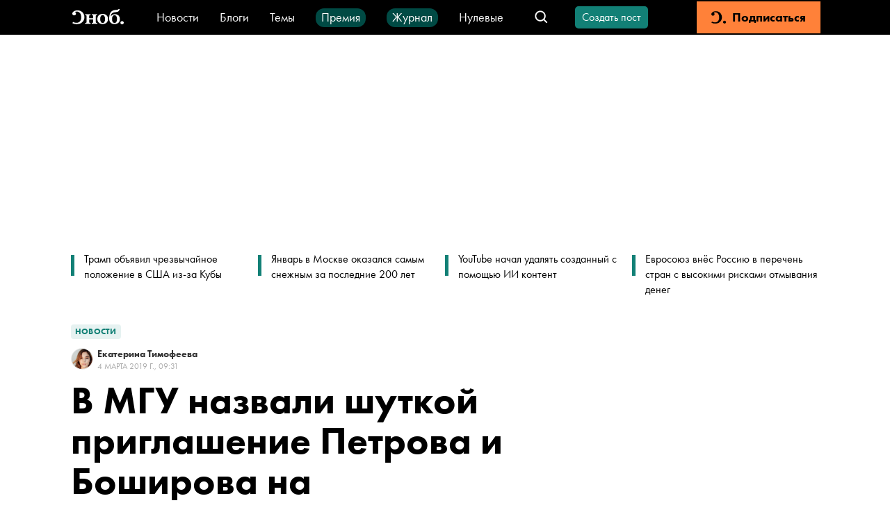

--- FILE ---
content_type: application/javascript; charset=UTF-8
request_url: https://snob.ru/_nuxt/500847c.js
body_size: 5033
content:
(window.webpackJsonp=window.webpackJsonp||[]).push([[4,154,155,156,157,159,161,162,163,164,165,166,167,169],{1101:function(t,e,n){var content=n(1220);content.__esModule&&(content=content.default),"string"==typeof content&&(content=[[t.i,content,""]]),content.locals&&(t.exports=content.locals);(0,n(9).default)("428caa91",content,!0,{sourceMap:!1})},1102:function(t,e,n){var content=n(1222);content.__esModule&&(content=content.default),"string"==typeof content&&(content=[[t.i,content,""]]),content.locals&&(t.exports=content.locals);(0,n(9).default)("325dd974",content,!0,{sourceMap:!1})},1167:function(t,e,n){var content=n(1356);content.__esModule&&(content=content.default),"string"==typeof content&&(content=[[t.i,content,""]]),content.locals&&(t.exports=content.locals);(0,n(9).default)("784928ba",content,!0,{sourceMap:!1})},1168:function(t,e,n){var content=n(1358);content.__esModule&&(content=content.default),"string"==typeof content&&(content=[[t.i,content,""]]),content.locals&&(t.exports=content.locals);(0,n(9).default)("6b717bf2",content,!0,{sourceMap:!1})},1195:function(t,e,n){"use strict";n.r(e);var o=n(108),r=n(19),c={name:"EventSuccessfulRegistrationModal",components:{StandardModal:o.default,VButton:r.default},SUBTITLE:"Готово! Ваша заявка <br/> принята в работу"},l=n(2),component=Object(l.a)(c,(function(){var t=this,e=t.$createElement,n=t._self._c||e;return n("StandardModal",{attrs:{subtitle:t.$options.SUBTITLE,"icon-name":"check-circle","icon-color":"var(--primary-color)"},scopedSlots:t._u([{key:"actions",fn:function(){return[n("VButton",{on:{click:function(e){return t.$close(!0)}}},[t._v("Отлично")])]},proxy:!0}])})}),[],!1,null,null,null);e.default=component.exports;installComponents(component,{VButton:n(19).default})},1219:function(t,e,n){"use strict";n(1101)},1220:function(t,e,n){var o=n(8)(!1);o.push([t.i,".event-fact-date[data-v-97375314]{display:flex;flex-direction:column;align-items:center;justify-content:center;border-radius:5px;background:#e7f2f1;color:#128076;width:65px;height:65px}.event-fact-date__day[data-v-97375314]{font-size:36px;line-height:27px;margin-bottom:2px;font-feature-settings:lining-nums proportional-nums;font-variant-numeric:lining-nums proportional-nums}.event-fact-date__month[data-v-97375314]{font-size:18px;line-height:20px;letter-spacing:1px}",""]),t.exports=o},1221:function(t,e,n){"use strict";n(1102)},1222:function(t,e,n){var o=n(8)(!1);o.push([t.i,".event-fact-location[data-v-54758058]{display:flex;align-items:center}.event-fact-location__icon[data-v-54758058]{margin-right:10px;width:16px;min-width:16px;color:var(--primary-color)}.event-fact-location__link[data-v-54758058]{text-align:left;color:var(--primary-color)}",""]),t.exports=o},1253:function(t,e,n){"use strict";n.r(e),n.d(e,"showSuccessfulRegistrationModal",(function(){return c}));var o=n(77),r=n(1195),c=Object(o.create)(r.default)},1258:function(t,e,n){"use strict";n.r(e);var o=["янв","фев","мар","апр","май","июн","июл","авг","сен","окт","ноя","дек"];var r={props:{fact:{type:Object,required:!0}},computed:{date:function(){return new Date(this.fact.date)},day:function(){return this.date.getDate()},month:function(){return t=this.date.getMonth(),o[t];var t}}},c=(n(1219),n(2)),component=Object(c.a)(r,(function(){var t=this,e=t.$createElement,n=t._self._c||e;return n("div",{staticClass:"event-fact-date"},[n("div",{staticClass:"event-fact-date__day"},[t._v(t._s(t.day))]),t._v(" "),n("div",{staticClass:"event-fact-date__month"},[t._v(t._s(t.month))])])}),[],!1,null,"97375314",null);e.default=component.exports},1275:function(t,e,n){"use strict";n.r(e);var o=n(181),r=n(1258),c=n(1789),l=n(1276),d=n(1735),f=n(1736),v=n(1737),m=n(1738),_=n(1739),h={components:{VButtonRounded:o.default,EventFactDate:r.default,EventFactTime:c.default,EventFactLocation:l.default},props:{fact:{type:Object,required:!0},hasRegistrationRequest:{type:Boolean,default:!1}},data:function(){return{makeSuccessRegistration:!1}},computed:{isRegistrationAvailable:function(){return!(this.isFactPassed||this.fact.isUserRegistered||this.hasRegistrationRequest||this.fact.isRegistrationClosed||this.makeSuccessRegistration)},userLoggedInAndHasNoEventsSubscription:function(){return this.$authService.isLoggedIn&&!this.$authService.isMemberWithEvents},isFactPassed:function(){var t=new Date(this.fact.date).getTime();return Date.now()-t>0},labelText:function(){return!this.fact.isUserRegistered&&this.hasRegistrationRequest?"Выбрана другая дата":this.isFactPassed||this.fact.isRegistrationClosed?"Регистрация завершена":""}},methods:{userRecall:function(){Object(m.showRecallApplicationModal)(this.fact.userRecallCode)},onRegistrationSuccess:function(){this.makeSuccessRegistration=!0,this.$emit("registrationSuccess")},onClick:function(){this.$authService.isLoggedIn?this.$authService.isMember?!this.$authService.isMember||this.$authService.isMemberWithEvents?Object(d.showStartRegistrationModal)(this.fact,this.onRegistrationSuccess):Object(_.showNonEventsMemberUserModal)():Object(v.showNonMemberUserModal)():Object(f.showNonAuthUserModal)()}}},x=(n(1856),n(2)),component=Object(x.a)(h,(function(){var t=this,e=t.$createElement,n=t._self._c||e;return n("div",{staticClass:"event-fact"},[n("EventFactDate",{staticClass:"event-fact__date",attrs:{fact:t.fact}}),t._v(" "),n("EventFactTime",{staticClass:"event-fact__time",attrs:{fact:t.fact}}),t._v(" "),n("EventFactLocation",{staticClass:"event-fact__location",attrs:{location:t.fact.location}}),t._v(" "),t.isRegistrationAvailable?n("VButtonRounded",{staticClass:"event-fact__action",attrs:{disabled:!t.isRegistrationAvailable,theme:t.userLoggedInAndHasNoEventsSubscription?"subscription":"primary"},on:{click:t.onClick}},[t._v("Хочу пойти")]):t._e(),t._v(" "),"accepted"===t.fact.isUserRegistered||t.makeSuccessRegistration?n("VButtonRounded",{staticClass:"event-fact__action",attrs:{theme:"secondary",disabled:""}},[t._v("Заявка отправлена")]):["approved","confirmed"].includes(t.fact.isUserRegistered)?n("VButtonRounded",{staticClass:"event-fact__action",on:{click:t.userRecall}},[t._v("\n    Не смогу пойти\n  ")]):n("span",{staticClass:"event-fact__action event-fact__action--label"},[t._v("\n    "+t._s(t.labelText)+"\n  ")])],1)}),[],!1,null,"fff6b32a",null);e.default=component.exports;installComponents(component,{VButtonRounded:n(181).default})},1276:function(t,e,n){"use strict";n.r(e);var o={props:{location:{type:Object,default:void 0}}},r=(n(1221),n(2)),component=Object(r.a)(o,(function(){var t=this,e=t.$createElement,n=t._self._c||e;return n("div",{staticClass:"event-fact-location"},[n("VIcon",{staticClass:"event-fact-location__icon",attrs:{name:"s-vector"}}),t._v(" "),t.location?n("a",{staticClass:"event-fact-location__link",attrs:{href:t.location.link,target:"_blank"}},[t._v(t._s(t.location.name))]):n("div",{staticClass:"event-fact-location__link"},[t._v("Не указано")])],1)}),[],!1,null,"54758058",null);e.default=component.exports;installComponents(component,{VIcon:n(51).default})},1354:function(t,e,n){var content=n(1547);content.__esModule&&(content=content.default),"string"==typeof content&&(content=[[t.i,content,""]]),content.locals&&(t.exports=content.locals);(0,n(9).default)("742abac4",content,!0,{sourceMap:!1})},1355:function(t,e,n){"use strict";n(1167)},1356:function(t,e,n){var o=n(8)(!1);o.push([t.i,".event-registration[data-v-160c7f6e]{width:352px;max-height:calc(100vh - 100px);overflow:auto}.event-registration__title[data-v-160c7f6e]{margin:0 auto 24px;font-size:20px;line-height:24px;font-weight:700;text-align:center}.event-registration__input[data-v-160c7f6e]{margin-bottom:24px}.event-registration__button[data-v-160c7f6e]{width:100%}.event-registration__caption[data-v-160c7f6e]{display:inline-block;margin-top:12px;font-size:14px;line-height:18px;color:var(--gray-light-color)}.event-registration__caption-email[data-v-160c7f6e]{text-decoration:none;color:var(--primary-color)}@media (max-width:767px){.event-registration[data-v-160c7f6e]{width:calc(100vw - 64px)}}",""]),t.exports=o},1357:function(t,e,n){"use strict";n(1168)},1358:function(t,e,n){var o=n(8)(!1);o.push([t.i,".recall-btn[data-v-8487be60]{background:#e30000;border:unset;border-radius:4px}",""]),t.exports=o},1473:function(t,e,n){"use strict";n.r(e);var o=n(140),r=n(48),c=n(96),l=n(187),d=n(73),f=n(948),v=n(225),m=n(19),_=n(1253),h=n(117),x={"Value is required":"Требуется заполнить"},E={name:"EventRegistrationModal",components:{ModalContainer:l.default,VButton:m.default,VTextField:d.default,VTextarea:f.default,VCheckbox:v.default},props:{fact:{type:Object,required:!0},success:{type:Function,required:!0}},setup:function(){return{v$:Object(o.a)()}},data:function(){return{phone:"",comment:"",isAlone:!1,serverErrors:{}}},validations:function(){return{phone:{required:r.e,length:r.b.withMessage("Требуется корректный номер телефона",(function(t){return 18===t.length}))}}},methods:{onSubmit:function(){if(this.v$.$touch(),!this.v$.$error)try{Object(h.g)({id:this.fact.id,phone:this.phone,comment:this.comment,isAlone:this.isAlone}),this.$close(),this.success(),Object(_.showSuccessfulRegistrationModal)()}catch(e){var t;this.serverErrors=null==e||null===(t=e.response)||void 0===t?void 0:t.data}},clearServerErrors:function(){this.serverErrors={}},fieldError:function(t){var e=this.v$,n=this.serverErrors;return Object(c.a)({fieldName:t,v$:e,serverErrors:n})},fieldErrorMessage:function(t){var e=this.v$,n=this.serverErrors;return Object(c.b)({fieldName:t,v$:e,serverErrors:n,humanErrorsDict:x})}}},M=(n(1355),n(2)),component=Object(M.a)(E,(function(){var t=this,e=t.$createElement,n=t._self._c||e;return n("ModalContainer",{on:{close:t.$close}},[n("div",{staticClass:"event-registration"},[n("p",{staticClass:"event-registration__title"},[t._v("\n      Введите вашу контактную "),n("br"),t._v("\n      информацию\n    ")]),t._v(" "),n("form",{staticClass:"event-registration__form",on:{submit:function(e){return e.preventDefault(),t.onSubmit.apply(null,arguments)}}},[n("VTextField",{staticClass:"event-registration__input",attrs:{value:"+7",mask:"+7 (###) ### ## ##",masked:!0,type:"tel",label:"Телефон",mode:"inline",placeholder:"+7 (###) ### ## ##",error:t.fieldError("phone"),"error-message":t.fieldErrorMessage("phone")},on:{input:t.clearServerErrors},model:{value:t.phone,callback:function(e){t.phone=e},expression:"phone"}}),t._v(" "),n("VTextarea",{staticClass:"event-registration__input",attrs:{label:"Комментарий",mode:"inline",rows:"1",placeholder:"Могу опоздать"},model:{value:t.comment,callback:function(e){t.comment=e},expression:"comment"}}),t._v(" "),n("VCheckbox",{staticClass:"event-registration__input",model:{value:t.isAlone,callback:function(e){t.isAlone=e},expression:"isAlone"}},[t._v("Буду только я")]),t._v(" "),n("VButton",{staticClass:"event-registration__button",attrs:{type:"submit",disabled:t.v$.$error}},[t._v("\n        Отправить\n      ")])],1),t._v(" "),n("span",{staticClass:"event-registration__caption"},[t._v("Если у вас есть вопросы, свяжитесь с нами:\n      "),n("a",{staticClass:"event-registration__caption-email",attrs:{href:"mailto:member@snob.ru"}},[t._v("member@snob.ru")])])])])}),[],!1,null,"160c7f6e",null);e.default=component.exports;installComponents(component,{VTextField:n(73).default,VTextarea:n(948).default,VCheckbox:n(225).default,VButton:n(19).default})},1474:function(t,e,n){"use strict";n.r(e);var o=n(0),r=(n(7),n(108)),c=n(19),l=n(78),d={name:"EventNonAuthUserModal",components:{StandardModal:r.default,VButton:c.default},TITLE:"Ой! А для этого нужна подписка",TEXT:'Это и 200 других мероприятий в год доступны для посещения только членам клуба “Сноб”.\nУзнать подробности и оформить подписку можно прямо  <a href="/pass" target="_blank" style="color: var(--subscription-color)">сейчас</a>.<br/><br/>\nЕсли у вас уже есть действующая подписка, – пожалуйста, авторизуйтесь',methods:{onClick:function(){var t=this;return Object(o.a)(regeneratorRuntime.mark((function e(){return regeneratorRuntime.wrap((function(e){for(;;)switch(e.prev=e.next){case 0:return e.next=2,Object(l.a)();case 2:t.$close();case 3:case"end":return e.stop()}}),e)})))()}}},f=n(2),component=Object(f.a)(d,(function(){var t=this,e=t.$createElement,n=t._self._c||e;return n("StandardModal",{attrs:{"icon-name":"s-snob","icon-color":"var(--subscription-color)",title:t.$options.TITLE,text:t.$options.TEXT},scopedSlots:t._u([{key:"actions",fn:function(){return[n("div",{staticClass:"email-not-verified-modal__button-wrapper"},[n("VButton",{attrs:{theme:"subscription",size:"regular"},on:{click:t.onClick}},[t._v("\n        Авторизоваться\n      ")])],1)]},proxy:!0}])})}),[],!1,null,null,null);e.default=component.exports;installComponents(component,{VButton:n(19).default})},1475:function(t,e,n){"use strict";n.r(e);var o=n(108),r=n(19),c={name:"EventNonMemberUserModal",components:{StandardModal:o.default,VButton:r.default},TITLE:"Ой! А для этого нужна подписка",TEXT:"Это и 200 других мероприятий в год доступны для посещения только членам клуба “Сноб”. Узнать подробности и оформить подписку можно прямо сейчас"},l=n(2),component=Object(l.a)(c,(function(){var t=this,e=t.$createElement,n=t._self._c||e;return n("StandardModal",{attrs:{"icon-name":"s-snob","icon-color":"var(--subscription-color)",title:t.$options.TITLE,text:t.$options.TEXT},scopedSlots:t._u([{key:"actions",fn:function(){return[n("div",{staticClass:"email-not-verified-modal__button-wrapper"},[n("a",{attrs:{href:"/pass",target:"_blank"}},[n("VButton",{attrs:{theme:"subscription",size:"regular"}},[t._v("Узнать подробности")])],1)])]},proxy:!0}])})}),[],!1,null,null,null);e.default=component.exports;installComponents(component,{VButton:n(19).default})},1476:function(t,e,n){"use strict";n.r(e);var o=n(108),r=n(19),c={name:"EventRecallApplicationModal",components:{StandardModal:o.default,VButton:r.default},props:{code:{type:String,required:!0}}},l=(n(1357),n(2)),component=Object(l.a)(c,(function(){var t=this,e=t.$createElement,n=t._self._c||e;return n("StandardModal",{attrs:{subtitle:"Не сможете прийти?",text:"Вы сможете записаться опять, но мест может не остаться.","icon-name":"x-circle","icon-color":"#E30000"},scopedSlots:t._u([{key:"actions",fn:function(){return[n("a",{attrs:{href:"/events-application/recall/?code="+t.code}},[n("VButton",{staticClass:"recall-btn"},[t._v(" Не смогу прийти ")])],1)]},proxy:!0}])})}),[],!1,null,"8487be60",null);e.default=component.exports;installComponents(component,{VButton:n(19).default})},1477:function(t,e,n){"use strict";n.r(e);var o=n(108),r=n(19),c={name:"EventNonMemberUserModal",components:{StandardModal:o.default,VButton:r.default},TITLE:"Ой! Ваша подписка пока так не умеет",TEXT:'Это и 200 других мероприятий в год доступны только членам клуба "Сноб".'},l=n(2),component=Object(l.a)(c,(function(){var t=this,e=t.$createElement,n=t._self._c||e;return n("StandardModal",{attrs:{"icon-name":"s-snob","icon-color":"var(--subscription-color)",title:t.$options.TITLE,text:t.$options.TEXT},scopedSlots:t._u([{key:"actions",fn:function(){return[n("div",{staticClass:"email-not-verified-modal__button-wrapper"},[n("a",{attrs:{href:"/pass/",target:"_blank"}},[n("VButton",{attrs:{theme:"subscription",size:"regular"}},[t._v("Присоединиться")])],1)])]},proxy:!0}])})}),[],!1,null,null,null);e.default=component.exports;installComponents(component,{VButton:n(19).default})},1546:function(t,e,n){"use strict";n(1354)},1547:function(t,e,n){var o=n(8)(!1);o.push([t.i,".event-fact-time[data-v-34c024aa]{font-size:16px;line-height:20px}",""]),t.exports=o},1735:function(t,e,n){"use strict";n.r(e),n.d(e,"showStartRegistrationModal",(function(){return c}));var o=n(77),r=n(1473),c=Object(o.create)(r.default,"fact","success")},1736:function(t,e,n){"use strict";n.r(e),n.d(e,"showNonAuthUserModal",(function(){return c}));var o=n(77),r=n(1474),c=Object(o.create)(r.default)},1737:function(t,e,n){"use strict";n.r(e),n.d(e,"showNonMemberUserModal",(function(){return c}));var o=n(77),r=n(1475),c=Object(o.create)(r.default)},1738:function(t,e,n){"use strict";n.r(e),n.d(e,"showRecallApplicationModal",(function(){return c}));var o=n(77),r=n(1476),c=Object(o.create)(r.default,"code")},1739:function(t,e,n){"use strict";n.r(e),n.d(e,"showNonEventsMemberUserModal",(function(){return c}));var o=n(77),r=n(1477),c=Object(o.create)(r.default)},1740:function(t,e,n){var content=n(1857);content.__esModule&&(content=content.default),"string"==typeof content&&(content=[[t.i,content,""]]),content.locals&&(t.exports=content.locals);(0,n(9).default)("455210de",content,!0,{sourceMap:!1})},1789:function(t,e,n){"use strict";n.r(e);var o={props:{fact:{type:Object,required:!0}},computed:{date:function(){return new Date(this.fact.date)},humanTime:function(){return this.date.toLocaleTimeString("ru-RU",{hour:"2-digit",minute:"2-digit"})}}},r=(n(1546),n(2)),component=Object(r.a)(o,(function(){var t=this,e=t.$createElement;return(t._self._c||e)("div",{staticClass:"event-fact-time"},[t._v(t._s(t.humanTime))])}),[],!1,null,"34c024aa",null);e.default=component.exports},1856:function(t,e,n){"use strict";n(1740)},1857:function(t,e,n){var o=n(8)(!1);o.push([t.i,'.event-fact[data-v-fff6b32a]{display:grid;grid-template-areas:"date time location action";align-items:center}.event-fact__date[data-v-fff6b32a]{grid-area:date;justify-self:start;margin-right:24px}.event-fact__time[data-v-fff6b32a]{grid-area:time}.event-fact__location[data-v-fff6b32a]{justify-self:center;max-width:235px;grid-area:location;text-align:center}.event-fact__action[data-v-fff6b32a]{grid-area:action;width:165px;text-align:center;margin-left:auto;text-overflow:ellipsis}.event-fact__action--label[data-v-fff6b32a]{color:var(--secondary-color)}@media (max-width:767px){.event-fact[data-v-fff6b32a]{grid-template-columns:minmax(min-content,64px) 1fr;grid-template-areas:"date time" "date location" ". action";justify-items:start;align-items:self-start}.event-fact__time[data-v-fff6b32a]{margin-bottom:6px}.event-fact__location[data-v-fff6b32a]{width:auto;justify-self:start;margin-bottom:18px}.event-fact__action[data-v-fff6b32a]{margin-left:0}}',""]),t.exports=o}}]);
//# sourceMappingURL=500847c.js.map

--- FILE ---
content_type: application/javascript; charset=UTF-8
request_url: https://snob.ru/_nuxt/abc1fc8.js
body_size: 99713
content:
(window.webpackJsonp=window.webpackJsonp||[]).push([[32],[,function(t,e,n){"use strict";n.d(e,"a",(function(){return r})),n.d(e,"b",(function(){return o}));var r={},o=function(t){var e=t.get,n=t.post,o=t.put,c=t.patch,l=t.delete_;r.get=e,r.post=n,r.put=o,r.patch=c,r.delete=l}},,,,,,,,,,,,,function(t,e,n){"use strict";n.d(e,"k",(function(){return _})),n.d(e,"l",(function(){return w})),n.d(e,"e",(function(){return y})),n.d(e,"b",(function(){return C})),n.d(e,"r",(function(){return O})),n.d(e,"g",(function(){return k})),n.d(e,"h",(function(){return E})),n.d(e,"d",(function(){return j})),n.d(e,"q",(function(){return P})),n.d(e,"j",(function(){return S})),n.d(e,"s",(function(){return L})),n.d(e,"n",(function(){return M})),n.d(e,"p",(function(){return I})),n.d(e,"f",(function(){return A})),n.d(e,"c",(function(){return V})),n.d(e,"i",(function(){return N})),n.d(e,"o",(function(){return D})),n.d(e,"a",(function(){return Z})),n.d(e,"t",(function(){return G})),n.d(e,"m",(function(){return W}));n(110),n(25),n(94),n(113),n(42),n(22),n(43);var r=n(89),o=n(0),c=n(6),l=n(63),d=(n(7),n(28),n(369),n(44),n(46),n(74),n(50),n(32),n(59),n(60),n(95),n(29),n(39),n(246),n(274),n(314),n(152),n(183),n(370),n(76),n(121),n(4)),f=n(136);function h(object,t){var e=Object.keys(object);if(Object.getOwnPropertySymbols){var n=Object.getOwnPropertySymbols(object);t&&(n=n.filter((function(t){return Object.getOwnPropertyDescriptor(object,t).enumerable}))),e.push.apply(e,n)}return e}function v(t){for(var i=1;i<arguments.length;i++){var source=null!=arguments[i]?arguments[i]:{};i%2?h(Object(source),!0).forEach((function(e){Object(c.a)(t,e,source[e])})):Object.getOwnPropertyDescriptors?Object.defineProperties(t,Object.getOwnPropertyDescriptors(source)):h(Object(source)).forEach((function(e){Object.defineProperty(t,e,Object.getOwnPropertyDescriptor(source,e))}))}return t}function m(t,e){var n="undefined"!=typeof Symbol&&t[Symbol.iterator]||t["@@iterator"];if(!n){if(Array.isArray(t)||(n=function(t,e){if(!t)return;if("string"==typeof t)return x(t,e);var n=Object.prototype.toString.call(t).slice(8,-1);"Object"===n&&t.constructor&&(n=t.constructor.name);if("Map"===n||"Set"===n)return Array.from(t);if("Arguments"===n||/^(?:Ui|I)nt(?:8|16|32)(?:Clamped)?Array$/.test(n))return x(t,e)}(t))||e&&t&&"number"==typeof t.length){n&&(t=n);var i=0,r=function(){};return{s:r,n:function(){return i>=t.length?{done:!0}:{done:!1,value:t[i++]}},e:function(t){throw t},f:r}}throw new TypeError("Invalid attempt to iterate non-iterable instance.\nIn order to be iterable, non-array objects must have a [Symbol.iterator]() method.")}var o,c=!0,l=!1;return{s:function(){n=n.call(t)},n:function(){var t=n.next();return c=t.done,t},e:function(t){l=!0,o=t},f:function(){try{c||null==n.return||n.return()}finally{if(l)throw o}}}}function x(t,e){(null==e||e>t.length)&&(e=t.length);for(var i=0,n=new Array(e);i<e;i++)n[i]=t[i];return n}function _(t){d.default.config.errorHandler&&d.default.config.errorHandler(t)}function w(t){return t.$options&&"function"==typeof t.$options.fetch&&!t.$options.fetch.length}function y(t){var e,n=arguments.length>1&&void 0!==arguments[1]?arguments[1]:[],r=t.$children||[],o=m(r);try{for(o.s();!(e=o.n()).done;){var c=e.value;c.$fetch?n.push(c):c.$children&&y(c,n)}}catch(t){o.e(t)}finally{o.f()}return n}function C(t,e){if(e||!t.options.__hasNuxtData){var n=t.options._originDataFn||t.options.data||function(){return{}};t.options._originDataFn=n,t.options.data=function(){var data=n.call(this,this);return this.$ssrContext&&(e=this.$ssrContext.asyncData[t.cid]),v(v({},data),e)},t.options.__hasNuxtData=!0,t._Ctor&&t._Ctor.options&&(t._Ctor.options.data=t.options.data)}}function O(t){return t.options&&t._Ctor===t||(t.options?(t._Ctor=t,t.extendOptions=t.options):(t=d.default.extend(t))._Ctor=t,!t.options.name&&t.options.__file&&(t.options.name=t.options.__file)),t}function k(t){var e=arguments.length>1&&void 0!==arguments[1]&&arguments[1],n=arguments.length>2&&void 0!==arguments[2]?arguments[2]:"components";return Array.prototype.concat.apply([],t.matched.map((function(t,r){return Object.keys(t[n]).map((function(o){return e&&e.push(r),t[n][o]}))})))}function E(t){var e=arguments.length>1&&void 0!==arguments[1]&&arguments[1];return k(t,e,"instances")}function j(t,e){return Array.prototype.concat.apply([],t.matched.map((function(t,n){return Object.keys(t.components).reduce((function(r,o){return t.components[o]?r.push(e(t.components[o],t.instances[o],t,o,n)):delete t.components[o],r}),[])})))}function P(t,e){return Promise.all(j(t,function(){var t=Object(o.a)(regeneratorRuntime.mark((function t(n,r,o,c){var l,d;return regeneratorRuntime.wrap((function(t){for(;;)switch(t.prev=t.next){case 0:if("function"!=typeof n||n.options){t.next=11;break}return t.prev=1,t.next=4,n();case 4:n=t.sent,t.next=11;break;case 7:throw t.prev=7,t.t0=t.catch(1),t.t0&&"ChunkLoadError"===t.t0.name&&"undefined"!=typeof window&&window.sessionStorage&&(l=Date.now(),(!(d=parseInt(window.sessionStorage.getItem("nuxt-reload")))||d+6e4<l)&&(window.sessionStorage.setItem("nuxt-reload",l),window.location.reload(!0))),t.t0;case 11:return o.components[c]=n=O(n),t.abrupt("return","function"==typeof e?e(n,r,o,c):n);case 13:case"end":return t.stop()}}),t,null,[[1,7]])})));return function(e,n,r,o){return t.apply(this,arguments)}}()))}function S(t){return T.apply(this,arguments)}function T(){return(T=Object(o.a)(regeneratorRuntime.mark((function t(e){return regeneratorRuntime.wrap((function(t){for(;;)switch(t.prev=t.next){case 0:if(e){t.next=2;break}return t.abrupt("return");case 2:return t.next=4,P(e);case 4:return t.abrupt("return",v(v({},e),{},{meta:k(e).map((function(t,n){return v(v({},t.options.meta),(e.matched[n]||{}).meta)}))}));case 5:case"end":return t.stop()}}),t)})))).apply(this,arguments)}function L(t,e){return R.apply(this,arguments)}function R(){return(R=Object(o.a)(regeneratorRuntime.mark((function t(e,n){var o,c,d,h;return regeneratorRuntime.wrap((function(t){for(;;)switch(t.prev=t.next){case 0:return e.context||(e.context={isStatic:!1,isDev:!1,isHMR:!1,app:e,store:e.store,payload:n.payload,error:n.error,base:e.router.options.base,env:{}},n.req&&(e.context.req=n.req),n.res&&(e.context.res=n.res),n.ssrContext&&(e.context.ssrContext=n.ssrContext),e.context.redirect=function(t,path,n){if(t){e.context._redirected=!0;var o=Object(r.a)(path);if("number"==typeof t||"undefined"!==o&&"object"!==o||(n=path||{},path=t,o=Object(r.a)(path),t=302),"object"===o&&(path=e.router.resolve(path).route.fullPath),!/(^[.]{1,2}\/)|(^\/(?!\/))/.test(path))throw path=Object(f.d)(path,n),window.location.replace(path),new Error("ERR_REDIRECT");e.context.next({path:path,query:n,status:t})}},e.context.nuxtState=window.__NUXT__),t.next=3,Promise.all([S(n.route),S(n.from)]);case 3:o=t.sent,c=Object(l.a)(o,2),d=c[0],h=c[1],n.route&&(e.context.route=d),n.from&&(e.context.from=h),e.context.next=n.next,e.context._redirected=!1,e.context._errored=!1,e.context.isHMR=!1,e.context.params=e.context.route.params||{},e.context.query=e.context.route.query||{};case 15:case"end":return t.stop()}}),t)})))).apply(this,arguments)}function M(t,e){return!t.length||e._redirected||e._errored?Promise.resolve():I(t[0],e).then((function(){return M(t.slice(1),e)}))}function I(t,e){var n;return(n=2===t.length?new Promise((function(n){t(e,(function(t,data){t&&e.error(t),n(data=data||{})}))})):t(e))&&n instanceof Promise&&"function"==typeof n.then?n:Promise.resolve(n)}function A(base,t){if("hash"===t)return window.location.hash.replace(/^#\//,"");base=decodeURI(base).slice(0,-1);var path=decodeURI(window.location.pathname);base&&path.startsWith(base)&&(path=path.slice(base.length));var e=(path||"/")+window.location.search+window.location.hash;return Object(f.c)(e)}function V(t,e){return function(t,e){for(var n=new Array(t.length),i=0;i<t.length;i++)"object"===Object(r.a)(t[i])&&(n[i]=new RegExp("^(?:"+t[i].pattern+")$",U(e)));return function(e,r){for(var path="",data=e||{},o=(r||{}).pretty?B:encodeURIComponent,c=0;c<t.length;c++){var l=t[c];if("string"!=typeof l){var d=data[l.name||"pathMatch"],f=void 0;if(null==d){if(l.optional){l.partial&&(path+=l.prefix);continue}throw new TypeError('Expected "'+l.name+'" to be defined')}if(Array.isArray(d)){if(!l.repeat)throw new TypeError('Expected "'+l.name+'" to not repeat, but received `'+JSON.stringify(d)+"`");if(0===d.length){if(l.optional)continue;throw new TypeError('Expected "'+l.name+'" to not be empty')}for(var h=0;h<d.length;h++){if(f=o(d[h]),!n[c].test(f))throw new TypeError('Expected all "'+l.name+'" to match "'+l.pattern+'", but received `'+JSON.stringify(f)+"`");path+=(0===h?l.prefix:l.delimiter)+f}}else{if(f=l.asterisk?z(d):o(d),!n[c].test(f))throw new TypeError('Expected "'+l.name+'" to match "'+l.pattern+'", but received "'+f+'"');path+=l.prefix+f}}else path+=l}return path}}(function(t,e){var n,r=[],o=0,c=0,path="",l=e&&e.delimiter||"/";for(;null!=(n=$.exec(t));){var d=n[0],f=n[1],h=n.index;if(path+=t.slice(c,h),c=h+d.length,f)path+=f[1];else{var v=t[c],m=n[2],x=n[3],_=n[4],w=n[5],y=n[6],C=n[7];path&&(r.push(path),path="");var O=null!=m&&null!=v&&v!==m,k="+"===y||"*"===y,E="?"===y||"*"===y,j=n[2]||l,pattern=_||w;r.push({name:x||o++,prefix:m||"",delimiter:j,optional:E,repeat:k,partial:O,asterisk:Boolean(C),pattern:pattern?F(pattern):C?".*":"[^"+H(j)+"]+?"})}}c<t.length&&(path+=t.substr(c));path&&r.push(path);return r}(t,e),e)}function N(t,e){var n={},r=v(v({},t),e);for(var o in r)String(t[o])!==String(e[o])&&(n[o]=!0);return n}function D(t){var e;if(t.message||"string"==typeof t)e=t.message||t;else try{e=JSON.stringify(t,null,2)}catch(n){e="[".concat(t.constructor.name,"]")}return v(v({},t),{},{message:e,statusCode:t.statusCode||t.status||t.response&&t.response.status||500})}window.onNuxtReadyCbs=[],window.onNuxtReady=function(t){window.onNuxtReadyCbs.push(t)};var $=new RegExp(["(\\\\.)","([\\/.])?(?:(?:\\:(\\w+)(?:\\(((?:\\\\.|[^\\\\()])+)\\))?|\\(((?:\\\\.|[^\\\\()])+)\\))([+*?])?|(\\*))"].join("|"),"g");function B(t,e){var n=e?/[?#]/g:/[/?#]/g;return encodeURI(t).replace(n,(function(t){return"%"+t.charCodeAt(0).toString(16).toUpperCase()}))}function z(t){return B(t,!0)}function H(t){return t.replace(/([.+*?=^!:${}()[\]|/\\])/g,"\\$1")}function F(t){return t.replace(/([=!:$/()])/g,"\\$1")}function U(t){return t&&t.sensitive?"":"i"}function Z(t,e,n){t.$options[e]||(t.$options[e]=[]),t.$options[e].includes(n)||t.$options[e].push(n)}var G=f.b,W=(f.e,f.a)},,,,,function(t,e,n){"use strict";n.r(e);var r=n(6),o=(n(76),{name:"VButton",props:{theme:{type:String,default:"primary",required:!1},mode:{type:String,required:!1,default:"filled",validator:function(t){return["filled","outline"].includes(t)}},size:{type:String,required:!1,default:"regular",validator:function(t){return["regular","small"].includes(t)}},type:{type:String,required:!1,default:void 0,validator:function(t){return["submit","button","reset"].includes(t)}},disabled:{type:Boolean,default:!1}},computed:{classes:function(){var t;return t={},Object(r.a)(t,"v-button--mode-".concat(this.mode),!0),Object(r.a)(t,"v-button--size-".concat(this.size),!0),t},styles:function(){return{"--theme-color":"var(--".concat(this.theme,"-color)"),"--mate-color":"var(--".concat(this.theme,"-mate-color)")}}},methods:{onClick:function(t){this.$emit("click",t)}}}),c=(n(536),n(2)),component=Object(c.a)(o,(function(){var t=this,e=t.$createElement,n=t._self._c||e;return n("button",{staticClass:"v-button",class:t.classes,style:t.styles,attrs:{type:t.type,disabled:t.disabled},on:{click:t.onClick}},[n("span",{staticClass:"v-button__text"},[t._t("default")],2)])}),[],!1,null,null,null);e.default=component.exports},,,,,,,,,,,function(t,e,n){"use strict";n.d(e,"f",(function(){return I})),n.d(e,"e",(function(){return V})),n.d(e,"d",(function(){return D})),n.d(e,"a",(function(){return B})),n.d(e,"b",(function(){return H})),n.d(e,"g",(function(){return U})),n.d(e,"n",(function(){return G})),n.d(e,"m",(function(){return K})),n.d(e,"i",(function(){return X})),n.d(e,"p",(function(){return J})),n.d(e,"c",(function(){return et})),n.d(e,"h",(function(){return ot})),n.d(e,"o",(function(){return it})),n.d(e,"k",(function(){return ut})),n.d(e,"q",(function(){return lt})),n.d(e,"l",(function(){return ft})),n.d(e,"r",(function(){return vt})),n.d(e,"j",(function(){return gt}));var r=n(6),o=n(0),c=(n(29),n(39),n(32),n(25),n(28),n(42),n(22),n(43),n(7),n(1)),l=n(126);function d(object,t){var e=Object.keys(object);if(Object.getOwnPropertySymbols){var n=Object.getOwnPropertySymbols(object);t&&(n=n.filter((function(t){return Object.getOwnPropertyDescriptor(object,t).enumerable}))),e.push.apply(e,n)}return e}function f(t){for(var i=1;i<arguments.length;i++){var source=null!=arguments[i]?arguments[i]:{};i%2?d(Object(source),!0).forEach((function(e){Object(r.a)(t,e,source[e])})):Object.getOwnPropertyDescriptors?Object.defineProperties(t,Object.getOwnPropertyDescriptors(source)):d(Object(source)).forEach((function(e){Object.defineProperty(t,e,Object.getOwnPropertyDescriptor(source,e))}))}return t}var h="/api/v3/posts/",v="/api/v3/posts/my/",m="/api/v3/posts/drafts/",x="/api/v3/posts/",_="/api/v3/posts/create-as-other-author/",w="/api/v3/posts/:id/moderation/",y="/api/v3/posts/:id/publish/",C="/api/v3/posts/:id/reject_by_moderator/",O="/api/v3/posts/:id/unpublish/",k="/api/v3/posts/:id/",E="/api/v3/posts/:id/",j="/api/v3/posts/:id/",P="/api/v3/posts/:id/body/",S="/api/v3/posts/:id/restrict-by-author/",T="/api/v3/posts/:id/unrestrict-by-author/",L="/api/v3/posts/:id/restrict-by-snob/",R="/api/v3/posts/:id/unrestrict-by-snob/",M="/api/v3/posts/:id/hit/";function I(){return A.apply(this,arguments)}function A(){return(A=Object(o.a)(regeneratorRuntime.mark((function t(){var e,n,r,o,l,d,f,v,m,x,_,w,y,C,O,k,E,j=arguments;return regeneratorRuntime.wrap((function(t){for(;;)switch(t.prev=t.next){case 0:return e=j.length>0&&void 0!==j[0]?j[0]:{},n=e.page,r=void 0===n?1:n,o=e.pageSize,l=void 0===o?30:o,d=e.tags,f=e.authors,v=e.ordering,m=e.isPublished,x=void 0===m||m,_=e.withEditorials,w=void 0!==_&&_,y=e.withRestricted,t.next=3,c.a.get(h,{params:{page:r,page_size:l,authors:f,tags:d,ordering:v,is_published:x,with_editorials:w,with_restricted:y}});case 3:return C=t.sent,O=C.results,k=C.count,E=C.next,t.abrupt("return",{results:O,totalCount:k,hasNextPage:!!E});case 8:case"end":return t.stop()}}),t)})))).apply(this,arguments)}function V(){return N.apply(this,arguments)}function N(){return(N=Object(o.a)(regeneratorRuntime.mark((function t(){var e,n,r,o,l,d,f,h,m,x,_,w,y,C,O,k,E,j,P=arguments;return regeneratorRuntime.wrap((function(t){for(;;)switch(t.prev=t.next){case 0:return e=P.length>0&&void 0!==P[0]?P[0]:{},n=e.page,r=void 0===n?1:n,o=e.pageSize,l=void 0===o?30:o,d=e.tags,f=e.authors,h=e.ordering,m=e.isPublished,x=e.onModeration,_=e.rejectedByModerator,w=e.withEditorials,y=void 0!==w&&w,C=e.withRestricted,t.next=3,c.a.get(v,{params:{page:r,page_size:l,authors:f,tags:d,ordering:h,is_published:m,onModeration:x,rejectedByModerator:_,with_editorials:y,with_restricted:C}});case 3:return O=t.sent,k=O.results,E=O.count,j=O.next,t.abrupt("return",{results:k,totalCount:E,hasNextPage:!!j});case 8:case"end":return t.stop()}}),t)})))).apply(this,arguments)}function D(){return $.apply(this,arguments)}function $(){return($=Object(o.a)(regeneratorRuntime.mark((function t(){var e,n,r,o,d,f,h,v,x,_,w,y,C,O,k=arguments;return regeneratorRuntime.wrap((function(t){for(;;)switch(t.prev=t.next){case 0:return e=k.length>0&&void 0!==k[0]?k[0]:{},n=e.page,r=void 0===n?1:n,o=e.pageSize,d=void 0===o?30:o,f=e.tags,h=e.authors,v=e.rejectedByModerator,x=e.ordering,_=void 0===x?l.postsOrderingOptions.NEWEST:x,t.next=3,c.a.get(m,{params:{page:r,page_size:d,authors:h,rejectedByModerator:v,tags:f,ordering:_}});case 3:return w=t.sent,y=w.results,C=w.count,O=w.next,t.abrupt("return",{results:y,totalCount:C,hasNextPage:!!O});case 8:case"end":return t.stop()}}),t)})))).apply(this,arguments)}function B(){return z.apply(this,arguments)}function z(){return(z=Object(o.a)(regeneratorRuntime.mark((function t(){var e;return regeneratorRuntime.wrap((function(t){for(;;)switch(t.prev=t.next){case 0:return t.next=2,c.a.post(x);case 2:return e=t.sent,t.abrupt("return",e);case 4:case"end":return t.stop()}}),t)})))).apply(this,arguments)}function H(t){return F.apply(this,arguments)}function F(){return(F=Object(o.a)(regeneratorRuntime.mark((function t(e){var n;return regeneratorRuntime.wrap((function(t){for(;;)switch(t.prev=t.next){case 0:return t.next=2,c.a.post(_,{authorId:e});case 2:return n=t.sent,t.abrupt("return",n);case 4:case"end":return t.stop()}}),t)})))).apply(this,arguments)}function U(t){return Z.apply(this,arguments)}function Z(){return(Z=Object(o.a)(regeneratorRuntime.mark((function t(e){var n,r;return regeneratorRuntime.wrap((function(t){for(;;)switch(t.prev=t.next){case 0:return n=E.replace(":id",e),t.next=3,c.a.get(n);case 3:return r=t.sent,t.abrupt("return",r);case 5:case"end":return t.stop()}}),t)})))).apply(this,arguments)}function G(t,e){return W.apply(this,arguments)}function W(){return(W=Object(o.a)(regeneratorRuntime.mark((function t(e,data){var n,r;return regeneratorRuntime.wrap((function(t){for(;;)switch(t.prev=t.next){case 0:return n=j.replace(":id",e),t.next=3,c.a.patch(n,data);case 3:return r=t.sent,t.abrupt("return",r);case 5:case"end":return t.stop()}}),t)})))).apply(this,arguments)}function K(t,e){return Y.apply(this,arguments)}function Y(){return(Y=Object(o.a)(regeneratorRuntime.mark((function t(e,body){var n,r,o;return regeneratorRuntime.wrap((function(t){for(;;)switch(t.prev=t.next){case 0:return(n=f({},body)).time=Math.round(body.time),r=P.replace(":id",e),t.next=5,c.a.put(r,n);case 5:return o=t.sent,t.abrupt("return",o);case 7:case"end":return t.stop()}}),t)})))).apply(this,arguments)}function X(t){return Q.apply(this,arguments)}function Q(){return(Q=Object(o.a)(regeneratorRuntime.mark((function t(e){var n,r;return regeneratorRuntime.wrap((function(t){for(;;)switch(t.prev=t.next){case 0:return n=w.replace(":id",e),t.next=3,c.a.post(n);case 3:return r=t.sent,t.abrupt("return",r);case 5:case"end":return t.stop()}}),t)})))).apply(this,arguments)}function J(t){return tt.apply(this,arguments)}function tt(){return(tt=Object(o.a)(regeneratorRuntime.mark((function t(e){var n,r;return regeneratorRuntime.wrap((function(t){for(;;)switch(t.prev=t.next){case 0:return n=O.replace(":id",e),t.next=3,c.a.post(n);case 3:return r=t.sent,t.abrupt("return",r);case 5:case"end":return t.stop()}}),t)})))).apply(this,arguments)}function et(t){return nt.apply(this,arguments)}function nt(){return(nt=Object(o.a)(regeneratorRuntime.mark((function t(e){var n,r;return regeneratorRuntime.wrap((function(t){for(;;)switch(t.prev=t.next){case 0:return n=k.replace(":id",e),t.next=3,c.a.delete(n);case 3:return r=t.sent,t.abrupt("return",r);case 5:case"end":return t.stop()}}),t)})))).apply(this,arguments)}function ot(t){return at.apply(this,arguments)}function at(){return(at=Object(o.a)(regeneratorRuntime.mark((function t(e){var n,r;return regeneratorRuntime.wrap((function(t){for(;;)switch(t.prev=t.next){case 0:return n=y.replace(":id",e),t.next=3,c.a.post(n);case 3:return r=t.sent,t.abrupt("return",r);case 5:case"end":return t.stop()}}),t)})))).apply(this,arguments)}function it(t){return st.apply(this,arguments)}function st(){return(st=Object(o.a)(regeneratorRuntime.mark((function t(e){var n,r;return regeneratorRuntime.wrap((function(t){for(;;)switch(t.prev=t.next){case 0:return n=C.replace(":id",e),t.next=3,c.a.post(n);case 3:return r=t.sent,t.abrupt("return",r);case 5:case"end":return t.stop()}}),t)})))).apply(this,arguments)}function ut(t){return ct.apply(this,arguments)}function ct(){return(ct=Object(o.a)(regeneratorRuntime.mark((function t(e){var n,r;return regeneratorRuntime.wrap((function(t){for(;;)switch(t.prev=t.next){case 0:return n=S.replace(":id",e),t.next=3,c.a.post(n);case 3:return r=t.sent,t.abrupt("return",r);case 5:case"end":return t.stop()}}),t)})))).apply(this,arguments)}function lt(t){return pt.apply(this,arguments)}function pt(){return(pt=Object(o.a)(regeneratorRuntime.mark((function t(e){var n,r;return regeneratorRuntime.wrap((function(t){for(;;)switch(t.prev=t.next){case 0:return n=T.replace(":id",e),t.next=3,c.a.post(n);case 3:return r=t.sent,t.abrupt("return",r);case 5:case"end":return t.stop()}}),t)})))).apply(this,arguments)}function ft(t){return ht.apply(this,arguments)}function ht(){return(ht=Object(o.a)(regeneratorRuntime.mark((function t(e){var n,r;return regeneratorRuntime.wrap((function(t){for(;;)switch(t.prev=t.next){case 0:return n=L.replace(":id",e),t.next=3,c.a.post(n);case 3:return r=t.sent,t.abrupt("return",r);case 5:case"end":return t.stop()}}),t)})))).apply(this,arguments)}function vt(t){return mt.apply(this,arguments)}function mt(){return(mt=Object(o.a)(regeneratorRuntime.mark((function t(e){var n,r;return regeneratorRuntime.wrap((function(t){for(;;)switch(t.prev=t.next){case 0:return n=R.replace(":id",e),t.next=3,c.a.post(n);case 3:return r=t.sent,t.abrupt("return",r);case 5:case"end":return t.stop()}}),t)})))).apply(this,arguments)}function gt(t){return bt.apply(this,arguments)}function bt(){return(bt=Object(o.a)(regeneratorRuntime.mark((function t(e){var n;return regeneratorRuntime.wrap((function(t){for(;;)switch(t.prev=t.next){case 0:return n=M.replace(":id",e),t.next=3,c.a.post(n);case 3:case"end":return t.stop()}}),t)})))).apply(this,arguments)}},,,,,,,,,,,,,,,function(t,e,n){"use strict";n.d(e,"a",(function(){return f}));n(32),n(25),n(28),n(42),n(22),n(43);var r=n(6),o=n(0),c=n(184);n(7);function l(object,t){var e=Object.keys(object);if(Object.getOwnPropertySymbols){var n=Object.getOwnPropertySymbols(object);t&&(n=n.filter((function(t){return Object.getOwnPropertyDescriptor(object,t).enumerable}))),e.push.apply(e,n)}return e}function d(t){for(var i=1;i<arguments.length;i++){var source=null!=arguments[i]?arguments[i]:{};i%2?l(Object(source),!0).forEach((function(e){Object(r.a)(t,e,source[e])})):Object.getOwnPropertyDescriptors?Object.defineProperties(t,Object.getOwnPropertyDescriptors(source)):l(Object(source)).forEach((function(e){Object.defineProperty(t,e,Object.getOwnPropertyDescriptor(source,e))}))}return t}function f(t){return{state:function(){return{list:[],totalCount:0,nextPage:1,hasNextPage:true,nextPageLoading:!1,firstPageLoading:!1}},mutations:{SET_LIST:function(t,e){t.list=e},APPEND_TO_LIST:function(t,e){var n;(n=t.list).push.apply(n,Object(c.a)(e))},RESET_TOTAL_COUNT:function(t){t.totalCount=0},SET_TOTAL_COUNT:function(t,e){t.totalCount=e},RESET_PAGINATION:function(t){t.nextPage=1,t.hasNextPage=true},INCREMENT_NEXT_PAGE:function(t){t.nextPage+=1},SET_NEXT_PAGE:function(t,e){t.nextPage=e},SET_HAS_NEXT_PAGE:function(t,e){t.hasNextPage=e},SET_NEXT_PAGE_LOADING:function(t,e){t.nextPageLoading=e},SET_FIRST_PAGE_LOADING:function(t,e){t.firstPageLoading=e}},getters:{items:function(t){return t.list},totalCount:function(t){return t.totalCount},canLoadMoreItems:function(t){return t.hasNextPage},moreItemsLoading:function(t){return t.nextPageLoading},firstItemsLoading:function(t){return t.firstPageLoading},currentPage:function(t){return t.nextPage-1}},actions:{FETCH_ITEMS:function(e){var n=arguments;return Object(o.a)(regeneratorRuntime.mark((function r(){var o,c,l,d,f,h;return regeneratorRuntime.wrap((function(r){for(;;)switch(r.prev=r.next){case 0:return o=e.commit,c=n.length>1&&void 0!==n[1]?n[1]:{},o("RESET_PAGINATION"),o("RESET_TOTAL_COUNT"),o("SET_FIRST_PAGE_LOADING",!0),r.next=7,t(c);case 7:l=r.sent,d=l.results,f=l.hasNextPage,h=l.totalCount,o("SET_LIST",d),o("SET_TOTAL_COUNT",h),c.page>1?o("SET_NEXT_PAGE",c.page+1):o("INCREMENT_NEXT_PAGE"),o("SET_HAS_NEXT_PAGE",f),o("SET_FIRST_PAGE_LOADING",!1);case 16:case"end":return r.stop()}}),r)})))()},FETCH_MORE_ITEMS:function(e){var n=arguments;return Object(o.a)(regeneratorRuntime.mark((function r(){var o,c,l,f,h,v,m;return regeneratorRuntime.wrap((function(r){for(;;)switch(r.prev=r.next){case 0:return o=e.commit,c=e.state,l=n.length>1&&void 0!==n[1]?n[1]:{},f=d({page:c.nextPage},l),o("SET_NEXT_PAGE_LOADING",!0),r.next=6,t(f);case 6:h=r.sent,v=h.results,m=h.hasNextPage,o("APPEND_TO_LIST",v),o("INCREMENT_NEXT_PAGE"),o("SET_HAS_NEXT_PAGE",m),o("SET_NEXT_PAGE_LOADING",!1);case 13:case"end":return r.stop()}}),r)})))()}}}}},,,,,,function(t,e,n){"use strict";n.r(e);var r={props:{name:{type:String,required:!0}}},o=(n(592),n(2)),component=Object(o.a)(r,(function(){var t=this,e=t.$createElement,n=t._self._c||e;return n("svg",{staticClass:"v-icon"},[n("use",{attrs:{href:"#"+t.name}})])}),[],!1,null,"323fb57e",null);e.default=component.exports},,,,,,function(t,e,n){"use strict";n.r(e);n(137);var r={props:{iconName:{type:String,default:void 0},code:{type:Number,required:!0},header:{type:String,required:!1,default:"Произошла ошибка"},message:{type:String,required:!1,default:""}}},o=(n(645),n(2)),component=Object(o.a)(r,(function(){var t=this,e=t.$createElement,n=t._self._c||e;return n("div",{staticClass:"error-description"},[n("div",{staticClass:"error-description__content"},[t.iconName?n("VIcon",{staticClass:"error-description__icon",attrs:{name:t.iconName}}):t._e(),t._v(" "),n("h1",{staticClass:"error-description__header"},[t._v(t._s(t.header))]),t._v(" "),t.message?n("p",{staticClass:"error-description__message"},[t._v(t._s(t.message))]):t._e(),t._v(" "),n("div",{staticClass:"error-description__code"},[t._v("Код ошибки: "+t._s(t.code))]),t._v(" "),t.$slots.action?n("div",{staticClass:"error-description__action"},[t._t("action")],2):t._e()],1)])}),[],!1,null,"733e0fe7",null);e.default=component.exports;installComponents(component,{VIcon:n(51).default})},,,,,function(t,e,n){"use strict";n.d(e,"f",(function(){return E})),n.d(e,"a",(function(){return P})),n.d(e,"g",(function(){return T})),n.d(e,"d",(function(){return R})),n.d(e,"b",(function(){return I})),n.d(e,"j",(function(){return V})),n.d(e,"k",(function(){return D})),n.d(e,"h",(function(){return B})),n.d(e,"i",(function(){return H})),n.d(e,"e",(function(){return U})),n.d(e,"c",(function(){return G}));var r,o=n(0),c=n(6),l=(n(7),n(1)),d=(n(79),n(213)),f=(n(434),"/api/v3/auth/registration/"),h="/api/v3/auth/password/reset/",v="/api/v3/auth/password/reset/confirm/",m="/api/v3/auth/password/change/",x="/api/v3/auth/registration/verify-email/",_="/api/v3/auth/registration/verify-phone/",w="/api/v3/auth/registration/no-phone/",y="/api/v3/auth/send-email-confirmation/",C="/api/v3/auth/send-phone-confirmation/",O="/api/v3/auth/check-login-username/",k=(r={},Object(c.a)(r,d.providers.VK,"/api/v3/auth/social/vkontakte/login/"),Object(c.a)(r,d.providers.GOOGLE,"/api/v3/auth/social/google/login/"),r);function E(t){return j.apply(this,arguments)}function j(){return(j=Object(o.a)(regeneratorRuntime.mark((function t(e){var n,r,o,c,d,h,v;return regeneratorRuntime.wrap((function(t){for(;;)switch(t.prev=t.next){case 0:return n=e.firstName,r=e.lastName,o=e.username,c=e.email,d=e.password1,h=e.sex,v=e.recaptchaToken,t.next=3,l.a.post(f,{firstName:n,lastName:r,username:o,email:c,password1:d,sex:h,recaptchaToken:v});case 3:case"end":return t.stop()}}),t)})))).apply(this,arguments)}function P(t){return S.apply(this,arguments)}function S(){return(S=Object(o.a)(regeneratorRuntime.mark((function t(e){var code,n,r,o;return regeneratorRuntime.wrap((function(t){for(;;)switch(t.prev=t.next){case 0:return code=e.code,n=e.provider,r=k[n],t.next=4,l.a.post(r,{code:code});case 4:return o=t.sent,t.abrupt("return",o);case 6:case"end":return t.stop()}}),t)})))).apply(this,arguments)}function T(t){return L.apply(this,arguments)}function L(){return(L=Object(o.a)(regeneratorRuntime.mark((function t(e){var n;return regeneratorRuntime.wrap((function(t){for(;;)switch(t.prev=t.next){case 0:return n=e.email,t.next=3,l.a.post(h,{email:n});case 3:case"end":return t.stop()}}),t)})))).apply(this,arguments)}function R(t){return M.apply(this,arguments)}function M(){return(M=Object(o.a)(regeneratorRuntime.mark((function t(e){var n,r,o,c,d;return regeneratorRuntime.wrap((function(t){for(;;)switch(t.prev=t.next){case 0:return n=e.newPassword1,r=e.newPassword2,o=e.uid,c=e.token,t.next=3,l.a.post(v,{newPassword1:n,newPassword2:r,uid:o,token:c});case 3:return d=t.sent,t.abrupt("return",d);case 5:case"end":return t.stop()}}),t)})))).apply(this,arguments)}function I(t){return A.apply(this,arguments)}function A(){return(A=Object(o.a)(regeneratorRuntime.mark((function t(e){var n,r,o;return regeneratorRuntime.wrap((function(t){for(;;)switch(t.prev=t.next){case 0:return n=e.newPassword1,r=e.newPassword2,t.next=3,l.a.post(m,{newPassword1:n,newPassword2:r});case 3:return o=t.sent,t.abrupt("return",o);case 5:case"end":return t.stop()}}),t)})))).apply(this,arguments)}function V(t){return N.apply(this,arguments)}function N(){return(N=Object(o.a)(regeneratorRuntime.mark((function t(e){var n;return regeneratorRuntime.wrap((function(t){for(;;)switch(t.prev=t.next){case 0:return t.next=2,l.a.post(x,{key:e});case 2:return n=t.sent,t.abrupt("return",n);case 4:case"end":return t.stop()}}),t)})))).apply(this,arguments)}function D(t){return $.apply(this,arguments)}function $(){return($=Object(o.a)(regeneratorRuntime.mark((function t(code){var e;return regeneratorRuntime.wrap((function(t){for(;;)switch(t.prev=t.next){case 0:return t.next=2,l.a.post(_,{code:code});case 2:return e=t.sent,t.abrupt("return",e);case 4:case"end":return t.stop()}}),t)})))).apply(this,arguments)}function B(){return z.apply(this,arguments)}function z(){return(z=Object(o.a)(regeneratorRuntime.mark((function t(){var e;return regeneratorRuntime.wrap((function(t){for(;;)switch(t.prev=t.next){case 0:return t.next=2,l.a.post(y);case 2:return e=t.sent,t.abrupt("return",e);case 4:case"end":return t.stop()}}),t)})))).apply(this,arguments)}function H(t){return F.apply(this,arguments)}function F(){return(F=Object(o.a)(regeneratorRuntime.mark((function t(e){var n;return regeneratorRuntime.wrap((function(t){for(;;)switch(t.prev=t.next){case 0:return t.next=2,l.a.post(C,{phoneNumber:e});case 2:return n=t.sent,t.abrupt("return",n);case 4:case"end":return t.stop()}}),t)})))).apply(this,arguments)}function U(){return Z.apply(this,arguments)}function Z(){return(Z=Object(o.a)(regeneratorRuntime.mark((function t(){var e;return regeneratorRuntime.wrap((function(t){for(;;)switch(t.prev=t.next){case 0:return t.next=2,l.a.post(w);case 2:return e=t.sent,t.abrupt("return",e);case 4:case"end":return t.stop()}}),t)})))).apply(this,arguments)}function G(t){return W.apply(this,arguments)}function W(){return(W=Object(o.a)(regeneratorRuntime.mark((function t(e){var n,r;return regeneratorRuntime.wrap((function(t){for(;;)switch(t.prev=t.next){case 0:return n=e.username,t.next=3,l.a.post(O,{username:n});case 3:return r=t.sent,t.abrupt("return",r);case 5:case"end":return t.stop()}}),t)})))).apply(this,arguments)}},,function(t,e,n){"use strict";n.d(e,"e",(function(){return m})),n.d(e,"a",(function(){return o})),n.d(e,"b",(function(){return f})),n.d(e,"d",(function(){return h})),n.d(e,"c",(function(){return v}));n(32),n(25),n(28),n(42),n(22),n(43);var r=n(6),o=(n(372),Object.freeze({existingLoginDetected:"existingLoginDetected",login:"login",logout:"logout",add_to_cart:"add_to_cart",begin_checkout:"begin_checkout",purchase:"purchase",cookieWindowClose:"cookie_window_close"}));function c(object,t){var e=Object.keys(object);if(Object.getOwnPropertySymbols){var n=Object.getOwnPropertySymbols(object);t&&(n=n.filter((function(t){return Object.getOwnPropertyDescriptor(object,t).enumerable}))),e.push.apply(e,n)}return e}function l(t){for(var i=1;i<arguments.length;i++){var source=null!=arguments[i]?arguments[i]:{};i%2?c(Object(source),!0).forEach((function(e){Object(r.a)(t,e,source[e])})):Object.getOwnPropertyDescriptors?Object.defineProperties(t,Object.getOwnPropertyDescriptors(source)):c(Object(source)).forEach((function(e){Object.defineProperty(t,e,Object.getOwnPropertyDescriptor(source,e))}))}return t}var d={};function f(t){d.push(l({},t))}function h(t,e){f(l({event:t},e))}function v(t,e){f({ecommerce:void 0}),h(t,{ecommerce:l({},e)})}function m(t){var e=t.push;d.push=e}},,,,,,function(t,e,n){"use strict";n.d(e,"b",(function(){return k})),n.d(e,"a",(function(){return E}));n(22);var r=n(0),o=n(90),c=n(118),l=n(31),d=n(104),f=(n(7),n(44),n(124),n(59),n(60),n(432)),h=Object(d.a)("LOGIN_EVENT_NAME"),v=Object(d.a)("LOGOUT_EVENT_NAME"),m=Object(d.a)("INIT_EVENT_NAME"),x=Object(d.a)("emitter"),_=Object(d.a)("nuxtInstance"),w=Object(d.a)("isInited"),y=function(){function t(){Object(o.a)(this,t),Object.defineProperty(this,x,{writable:!0,value:void 0}),Object.defineProperty(this,_,{writable:!0,value:void 0}),Object.defineProperty(this,w,{writable:!0,value:void 0}),Object(l.a)(this,x)[x]=Object(f.a)()}var e,n,d,y;return Object(c.a)(t,[{key:"init",value:function(e){var n=this;return Object(l.a)(this,_)[_]=e,new Promise((function(e){setTimeout((function(){Object(l.a)(n,w)[w]=!0,Object(l.a)(n,x)[x].emit(Object(l.a)(t,m)[m]),e()}))}))}},{key:"login",value:(y=Object(r.a)(regeneratorRuntime.mark((function e(n){var r,o;return regeneratorRuntime.wrap((function(e){for(;;)switch(e.prev=e.next){case 0:return r=n.username,o=n.password,e.next=3,Promise.all([this.nuxtAuthInstance.loginWith("token",{data:{username:r,password:o}})]);case 3:Object(l.a)(this,x)[x].emit(Object(l.a)(t,h)[h]);case 4:case"end":return e.stop()}}),e,this)}))),function(t){return y.apply(this,arguments)})},{key:"logout",value:(d=Object(r.a)(regeneratorRuntime.mark((function e(){return regeneratorRuntime.wrap((function(e){for(;;)switch(e.prev=e.next){case 0:return e.next=2,this.nuxtAuthInstance.logout();case 2:Object(l.a)(this,x)[x].emit(Object(l.a)(t,v)[v]);case 3:case"end":return e.stop()}}),e,this)}))),function(){return d.apply(this,arguments)})},{key:"loginWithTokens",value:(n=Object(r.a)(regeneratorRuntime.mark((function e(n){var r,o;return regeneratorRuntime.wrap((function(e){for(;;)switch(e.prev=e.next){case 0:return r=n.accessToken,o=n.refreshToken,e.next=3,this.nuxtAuthInstance.setUserToken(r,o);case 3:Object(l.a)(this,x)[x].emit(Object(l.a)(t,h)[h]);case 4:case"end":return e.stop()}}),e,this)}))),function(t){return n.apply(this,arguments)})},{key:"fetchUser",value:(e=Object(r.a)(regeneratorRuntime.mark((function t(){var e;return regeneratorRuntime.wrap((function(t){for(;;)switch(t.prev=t.next){case 0:return t.next=2,this.nuxtAuthInstance.fetchUser();case 2:return e=t.sent,t.abrupt("return",e);case 4:case"end":return t.stop()}}),t,this)}))),function(){return e.apply(this,arguments)})},{key:"nuxtAuthInstance",get:function(){return Object(l.a)(this,_)[_].$auth}},{key:"userId",get:function(){return this.isLoggedIn?this.nuxtAuthInstance.user.id:void 0}},{key:"username",get:function(){return this.isLoggedIn?this.nuxtAuthInstance.user.username:void 0}},{key:"firstName",get:function(){return this.isLoggedIn?this.nuxtAuthInstance.user.firstName:void 0}},{key:"userEmail",get:function(){return this.isLoggedIn?this.nuxtAuthInstance.user.email:void 0}},{key:"userUUID",get:function(){return this.isLoggedIn?this.nuxtAuthInstance.user.uuid:void 0}},{key:"userAvatar",get:function(){return this.isLoggedIn?this.nuxtAuthInstance.user.avatar:void 0}},{key:"userSex",get:function(){return this.isLoggedIn?this.nuxtAuthInstance.user.sex:void 0}},{key:"phoneNumber",get:function(){return this.isLoggedIn?this.nuxtAuthInstance.user.phoneNumber:void 0}},{key:"phoneIsConfirmed",get:function(){return this.isLoggedIn?this.nuxtAuthInstance.user.phoneIsConfirmed:void 0}},{key:"phoneLastConfirmationDate",get:function(){return this.isLoggedIn?this.nuxtAuthInstance.user.phoneLastConfirmationDate:void 0}},{key:"hasPhoneOrActiveEmail",get:function(){return this.nuxtAuthInstance.user.phoneIsConfirmed||this.isEmailVerified&&this.nuxtAuthInstance.user.phoneNoRus&&this.nuxtAuthInstance.user.profileConfirmed}},{key:"isLoggedIn",get:function(){var t;return!(null===(t=this.nuxtAuthInstance)||void 0===t||!t.loggedIn)}},{key:"isMember",get:function(){var t,e;if(!this.isLoggedIn)return!1;var n=null===(t=this.nuxtAuthInstance.user)||void 0===t||null===(e=t.currentMembership)||void 0===e?void 0:e.id;return null!=n}},{key:"isMemberWithEvents",get:function(){return this.isMember&&this.nuxtAuthInstance.user.currentMembership.withEvents}},{key:"isSuperuser",get:function(){return this.isLoggedIn?this.nuxtAuthInstance.user.isSuperuser:void 0}},{key:"isEmailVerified",get:function(){return this.isLoggedIn?this.nuxtAuthInstance.user.isEmailVerified:void 0}},{key:"arePostsRestrictedByAuthor",get:function(){return!!this.isLoggedIn&&this.nuxtAuthInstance.user.arePostsRestrictedByAuthor}},{key:"onLogin",value:function(e){return Object(l.a)(this,x)[x].on(Object(l.a)(t,h)[h],e)}},{key:"onLogout",value:function(e){return Object(l.a)(this,x)[x].on(Object(l.a)(t,v)[v],e)}},{key:"onInit",value:function(e){return Object(l.a)(this,w)[w]&&e(),Object(l.a)(this,x)[x].on(Object(l.a)(t,m)[m],e)}}]),t}();Object.defineProperty(y,h,{writable:!0,value:"login"}),Object.defineProperty(y,v,{writable:!0,value:"logout"}),Object.defineProperty(y,m,{writable:!0,value:"init"});var C=function(){},O=new y;function k(){var t=arguments.length>0&&void 0!==arguments[0]?arguments[0]:{},e=t.nuxtInstance,n=t.processors,r=void 0===n?[C]:n;O.init(e),r.forEach((function(p){return p(O)}))}function E(){return O}},,,function(t,e,n){"use strict";n.r(e);n(32),n(25),n(28),n(42),n(22),n(43);var r=n(6),o=(n(76),n(83)),c=n.n(o),l=n(433),d=n(139),f=n(224);function h(object,t){var e=Object.keys(object);if(Object.getOwnPropertySymbols){var n=Object.getOwnPropertySymbols(object);t&&(n=n.filter((function(t){return Object.getOwnPropertyDescriptor(object,t).enumerable}))),e.push.apply(e,n)}return e}function v(t){for(var i=1;i<arguments.length;i++){var source=null!=arguments[i]?arguments[i]:{};i%2?h(Object(source),!0).forEach((function(e){Object(r.a)(t,e,source[e])})):Object.getOwnPropertyDescriptors?Object.defineProperties(t,Object.getOwnPropertyDescriptors(source)):h(Object(source)).forEach((function(e){Object.defineProperty(t,e,Object.getOwnPropertyDescriptor(source,e))}))}return t}var m=c()(d.b,["onBlur","onFocus","reset"]),x=c()(d.a,["isModeInline"]),_=c()(d.c,["id","label","name","mode","caption","placeholder","minlength","maxlength","value","required","darkTheme","grayTheme","disabled","withCounter","error","valid","errorMessage","mask","masked"]),w={name:"VTextField",components:{VFieldFooter:f.default,TheMask:l.TheMask},inheritAttrs:!1,model:{prop:"value",event:"input"},props:v(v({},_),{},{type:{type:String,required:!1,default:"text",validator:function(t){return["text","number","password","tel"].includes(t)}}}),data:function(){return{focused:!1,isPasswordVisible:!1}},computed:v(v({},x),{},{inputValue:{get:function(){return this.value},set:function(t){this.$emit("input",t)}},classes:function(){var t,e="v-text-field";return t={},Object(r.a)(t,"".concat(e,"--mode-").concat(this.mode),!0),Object(r.a)(t,"".concat(e,"--theme-dark"),this.darkTheme),Object(r.a)(t,"".concat(e,"--theme-gray"),this.grayTheme),Object(r.a)(t,"".concat(e,"--focused"),this.focused),t},inputClasses:function(){var t,e="v-text-field__input";return t={},Object(r.a)(t,"".concat(e,"--invalid"),this.error),Object(r.a)(t,"".concat(e,"--valid"),this.valid),t},labelClasses:function(){var t,e="v-text-field__label";return t={},Object(r.a)(t,"".concat(e,"--invalid"),this.error),Object(r.a)(t,"".concat(e,"--valid"),this.valid),t},textLength:function(){var t;return(null===(t=this.inputValue)||void 0===t?void 0:t.length)||0},isShowReset:function(){return this.focused&&this.textLength>0},realType:function(){return"password"===this.type?this.isPasswordVisible?"text":"password":this.type}}),methods:v({},m)},y=(n(590),n(2)),component=Object(y.a)(w,(function(){var t=this,e=t.$createElement,n=t._self._c||e;return n("label",{staticClass:"v-text-field",class:t.classes},[t.label?n("span",{staticClass:"v-text-field__label",class:t.labelClasses},[t._v(t._s(t.label))]):t._e(),t._v(" "),t.mask?n("TheMask",{staticClass:"v-text-field__input",class:t.inputClasses,attrs:{id:t.id,mask:t.mask,value:t.inputValue,masked:!0,placeholder:t.placeholder,name:t.name,type:t.realType,disabled:t.disabled,required:t.required,maxlength:t.maxlength,minlength:t.minlength},on:{blur:t.onBlur,focus:t.onFocus},model:{value:t.inputValue,callback:function(e){t.inputValue=e},expression:"inputValue"}}):"checkbox"===t.realType?n("input",{directives:[{name:"model",rawName:"v-model",value:t.inputValue,expression:"inputValue"}],ref:"input",staticClass:"v-text-field__input",class:t.inputClasses,attrs:{id:t.id,maxlength:t.maxlength,minlength:t.minlength,disabled:t.disabled,placeholder:t.placeholder,required:t.required,name:t.name,type:"checkbox"},domProps:{checked:Array.isArray(t.inputValue)?t._i(t.inputValue,null)>-1:t.inputValue},on:{blur:t.onBlur,focus:t.onFocus,change:function(e){var n=t.inputValue,r=e.target,o=!!r.checked;if(Array.isArray(n)){var c=t._i(n,null);r.checked?c<0&&(t.inputValue=n.concat([null])):c>-1&&(t.inputValue=n.slice(0,c).concat(n.slice(c+1)))}else t.inputValue=o}}}):"radio"===t.realType?n("input",{directives:[{name:"model",rawName:"v-model",value:t.inputValue,expression:"inputValue"}],ref:"input",staticClass:"v-text-field__input",class:t.inputClasses,attrs:{id:t.id,maxlength:t.maxlength,minlength:t.minlength,disabled:t.disabled,placeholder:t.placeholder,required:t.required,name:t.name,type:"radio"},domProps:{checked:t._q(t.inputValue,null)},on:{blur:t.onBlur,focus:t.onFocus,change:function(e){t.inputValue=null}}}):n("input",{directives:[{name:"model",rawName:"v-model",value:t.inputValue,expression:"inputValue"}],ref:"input",staticClass:"v-text-field__input",class:t.inputClasses,attrs:{id:t.id,maxlength:t.maxlength,minlength:t.minlength,disabled:t.disabled,placeholder:t.placeholder,required:t.required,name:t.name,type:t.realType},domProps:{value:t.inputValue},on:{blur:t.onBlur,focus:t.onFocus,input:function(e){e.target.composing||(t.inputValue=e.target.value)}}}),t._v(" "),n("button",{directives:[{name:"show",rawName:"v-show",value:t.isShowReset&&"password"!==t.type,expression:"isShowReset && type !== 'password'"}],staticClass:"v-text-field__reset",attrs:{tabindex:"-1",type:"button"},on:{mousedown:function(e){return e.preventDefault(),t.reset.apply(null,arguments)}}},[n("VIcon",{staticClass:"v-text-field__reset-icon",attrs:{name:"s-close"}})],1),t._v(" "),"password"===t.type?n("button",{staticClass:"v-text-field__eye",attrs:{tabindex:"-1",type:"button"},on:{mousedown:function(e){e.preventDefault(),t.isPasswordVisible=!t.isPasswordVisible}}},[n("VIcon",{staticClass:"v-text-field__eye-icon",attrs:{name:t.isPasswordVisible?"s-eye-crossed":"s-eye"}})],1):t._e(),t._v(" "),n("VFieldFooter",{staticClass:"v-text-field__footer",attrs:{inline:t.isModeInline,"with-counter":t.withCounter,maxlength:t.maxlength,caption:t.caption,"text-length":t.textLength,error:t.error,"error-message":t.errorMessage}})],1)}),[],!1,null,"0d41ba08",null);e.default=component.exports;installComponents(component,{VIcon:n(51).default,VFieldFooter:n(224).default})},,,,,function(t,e,n){"use strict";n.d(e,"a",(function(){return f})),n.d(e,"c",(function(){return h})),n.d(e,"d",(function(){return v})),n.d(e,"b",(function(){return m}));var r=n(77),o=n(454),c=n(461),l=n(462),d=n(463),f=Object(r.create)(o.default),h=Object(r.create)(c.default,"text"),v=Object(r.create)(l.default),m=Object(r.create)(d.default)},function(t,e,n){"use strict";n.d(e,"a",(function(){return r})),n.d(e,"b",(function(){return v}));var r,o=n(90),c=n(118),l=n(31),d=n(104),f=Object(d.a)("cookies"),h=function(){function t(e){Object(o.a)(this,t),Object.defineProperty(this,f,{writable:!0,value:void 0}),Object(l.a)(this,f)[f]=e.$cookies}return Object(c.a)(t,[{key:"set",value:function(t,e,n){return Object(l.a)(this,f)[f].set(t,e,n)}},{key:"get",value:function(t,e){return Object(l.a)(this,f)[f].get(t,e)}},{key:"remove",value:function(t,e){return Object(l.a)(this,f)[f].remove(t,e)}}]),t}();function v(t){r=new h(t)}},,,,,,,,,,,,,,,,,function(t,e,n){"use strict";n.d(e,"a",(function(){return r})),n.d(e,"b",(function(){return o}));n(123),n(32),n(314),n(29),n(152);function r(t){var e,n,r=t.fieldName,o=t.v$,c=t.serverErrors;return(null==o||null===(e=o[r])||void 0===e?void 0:e.$error)||(null===(n=c[r])||void 0===n?void 0:n.length)>0}function o(t){var e,n,r,o,c,l,d,f=t.fieldName,h=t.v$,v=t.serverErrors,m=t.humanErrorsDict,x=void 0===m?{}:m,_=t.needFindMatches,w=void 0!==_&&_,y=(null==h||null===(e=h[f])||void 0===e||null===(n=e.$errors[0])||void 0===n?void 0:n.$message)||(null===(r=v[f])||void 0===r?void 0:r[0]);return w&&(l=(c={dict:x,testString:y}).dict,d=c.testString,o=l[Object.keys(l).find((function(t){return new RegExp(t).test(d)}))]),x[y]||o||y}},,function(t,e,n){"use strict";n.r(e);var r=n(6),o={props:{size:{type:String,default:function(){return"medium"}},theme:{type:String,default:function(){return"light"}}},computed:{currentClass:function(){var t;return t={},Object(r.a)(t,"snob-logo snob-logo--".concat(this.size),!0),Object(r.a)(t,"snob-logo snob-logo--".concat(this.theme),!0),t}}},c=(n(532),n(2)),component=Object(c.a)(o,(function(){var t=this,e=t.$createElement;return(t._self._c||e)("div",{class:t.currentClass})}),[],!1,null,"9885c642",null);e.default=component.exports},,,function(t,e){t.exports={ADFOX_OWNER_ID:277539,YANDEX_RECOMMENDATION_WIDGET_ID:"430435-3"}},function(t,e,n){"use strict";n.r(e);var r=n(0),o=(n(7),n(78)),c={data:function(){return{isErrorCaptured:!1}},watch:{isErrorCaptured:function(){var t=this;return Object(r.a)(regeneratorRuntime.mark((function e(){return regeneratorRuntime.wrap((function(e){for(;;)switch(e.prev=e.next){case 0:if(!t.isErrorCaptured){e.next=4;break}return e.next=3,Object(o.d)();case 3:t.isErrorCaptured=!1;case 4:case"end":return e.stop()}}),e)})))()}},errorCaptured:function(){this.onErrorCaptured()},methods:{onErrorCaptured:function(){this.isErrorCaptured=!0}}},l=n(2),component=Object(l.a)(c,(function(){var t=this,e=t.$createElement;return(t._self._c||e)("div",{staticClass:"error-boundary"},[t._t("default")],2)}),[],!1,null,null,null);e.default=component.exports},,,,function(t,e,n){"use strict";n.d(e,"b",(function(){return kn})),n.d(e,"a",(function(){return Z}));n(32),n(25),n(28),n(42),n(22),n(43);var r=n(0),o=n(6),c=(n(7),n(46),n(50),n(44),n(29),n(39),n(4)),l=n(65),d=n(436),f=n(293),h=n.n(f),v=n(148),m=n.n(v),x=n(176),_=n(438),w=(n(74),n(643),n(90)),y=n(439),C=n(474),O=n(175),k=n(470);function E(t){var e=function(){if("undefined"==typeof Reflect||!Reflect.construct)return!1;if(Reflect.construct.sham)return!1;if("function"==typeof Proxy)return!0;try{return Boolean.prototype.valueOf.call(Reflect.construct(Boolean,[],(function(){}))),!0}catch(t){return!1}}();return function(){var n,r=Object(O.a)(t);if(e){var o=Object(O.a)(this).constructor;n=Reflect.construct(r,arguments,o)}else n=r.apply(this,arguments);return Object(C.a)(this,n)}}var j=function(t){Object(y.a)(n,t);var e=E(n);function n(t){var r;return Object(w.a)(this,n),(r=e.call(this)).name="NavigationFailureError",r.message=t.message,r.originalError=t,r}return n}(Object(k.a)(Error)),P=x.a.isNavigationFailure;function S(t,e){var n=function(){var n=Object(r.a)(regeneratorRuntime.mark((function n(){var r,o,c,l=arguments;return regeneratorRuntime.wrap((function(n){for(;;)switch(n.prev=n.next){case 0:for(n.prev=0,r=l.length,o=new Array(r),c=0;c<r;c++)o[c]=l[c];return n.next=4,e.call.apply(e,[t].concat(o));case 4:n.next=11;break;case 6:if(n.prev=6,n.t0=n.catch(0),P(n.t0)){n.next=10;break}throw n.t0;case 10:throw new j(n.t0);case 11:case"end":return n.stop()}}),n,null,[[0,6]])})));return function(){return n.apply(this,arguments)}}();return Object.defineProperty(n,"name",{value:e.name}),n}n(228),n(76),n(121),n(124);function T(){return(T=Object(r.a)(regeneratorRuntime.mark((function t(e){var n,o,c,l,element;return regeneratorRuntime.wrap((function(t){for(;;)switch(t.prev=t.next){case 0:if(o=null===(n=e.hash)||void 0===n?void 0:n.split("&")[0],c=o.includes("="),!o||c){t.next=8;break}return l=function(){var t=Object(r.a)(regeneratorRuntime.mark((function t(e,n){return regeneratorRuntime.wrap((function(t){for(;;)switch(t.prev=t.next){case 0:return t.abrupt("return",document.querySelector(e)||new Promise((function(t){if(n>50)return t();setTimeout((function(){t(l(e,++n||1))}),500)})));case 1:case"end":return t.stop()}}),t)})));return function(e,n){return t.apply(this,arguments)}}(),t.next=6,l(o);case 6:return element=t.sent,t.abrupt("return",window.scrollTo({top:element.offsetTop+-100,behavior:"instant"}));case 8:return t.abrupt("return",{x:0,y:0,behavior:"instant"});case 9:case"end":return t.stop()}}),t)})))).apply(this,arguments)}c.default.use(x.a);var L={mode:"history",routes:_.routes,scrollBehavior:function(t){return T.apply(this,arguments)}};function R(t){return(e=new x.a(L)).push=S(e,e.push),e.replace=S(e,e.replace),e;var e}var M={name:"NuxtChild",functional:!0,props:{nuxtChildKey:{type:String,default:""},keepAlive:Boolean,keepAliveProps:{type:Object,default:void 0}},render:function(t,e){var n=e.parent,data=e.data,r=e.props,o=n.$createElement;data.nuxtChild=!0;for(var c=n,l=n.$nuxt.nuxt.transitions,d=n.$nuxt.nuxt.defaultTransition,f=0;n;)n.$vnode&&n.$vnode.data.nuxtChild&&f++,n=n.$parent;data.nuxtChildDepth=f;var h=l[f]||d,v={};I.forEach((function(t){void 0!==h[t]&&(v[t]=h[t])}));var m={};A.forEach((function(t){"function"==typeof h[t]&&(m[t]=h[t].bind(c))}));var x=m.beforeEnter;if(m.beforeEnter=function(t){if(window.$nuxt.$nextTick((function(){window.$nuxt.$emit("triggerScroll")})),x)return x.call(c,t)},!1===h.css){var _=m.leave;(!_||_.length<2)&&(m.leave=function(t,e){_&&_.call(c,t),c.$nextTick(e)})}var w=o("routerView",data);return r.keepAlive&&(w=o("keep-alive",{props:r.keepAliveProps},[w])),o("transition",{props:v,on:m},[w])}},I=["name","mode","appear","css","type","duration","enterClass","leaveClass","appearClass","enterActiveClass","enterActiveClass","leaveActiveClass","appearActiveClass","enterToClass","leaveToClass","appearToClass"],A=["beforeEnter","enter","afterEnter","enterCancelled","beforeLeave","leave","afterLeave","leaveCancelled","beforeAppear","appear","afterAppear","appearCancelled"],V=n(57),N=n(464),D=n(465),$=n(466),B=n(467),z={401:N.default,403:D.default,404:$.default,451:B.default},H={components:{ErrorDescription:V.default},props:{error:{type:Object,required:!0}},head:function(){return{title:"Ошибка ".concat(this.error.statusCode),meta:401===this.error.statusCode||403===this.error.statusCode?[{name:"robots",content:"noindex, nofollow"}]:void 0}},computed:{codeComponent:function(){var t=this.error.statusCode;return z[t]}}},F=(n(647),n(2)),U=Object(F.a)(H,(function(){var t=this,e=t.$createElement,n=t._self._c||e;return n("div",{staticClass:"error-page"},[t.codeComponent?n(t.codeComponent,{tag:"component"}):n("ErrorDescription",{attrs:{code:t.error.statusCode,message:t.error.message}})],1)}),[],!1,null,"71e3a41d",null),Z=U.exports;installComponents(U,{ErrorDescription:n(57).default});var G=n(63),W=(n(152),n(14)),K={name:"Nuxt",components:{NuxtChild:M,NuxtError:Z},props:{nuxtChildKey:{type:String,default:void 0},keepAlive:Boolean,keepAliveProps:{type:Object,default:void 0},name:{type:String,default:"default"}},errorCaptured:function(t){this.displayingNuxtError&&(this.errorFromNuxtError=t,this.$forceUpdate())},computed:{routerViewKey:function(){if(void 0!==this.nuxtChildKey||this.$route.matched.length>1)return this.nuxtChildKey||Object(W.c)(this.$route.matched[0].path)(this.$route.params);var t=Object(G.a)(this.$route.matched,1)[0];if(!t)return this.$route.path;var e=t.components.default;if(e&&e.options){var n=e.options;if(n.key)return"function"==typeof n.key?n.key(this.$route):n.key}return/\/$/.test(t.path)?this.$route.path:this.$route.path.replace(/\/$/,"")}},beforeCreate:function(){c.default.util.defineReactive(this,"nuxt",this.$root.$options.nuxt)},render:function(t){var e=this;return this.nuxt.err?this.errorFromNuxtError?(this.$nextTick((function(){return e.errorFromNuxtError=!1})),t("div",{},[t("h2","An error occurred while showing the error page"),t("p","Unfortunately an error occurred and while showing the error page another error occurred"),t("p","Error details: ".concat(this.errorFromNuxtError.toString())),t("nuxt-link",{props:{to:"/"}},"Go back to home")])):(this.displayingNuxtError=!0,this.$nextTick((function(){return e.displayingNuxtError=!1})),t(Z,{props:{error:this.nuxt.err}})):t("NuxtChild",{key:this.routerViewKey,props:this.$props})}},Y=(n(95),n(110),n(94),n(113),n(59),n(60),{name:"NuxtLoading",data:function(){return{percent:0,show:!1,canSucceed:!0,reversed:!1,skipTimerCount:0,rtl:!1,throttle:200,duration:5e3,continuous:!1}},computed:{left:function(){return!(!this.continuous&&!this.rtl)&&(this.rtl?this.reversed?"0px":"auto":this.reversed?"auto":"0px")}},beforeDestroy:function(){this.clear()},methods:{clear:function(){clearInterval(this._timer),clearTimeout(this._throttle),this._timer=null},start:function(){var t=this;return this.clear(),this.percent=0,this.reversed=!1,this.skipTimerCount=0,this.canSucceed=!0,this.throttle?this._throttle=setTimeout((function(){return t.startTimer()}),this.throttle):this.startTimer(),this},set:function(t){return this.show=!0,this.canSucceed=!0,this.percent=Math.min(100,Math.max(0,Math.floor(t))),this},get:function(){return this.percent},increase:function(t){return this.percent=Math.min(100,Math.floor(this.percent+t)),this},decrease:function(t){return this.percent=Math.max(0,Math.floor(this.percent-t)),this},pause:function(){return clearInterval(this._timer),this},resume:function(){return this.startTimer(),this},finish:function(){return this.percent=this.reversed?0:100,this.hide(),this},hide:function(){var t=this;return this.clear(),setTimeout((function(){t.show=!1,t.$nextTick((function(){t.percent=0,t.reversed=!1}))}),500),this},fail:function(t){return this.canSucceed=!1,this},startTimer:function(){var t=this;this.show||(this.show=!0),void 0===this._cut&&(this._cut=1e4/Math.floor(this.duration)),this._timer=setInterval((function(){t.skipTimerCount>0?t.skipTimerCount--:(t.reversed?t.decrease(t._cut):t.increase(t._cut),t.continuous&&(t.percent>=100||t.percent<=0)&&(t.skipTimerCount=1,t.reversed=!t.reversed))}),100)}},render:function(t){var e=t(!1);return this.show&&(e=t("div",{staticClass:"nuxt-progress",class:{"nuxt-progress-notransition":this.skipTimerCount>0,"nuxt-progress-failed":!this.canSucceed},style:{width:this.percent+"%",left:this.left}})),e}}),X=(n(649),Object(F.a)(Y,undefined,undefined,!1,null,null,null).exports),Q=(n(651),n(653),n(655),n(657),n(102)),J={name:"AuthLayout",components:{ErrorBoundary:Q.default}},tt=(n(659),Object(F.a)(J,(function(){var t=this,e=t.$createElement,n=t._self._c||e;return n("div",{staticClass:"app auth-layout"},[n("VIconSprite"),t._v(" "),n("ErrorBoundary",[n("div",{staticClass:"auth-layout__container"},[n("Nuxt")],1)])],1)}),[],!1,null,"133ebc38",null)),et=tt.exports;installComponents(tt,{VIconSprite:n(172).default,ErrorBoundary:n(102).default});var nt=n(249),ot=n(242),at=n(172),it=n(244),st=n(243),ut={components:{AppNavbar:nt.default,AppFooter:ot.default,VIconSprite:at.default,ModalDialogsWrapper:it.default,ErrorBoundary:Q.default,AppSidebar:st.default}},ct=(n(787),Object(F.a)(ut,(function(){var t=this,e=t.$createElement,n=t._self._c||e;return n("div",{staticClass:"app"},[n("VIconSprite"),t._v(" "),n("ModalDialogsWrapper"),t._v(" "),n("AppNavbar"),t._v(" "),n("AppSidebar"),t._v(" "),n("div",{staticClass:"app__main-content"},[n("ErrorBoundary",[n("Nuxt")],1)],1),t._v(" "),n("AppFooter")],1)}),[],!1,null,"cb9a73a0",null)),lt=ct.exports;installComponents(ct,{VIconSprite:n(172).default,ModalDialogsWrapper:n(244).default,AppNavbar:n(249).default,AppSidebar:n(243).default,ErrorBoundary:n(102).default,AppFooter:n(242).default});var pt={components:{ErrorBoundary:Q.default}},ft=Object(F.a)(pt,(function(){var t=this,e=t.$createElement,n=t._self._c||e;return n("div",{staticClass:"app"},[n("VIconSprite"),t._v(" "),n("ErrorBoundary",[n("Nuxt")],1)],1)}),[],!1,null,null,null),ht=ft.exports;function vt(t,e){var n="undefined"!=typeof Symbol&&t[Symbol.iterator]||t["@@iterator"];if(!n){if(Array.isArray(t)||(n=function(t,e){if(!t)return;if("string"==typeof t)return mt(t,e);var n=Object.prototype.toString.call(t).slice(8,-1);"Object"===n&&t.constructor&&(n=t.constructor.name);if("Map"===n||"Set"===n)return Array.from(t);if("Arguments"===n||/^(?:Ui|I)nt(?:8|16|32)(?:Clamped)?Array$/.test(n))return mt(t,e)}(t))||e&&t&&"number"==typeof t.length){n&&(t=n);var i=0,r=function(){};return{s:r,n:function(){return i>=t.length?{done:!0}:{done:!1,value:t[i++]}},e:function(t){throw t},f:r}}throw new TypeError("Invalid attempt to iterate non-iterable instance.\nIn order to be iterable, non-array objects must have a [Symbol.iterator]() method.")}var o,c=!0,l=!1;return{s:function(){n=n.call(t)},n:function(){var t=n.next();return c=t.done,t},e:function(t){l=!0,o=t},f:function(){try{c||null==n.return||n.return()}finally{if(l)throw o}}}}function mt(t,e){(null==e||e>t.length)&&(e=t.length);for(var i=0,n=new Array(e);i<e;i++)n[i]=t[i];return n}installComponents(ft,{VIconSprite:n(172).default,ErrorBoundary:n(102).default});var gt={_auth:Object(W.r)(et),_default:Object(W.r)(lt),_empty:Object(W.r)(ht)},bt={render:function(t,e){var n=t("NuxtLoading",{ref:"loading"}),r=t(this.layout||"nuxt"),o=t("div",{domProps:{id:"__layout"},key:this.layoutName},[r]),c=t("transition",{props:{name:"layout",mode:"out-in"},on:{beforeEnter:function(t){window.$nuxt.$nextTick((function(){window.$nuxt.$emit("triggerScroll")}))}}},[o]);return t("div",{domProps:{id:"__nuxt"}},[n,c])},data:function(){return{isOnline:!0,layout:null,layoutName:"",nbFetching:0}},beforeCreate:function(){c.default.util.defineReactive(this,"nuxt",this.$options.nuxt)},created:function(){this.$root.$options.$nuxt=this,window.$nuxt=this,this.refreshOnlineStatus(),window.addEventListener("online",this.refreshOnlineStatus),window.addEventListener("offline",this.refreshOnlineStatus),this.error=this.nuxt.error,this.context=this.$options.context},mounted:function(){var t=this;return Object(r.a)(regeneratorRuntime.mark((function e(){return regeneratorRuntime.wrap((function(e){for(;;)switch(e.prev=e.next){case 0:t.$loading=t.$refs.loading;case 1:case"end":return e.stop()}}),e)})))()},watch:{"nuxt.err":"errorChanged"},computed:{isOffline:function(){return!this.isOnline},isFetching:function(){return this.nbFetching>0}},methods:{refreshOnlineStatus:function(){void 0===window.navigator.onLine?this.isOnline=!0:this.isOnline=window.navigator.onLine},refresh:function(){var t=this;return Object(r.a)(regeneratorRuntime.mark((function e(){var n,r;return regeneratorRuntime.wrap((function(e){for(;;)switch(e.prev=e.next){case 0:if((n=Object(W.h)(t.$route)).length){e.next=3;break}return e.abrupt("return");case 3:return t.$loading.start(),r=n.map((function(e){var p=[];if(e.$options.fetch&&e.$options.fetch.length&&p.push(Object(W.p)(e.$options.fetch,t.context)),e.$fetch)p.push(e.$fetch());else{var n,r=vt(Object(W.e)(e.$vnode.componentInstance));try{for(r.s();!(n=r.n()).done;){var component=n.value;p.push(component.$fetch())}}catch(t){r.e(t)}finally{r.f()}}return e.$options.asyncData&&p.push(Object(W.p)(e.$options.asyncData,t.context).then((function(t){for(var n in t)c.default.set(e.$data,n,t[n])}))),Promise.all(p)})),e.prev=5,e.next=8,Promise.all(r);case 8:e.next=15;break;case 10:e.prev=10,e.t0=e.catch(5),t.$loading.fail(e.t0),Object(W.k)(e.t0),t.error(e.t0);case 15:t.$loading.finish();case 16:case"end":return e.stop()}}),e,null,[[5,10]])})))()},errorChanged:function(){if(this.nuxt.err){this.$loading&&(this.$loading.fail&&this.$loading.fail(this.nuxt.err),this.$loading.finish&&this.$loading.finish());var t=(Z.options||Z).layout;"function"==typeof t&&(t=t(this.context)),this.setLayout(t)}},setLayout:function(t){return t&&gt["_"+t]||(t="default"),this.layoutName=t,this.layout=gt["_"+t],this.layout},loadLayout:function(t){return t&&gt["_"+t]||(t="default"),Promise.resolve(gt["_"+t])}},components:{NuxtLoading:X}};function xt(t,e){var n="undefined"!=typeof Symbol&&t[Symbol.iterator]||t["@@iterator"];if(!n){if(Array.isArray(t)||(n=function(t,e){if(!t)return;if("string"==typeof t)return _t(t,e);var n=Object.prototype.toString.call(t).slice(8,-1);"Object"===n&&t.constructor&&(n=t.constructor.name);if("Map"===n||"Set"===n)return Array.from(t);if("Arguments"===n||/^(?:Ui|I)nt(?:8|16|32)(?:Clamped)?Array$/.test(n))return _t(t,e)}(t))||e&&t&&"number"==typeof t.length){n&&(t=n);var i=0,r=function(){};return{s:r,n:function(){return i>=t.length?{done:!0}:{done:!1,value:t[i++]}},e:function(t){throw t},f:r}}throw new TypeError("Invalid attempt to iterate non-iterable instance.\nIn order to be iterable, non-array objects must have a [Symbol.iterator]() method.")}var o,c=!0,l=!1;return{s:function(){n=n.call(t)},n:function(){var t=n.next();return c=t.done,t},e:function(t){l=!0,o=t},f:function(){try{c||null==n.return||n.return()}finally{if(l)throw o}}}}function _t(t,e){(null==e||e>t.length)&&(e=t.length);for(var i=0,n=new Array(e);i<e;i++)n[i]=t[i];return n}c.default.use(l.b);var wt=["state","getters","actions","mutations"],yt={};(yt=function(t,e){if((t=t.default||t).commit)throw new Error("[nuxt] ".concat(e," should export a method that returns a Vuex instance."));return"function"!=typeof t&&(t=Object.assign({},t)),Ot(t,e)}(n(789),"store/index.js")).modules=yt.modules||{},kt(n(790),"applications-list.js"),kt(n(791),"article.js"),kt(n(792),"authors-mixed-content.js"),kt(n(793),"award.js"),kt(n(897),"community.js"),kt(n(794),"draft-list.js"),kt(n(898),"materials-list.js"),kt(n(795),"menu.js"),kt(n(798),"my-post-list.js"),kt(n(899),"personal-feed-post-list.js"),kt(n(896),"post-edit.js"),kt(n(825),"post-list.js"),kt(n(895),"post-view.js"),kt(n(826),"privileges.js"),kt(n(827),"profile-retrieve.js"),kt(n(830),"special-adv-projects.js"),kt(n(900),"static-pages.js"),kt(n(831),"tag.js"),kt(n(901),"tier.js");var Ct=yt instanceof Function?yt:function(){return new l.b.Store(Object.assign({strict:!1},yt))};function Ot(t,e){if(t.state&&"function"!=typeof t.state){console.warn("'state' should be a method that returns an object in ".concat(e));var n=Object.assign({},t.state);t=Object.assign({},t,{state:function(){return n}})}return t}function kt(t,e){t=t.default||t;var n=e.replace(/\.(js|mjs)$/,"").split("/"),r=n[n.length-1],o="store/".concat(e);if(t="state"===r?function(t,e){if("function"!=typeof t){console.warn("".concat(e," should export a method that returns an object"));var n=Object.assign({},t);return function(){return n}}return Ot(t,e)}(t,o):Ot(t,o),wt.includes(r)){var c=r;jt(Et(yt,n,{isProperty:!0}),t,c)}else{"index"===r&&(n.pop(),r=n[n.length-1]);var l,d=Et(yt,n),f=xt(wt);try{for(f.s();!(l=f.n()).done;){var h=l.value;jt(d,t[h],h)}}catch(t){f.e(t)}finally{f.f()}!1===t.namespaced&&delete d.namespaced}}function Et(t,e){var n=arguments.length>2&&void 0!==arguments[2]?arguments[2]:{},r=n.isProperty,o=void 0!==r&&r;if(!e.length||o&&1===e.length)return t;var c=e.shift();return t.modules[c]=t.modules[c]||{},t.modules[c].namespaced=!0,t.modules[c].modules=t.modules[c].modules||{},Et(t.modules[c],e,{isProperty:o})}function jt(t,e,n){e&&("state"===n?t.state=e||t.state:t[n]=Object.assign({},t[n],e))}function Pt(t){if(!t||!t.functional)return t;var e=Array.isArray(t.props)?t.props:Object.keys(t.props||{});return{render:function(n){var r={},o={};for(var c in this.$attrs)e.includes(c)?o[c]=this.$attrs[c]:r[c]=this.$attrs[c];return n(t,{on:this.$listeners,attrs:r,props:o,scopedSlots:this.$scopedSlots},this.$slots.default)}}}var St={ActivityIndicator:function(){return Promise.resolve().then(n.bind(null,122)).then((function(t){return Pt(t.default||t)}))},AdfoxAd:function(){return Promise.resolve().then(n.bind(null,302)).then((function(t){return Pt(t.default||t)}))},AdsDemo:function(){return n.e(38).then(n.bind(null,1688)).then((function(t){return Pt(t.default||t)}))},AuthZone:function(){return Promise.resolve().then(n.bind(null,247)).then((function(t){return Pt(t.default||t)}))},AuthZoneModal:function(){return Promise.resolve().then(n.bind(null,454)).then((function(t){return Pt(t.default||t)}))},EmailNotVerifiedModal:function(){return Promise.resolve().then(n.bind(null,463)).then((function(t){return Pt(t.default||t)}))},Error401:function(){return Promise.resolve().then(n.bind(null,464)).then((function(t){return Pt(t.default||t)}))},Error403:function(){return Promise.resolve().then(n.bind(null,465)).then((function(t){return Pt(t.default||t)}))},Error404:function(){return Promise.resolve().then(n.bind(null,466)).then((function(t){return Pt(t.default||t)}))},Error451:function(){return Promise.resolve().then(n.bind(null,467)).then((function(t){return Pt(t.default||t)}))},ErrorBoundary:function(){return Promise.resolve().then(n.bind(null,102)).then((function(t){return Pt(t.default||t)}))},ErrorDescription:function(){return Promise.resolve().then(n.bind(null,57)).then((function(t){return Pt(t.default||t)}))},LoadMorePosts:function(){return n.e(76).then(n.bind(null,977)).then((function(t){return Pt(t.default||t)}))},LoginForm:function(){return Promise.resolve().then(n.bind(null,455)).then((function(t){return Pt(t.default||t)}))},MembershipBanner:function(){return n.e(14).then(n.bind(null,1792)).then((function(t){return Pt(t.default||t)}))},MessageWithButton:function(){return n.e(84).then(n.bind(null,1285)).then((function(t){return Pt(t.default||t)}))},MirTesenWidget:function(){return n.e(85).then(n.bind(null,1292)).then((function(t){return Pt(t.default||t)}))},ModalDialogsWrapper:function(){return Promise.resolve().then(n.bind(null,244)).then((function(t){return Pt(t.default||t)}))},ModerationBanner:function(){return n.e(86).then(n.bind(null,1678)).then((function(t){return Pt(t.default||t)}))},PaywallModal:function(){return Promise.resolve().then(n.bind(null,461)).then((function(t){return Pt(t.default||t)}))},PictureMgmt:function(){return n.e(103).then(n.bind(null,1138)).then((function(t){return Pt(t.default||t)}))},PostAuthoredBy:function(){return n.e(106).then(n.bind(null,984)).then((function(t){return Pt(t.default||t)}))},PostCover:function(){return n.e(116).then(n.bind(null,1674)).then((function(t){return Pt(t.default||t)}))},PostDates:function(){return n.e(117).then(n.bind(null,1143)).then((function(t){return Pt(t.default||t)}))},PostSavingStatus:function(){return n.e(144).then(n.bind(null,1268)).then((function(t){return Pt(t.default||t)}))},ProfileDeletedView:function(){return n.e(183).then(n.bind(null,1681)).then((function(t){return Pt(t.default||t)}))},RegistrationForm:function(){return Promise.resolve().then(n.bind(null,453)).then((function(t){return Pt(t.default||t)}))},ResetPostFeedButton:function(){return n.e(192).then(n.bind(null,1677)).then((function(t){return Pt(t.default||t)}))},RestrictedPostView:function(){return n.e(193).then(n.bind(null,1668)).then((function(t){return Pt(t.default||t)}))},SocialAuthButtons:function(){return n.e(194).then(n.bind(null,1963)).then((function(t){return Pt(t.default||t)}))},SocialAuthRedirectHandler:function(){return n.e(195).then(n.bind(null,1705)).then((function(t){return Pt(t.default||t)}))},StickyBack:function(){return n.e(208).then(n.bind(null,1457)).then((function(t){return Pt(t.default||t)}))},UnexpectedErrorModal:function(){return Promise.resolve().then(n.bind(null,462)).then((function(t){return Pt(t.default||t)}))},UnsupportedProfileSettings:function(){return n.e(212).then(n.bind(null,1291)).then((function(t){return Pt(t.default||t)}))},VBadge:function(){return n.e(225).then(n.bind(null,1682)).then((function(t){return Pt(t.default||t)}))},VBasicButton:function(){return n.e(227).then(n.bind(null,1964)).then((function(t){return Pt(t.default||t)}))},VCounter:function(){return n.e(230).then(n.bind(null,976)).then((function(t){return Pt(t.default||t)}))},VFilterButton:function(){return n.e(234).then(n.bind(null,1075)).then((function(t){return Pt(t.default||t)}))},VGridLayout:function(){return n.e(235).then(n.bind(null,981)).then((function(t){return Pt(t.default||t)}))},VHeaderWithMark:function(){return n.e(236).then(n.bind(null,1249)).then((function(t){return Pt(t.default||t)}))},VRadioButton:function(){return Promise.resolve().then(n.bind(null,248)).then((function(t){return Pt(t.default||t)}))},VSegmentedControl:function(){return n.e(241).then(n.bind(null,1144)).then((function(t){return Pt(t.default||t)}))},VStickyBlock:function(){return n.e(242).then(n.bind(null,1965)).then((function(t){return Pt(t.default||t)}))},WrapperLink:function(){return n.e(245).then(n.bind(null,1675)).then((function(t){return Pt(t.default||t)}))},YandexRecommendationWidget:function(){return n.e(246).then(n.bind(null,1279)).then((function(t){return Pt(t.default||t)}))},AdBlocksBottomAdBlock:function(){return n.e(34).then(n.bind(null,956)).then((function(t){return Pt(t.default||t)}))},AdBlocksFullscreenAndStickyFooterAdBlock:function(){return n.e(35).then(n.bind(null,1126)).then((function(t){return Pt(t.default||t)}))},AdBlocksSideAdBlock:function(){return n.e(36).then(n.bind(null,958)).then((function(t){return Pt(t.default||t)}))},AdBlocksTopAdBlock:function(){return n.e(37).then(n.bind(null,966)).then((function(t){return Pt(t.default||t)}))},AppFooter:function(){return Promise.resolve().then(n.bind(null,242)).then((function(t){return Pt(t.default||t)}))},AppEditor:function(){return Promise.all([n.e(12),n.e(39)]).then(n.bind(null,1257)).then((function(t){return Pt(t.default||t)}))},AppNavbar:function(){return Promise.resolve().then(n.bind(null,249)).then((function(t){return Pt(t.default||t)}))},AppSidebar:function(){return Promise.resolve().then(n.bind(null,243)).then((function(t){return Pt(t.default||t)}))},Article:function(){return Promise.all([n.e(2),n.e(4),n.e(5),n.e(40)]).then(n.bind(null,1281)).then((function(t){return Pt(t.default||t)}))},ArticleAdultStub:function(){return n.e(41).then(n.bind(null,1037)).then((function(t){return Pt(t.default||t)}))},ArticleLinksBlock:function(){return n.e(42).then(n.bind(null,1141)).then((function(t){return Pt(t.default||t)}))},ArticleMainNews:function(){return n.e(43).then(n.bind(null,1060)).then((function(t){return Pt(t.default||t)}))},ArticleReadAlso:function(){return n.e(44).then(n.bind(null,1019)).then((function(t){return Pt(t.default||t)}))},ArticleTest:function(){return Promise.all([n.e(5),n.e(20),n.e(45)]).then(n.bind(null,1284)).then((function(t){return Pt(t.default||t)}))},AwardCountdown:function(){return n.e(46).then(n.bind(null,1698)).then((function(t){return Pt(t.default||t)}))},AwardCountdownNumber:function(){return n.e(47).then(n.bind(null,1297)).then((function(t){return Pt(t.default||t)}))},AwardFormModal:function(){return n.e(48).then(n.bind(null,1803)).then((function(t){return Pt(t.default||t)}))},AwardLongList:function(){return n.e(50).then(n.bind(null,1696)).then((function(t){return Pt(t.default||t)}))},AwardNewsList:function(){return n.e(52).then(n.bind(null,1192)).then((function(t){return Pt(t.default||t)}))},AwardNominationsList:function(){return n.e(53).then(n.bind(null,1695)).then((function(t){return Pt(t.default||t)}))},AwardPartnersList:function(){return n.e(55).then(n.bind(null,1697)).then((function(t){return Pt(t.default||t)}))},AwardTopNomination:function(){return n.e(56).then(n.bind(null,1694)).then((function(t){return Pt(t.default||t)}))},AwardHorizontalLinks:function(){return n.e(49).then(n.bind(null,1123)).then((function(t){return Pt(t.default||t)}))},AwardOpenAwardFormModal:function(){return n.e(54).then(n.bind(null,1962)).then((function(t){return Pt(t.default||t)}))},BlueconicWidget:function(){return n.e(57).then(n.bind(null,1966)).then((function(t){return Pt(t.default||t)}))},CommentsForm:function(){return n.e(59).then(n.bind(null,1120)).then((function(t){return Pt(t.default||t)}))},CommentsFormCreateCommentForm:function(){return n.e(60).then(n.bind(null,1709)).then((function(t){return Pt(t.default||t)}))},CommentsFormEditCommentForm:function(){return n.e(61).then(n.bind(null,1804)).then((function(t){return Pt(t.default||t)}))},CommentsList:function(){return Promise.all([n.e(0),n.e(13)]).then(n.bind(null,1805)).then((function(t){return Pt(t.default||t)}))},CommunityAlphabetFilter:function(){return n.e(65).then(n.bind(null,1701)).then((function(t){return Pt(t.default||t)}))},CommunityItem:function(){return n.e(66).then(n.bind(null,1700)).then((function(t){return Pt(t.default||t)}))},ConfirmPasswordReset:function(){return n.e(67).then(n.bind(null,1706)).then((function(t){return Pt(t.default||t)}))},ContentPageListItem:function(){return n.e(70).then(n.bind(null,1669)).then((function(t){return Pt(t.default||t)}))},ContentPageListItemInfo:function(){return n.e(71).then(n.bind(null,1250)).then((function(t){return Pt(t.default||t)}))},ContentPageListItemText:function(){return n.e(72).then(n.bind(null,1251)).then((function(t){return Pt(t.default||t)}))},ContentPageListItemWithImage:function(){return n.e(73).then(n.bind(null,1670)).then((function(t){return Pt(t.default||t)}))},EmailVerificationHandler:function(){return n.e(74).then(n.bind(null,1707)).then((function(t){return Pt(t.default||t)}))},ListView:function(){return n.e(8).then(n.bind(null,1478)).then((function(t){return Pt(t.default||t)}))},MainContentItem:function(){return n.e(77).then(n.bind(null,1466)).then((function(t){return Pt(t.default||t)}))},MainLatestContent:function(){return n.e(78).then(n.bind(null,1467)).then((function(t){return Pt(t.default||t)}))},MainLatestContentItem:function(){return n.e(79).then(n.bind(null,1259)).then((function(t){return Pt(t.default||t)}))},MainPopularPosts:function(){return n.e(80).then(n.bind(null,1786)).then((function(t){return Pt(t.default||t)}))},MainPopularPostsItem:function(){return n.e(81).then(n.bind(null,1468)).then((function(t){return Pt(t.default||t)}))},MainPopularTagsAuthors:function(){return n.e(82).then(n.bind(null,1967)).then((function(t){return Pt(t.default||t)}))},MainSubscription:function(){return n.e(83).then(n.bind(null,1469)).then((function(t){return Pt(t.default||t)}))},ModalsModalContainer:function(){return Promise.resolve().then(n.bind(null,187)).then((function(t){return Pt(t.default||t)}))},ModalsStandardModal:function(){return Promise.resolve().then(n.bind(null,108)).then((function(t){return Pt(t.default||t)}))},NuzhnapomoshIdsExtractor:function(){return n.e(88).then(n.bind(null,1689)).then((function(t){return Pt(t.default||t)}))},NuzhnapomoshWidget:function(){return n.e(90).then(n.bind(null,1280)).then((function(t){return Pt(t.default||t)}))},PassDoubleButton:function(){return n.e(92).then(n.bind(null,1690)).then((function(t){return Pt(t.default||t)}))},PassFaq:function(){return n.e(93).then(n.bind(null,1693)).then((function(t){return Pt(t.default||t)}))},PassPeriodButton:function(){return n.e(95).then(n.bind(null,1691)).then((function(t){return Pt(t.default||t)}))},PassPromoBlock:function(){return n.e(21).then(n.bind(null,1800)).then((function(t){return Pt(t.default||t)}))},PerformPayment:function(){return n.e(22).then(n.bind(null,1782)).then((function(t){return Pt(t.default||t)}))},PhoneModal:function(){return Promise.resolve().then(n.bind(null,456)).then((function(t){return Pt(t.default||t)}))},PhoneSuccessModal:function(){return Promise.resolve().then(n.bind(null,457)).then((function(t){return Pt(t.default||t)}))},PostComments:function(){return Promise.all([n.e(0),n.e(13),n.e(108)]).then(n.bind(null,1968)).then((function(t){return Pt(t.default||t)}))},PostContent:function(){return Promise.all([n.e(2),n.e(111)]).then(n.bind(null,1054)).then((function(t){return Pt(t.default||t)}))},PostEditorModerationAlertModal:function(){return n.e(127).then(n.bind(null,1193)).then((function(t){return Pt(t.default||t)}))},PostEditor:function(){return Promise.all([n.e(7),n.e(12),n.e(18),n.e(0),n.e(120)]).then(n.bind(null,1667)).then((function(t){return Pt(t.default||t)}))},PostEditorConfirmModerationAlertModal:function(){return n.e(125).then(n.bind(null,1159)).then((function(t){return Pt(t.default||t)}))},PostEditorConfirmPostDeleteModal:function(){return n.e(126).then(n.bind(null,1461)).then((function(t){return Pt(t.default||t)}))},PostListItem:function(){return Promise.all([n.e(0),n.e(1),n.e(3)]).then(n.bind(null,1079)).then((function(t){return Pt(t.default||t)}))},PostOrderingControlsPostsOrderingControls:function(){return Promise.all([n.e(0),n.e(140)]).then(n.bind(null,1790)).then((function(t){return Pt(t.default||t)}))},PostView:function(){return Promise.all([n.e(2),n.e(4),n.e(5),n.e(147)]).then(n.bind(null,1657)).then((function(t){return Pt(t.default||t)}))},PostsList:function(){return Promise.all([n.e(0),n.e(1),n.e(3),n.e(174)]).then(n.bind(null,1794)).then((function(t){return Pt(t.default||t)}))},PostsListWithAds:function(){return Promise.all([n.e(0),n.e(1),n.e(3),n.e(176)]).then(n.bind(null,1671)).then((function(t){return Pt(t.default||t)}))},PrivilegesHeader:function(){return n.e(178).then(n.bind(null,1298)).then((function(t){return Pt(t.default||t)}))},PrivilegesPartner:function(){return n.e(179).then(n.bind(null,1458)).then((function(t){return Pt(t.default||t)}))},PrivilegesSubcription:function(){return n.e(180).then(n.bind(null,1699)).then((function(t){return Pt(t.default||t)}))},ProfileAboutView:function(){return Promise.all([n.e(15),n.e(181)]).then(n.bind(null,1683)).then((function(t){return Pt(t.default||t)}))},ProfileView:function(){return Promise.all([n.e(0),n.e(9),n.e(14),n.e(23)]).then(n.bind(null,1791)).then((function(t){return Pt(t.default||t)}))},RestorePassword:function(){return Promise.resolve().then(n.bind(null,458)).then((function(t){return Pt(t.default||t)}))},SnobLogo:function(){return Promise.resolve().then(n.bind(null,98)).then((function(t){return Pt(t.default||t)}))},SpecialAdvProjectsListItem:function(){return n.e(196).then(n.bind(null,1788)).then((function(t){return Pt(t.default||t)}))},SpecprojectsCardItem:function(){return n.e(197).then(n.bind(null,1191)).then((function(t){return Pt(t.default||t)}))},SpecprojectsCardItemBordered:function(){return n.e(198).then(n.bind(null,1124)).then((function(t){return Pt(t.default||t)}))},SpecprojectsMagazineLinks:function(){return n.e(199).then(n.bind(null,1261)).then((function(t){return Pt(t.default||t)}))},SpecprojectsSectionHeader:function(){return n.e(200).then(n.bind(null,1053)).then((function(t){return Pt(t.default||t)}))},SpecprojectsSquares:function(){return n.e(201).then(n.bind(null,1260)).then((function(t){return Pt(t.default||t)}))},SpecprojectsTopImage:function(){return n.e(202).then(n.bind(null,1470)).then((function(t){return Pt(t.default||t)}))},SpecprojectsTopImageText:function(){return n.e(203).then(n.bind(null,1262)).then((function(t){return Pt(t.default||t)}))},TagsAuthorsThemeViewPopularItems:function(){return n.e(211).then(n.bind(null,1070)).then((function(t){return Pt(t.default||t)}))},TagsAuthorsThemeGroup:function(){return n.e(209).then(n.bind(null,1664)).then((function(t){return Pt(t.default||t)}))},TagsAuthorsThemeGroupItems:function(){return n.e(210).then(n.bind(null,969)).then((function(t){return Pt(t.default||t)}))},UploadPictureControl:function(){return n.e(213).then(n.bind(null,1076)).then((function(t){return Pt(t.default||t)}))},UserAvatar:function(){return Promise.resolve().then(n.bind(null,138)).then((function(t){return Pt(t.default||t)}))},UserSettingsView:function(){return Promise.all([n.e(6),n.e(16),n.e(24)]).then(n.bind(null,1795)).then((function(t){return Pt(t.default||t)}))},VBanner:function(){return n.e(226).then(n.bind(null,989)).then((function(t){return Pt(t.default||t)}))},VBannerExample:function(){return n.e(25).then(n.bind(null,1787)).then((function(t){return Pt(t.default||t)}))},VButton:function(){return Promise.resolve().then(n.bind(null,19)).then((function(t){return Pt(t.default||t)}))},VButtonRounded:function(){return Promise.resolve().then(n.bind(null,181)).then((function(t){return Pt(t.default||t)}))},VButtonText:function(){return Promise.resolve().then(n.bind(null,231)).then((function(t){return Pt(t.default||t)}))},VButtonExample:function(){return n.e(228).then(n.bind(null,1660)).then((function(t){return Pt(t.default||t)}))},VCheckbox:function(){return Promise.resolve().then(n.bind(null,225)).then((function(t){return Pt(t.default||t)}))},VCheckboxExample:function(){return n.e(229).then(n.bind(null,1661)).then((function(t){return Pt(t.default||t)}))},VDropdown:function(){return n.e(0).then(n.bind(null,968)).then((function(t){return Pt(t.default||t)}))},VFieldFooter:function(){return Promise.resolve().then(n.bind(null,224)).then((function(t){return Pt(t.default||t)}))},VIcon:function(){return Promise.resolve().then(n.bind(null,51)).then((function(t){return Pt(t.default||t)}))},VIconSprite:function(){return Promise.resolve().then(n.bind(null,172)).then((function(t){return Pt(t.default||t)}))},VIconExample:function(){return n.e(237).then(n.bind(null,1663)).then((function(t){return Pt(t.default||t)}))},VReactions:function(){return n.e(238).then(n.bind(null,979)).then((function(t){return Pt(t.default||t)}))},VScrollArrows:function(){return n.e(240).then(n.bind(null,1061)).then((function(t){return Pt(t.default||t)}))},VTextField:function(){return Promise.resolve().then(n.bind(null,73)).then((function(t){return Pt(t.default||t)}))},VTextFieldExample:function(){return n.e(243).then(n.bind(null,1662)).then((function(t){return Pt(t.default||t)}))},VTextarea:function(){return n.e(244).then(n.bind(null,948)).then((function(t){return Pt(t.default||t)}))},AppFooterColumn:function(){return Promise.resolve().then(n.bind(null,288)).then((function(t){return Pt(t.default||t)}))},AppFooterCookieNotice:function(){return Promise.resolve().then(n.bind(null,289)).then((function(t){return Pt(t.default||t)}))},AppFooterDisclaimer:function(){return Promise.resolve().then(n.bind(null,292)).then((function(t){return Pt(t.default||t)}))},AppFooterMagazine:function(){return Promise.resolve().then(n.bind(null,291)).then((function(t){return Pt(t.default||t)}))},AppFooterSubscription:function(){return Promise.resolve().then(n.bind(null,290)).then((function(t){return Pt(t.default||t)}))},AppFooterComponentsForbiddenOrganizationsNotice:function(){return Promise.resolve().then(n.bind(null,472)).then((function(t){return Pt(t.default||t)}))},AppFooterComponentsSocialLinks:function(){return Promise.resolve().then(n.bind(null,222)).then((function(t){return Pt(t.default||t)}))},AppFooterComponentsTermsLinks:function(){return Promise.resolve().then(n.bind(null,471)).then((function(t){return Pt(t.default||t)}))},AppNavbarAuth:function(){return Promise.resolve().then(n.bind(null,427)).then((function(t){return Pt(t.default||t)}))},AppNavbarAuthProfileMenu:function(){return Promise.resolve().then(n.bind(null,468)).then((function(t){return Pt(t.default||t)}))},AppNavbarLogo:function(){return Promise.resolve().then(n.bind(null,426)).then((function(t){return Pt(t.default||t)}))},AppNavbarMenuButton:function(){return Promise.resolve().then(n.bind(null,428)).then((function(t){return Pt(t.default||t)}))},AppNavbarSearch:function(){return Promise.resolve().then(n.bind(null,469)).then((function(t){return Pt(t.default||t)}))},AppNavbarSearchGroup:function(){return Promise.resolve().then(n.bind(null,429)).then((function(t){return Pt(t.default||t)}))},AppNavbarSubscription:function(){return Promise.resolve().then(n.bind(null,216)).then((function(t){return Pt(t.default||t)}))},AwardLongListRow:function(){return n.e(51).then(n.bind(null,1296)).then((function(t){return Pt(t.default||t)}))},BlueconicWidgetPlaceholder:function(){return n.e(58).then(n.bind(null,1708)).then((function(t){return Pt(t.default||t)}))},CommentsListComponentsCommentFooter:function(){return Promise.all([n.e(0),n.e(62)]).then(n.bind(null,1806)).then((function(t){return Pt(t.default||t)}))},CommentsListComponentsCommentOptionsMenu:function(){return Promise.all([n.e(0),n.e(63)]).then(n.bind(null,1486)).then((function(t){return Pt(t.default||t)}))},CommentsListComponentsCommentReactions:function(){return n.e(64).then(n.bind(null,1487)).then((function(t){return Pt(t.default||t)}))},CommentsListItem:function(){return Promise.all([n.e(0),n.e(13)]).then(n.bind(null,1961)).then((function(t){return Pt(t.default||t)}))},ConfirmPasswordResetForm:function(){return n.e(68).then(n.bind(null,1484)).then((function(t){return Pt(t.default||t)}))},ConfirmPasswordResetSuccess:function(){return n.e(69).then(n.bind(null,1485)).then((function(t){return Pt(t.default||t)}))},EmailVerificationHandlerSuccess:function(){return n.e(75).then(n.bind(null,1299)).then((function(t){return Pt(t.default||t)}))},NuzhnapomoshIdValue:function(){return n.e(87).then(n.bind(null,1294)).then((function(t){return Pt(t.default||t)}))},NuzhnapomoshIdsExtractorDescription:function(){return n.e(89).then(n.bind(null,1293)).then((function(t){return Pt(t.default||t)}))},NuzhnapomoshWidgetUtilsInitNuzhnapomoshStyles:function(){return n.e(91).then(n.bind(null,1254)).then((function(t){return Pt(t.default||t)}))},PassFaqItem:function(){return n.e(94).then(n.bind(null,1295)).then((function(t){return Pt(t.default||t)}))},PassPromoBlockBlogsItem:function(){return n.e(96).then(n.bind(null,1801)).then((function(t){return Pt(t.default||t)}))},PassPromoBlockButton:function(){return n.e(97).then(n.bind(null,1802)).then((function(t){return Pt(t.default||t)}))},PassPromoBlockItem:function(){return n.e(98).then(n.bind(null,1692)).then((function(t){return Pt(t.default||t)}))},PerformPaymentComponentsInvalidTierNotice:function(){return n.e(99).then(n.bind(null,1798)).then((function(t){return Pt(t.default||t)}))},PerformPaymentComponentsPromocodeForm:function(){return n.e(100).then(n.bind(null,1483)).then((function(t){return Pt(t.default||t)}))},PerformPaymentComponentsRepeatPaymentNotice:function(){return n.e(101).then(n.bind(null,1799)).then((function(t){return Pt(t.default||t)}))},PerformPaymentComponentsValidTierNotice:function(){return n.e(102).then(n.bind(null,1785)).then((function(t){return Pt(t.default||t)}))},PhoneModalHelpersShowPhoneModal:function(){return Promise.resolve().then(n.bind(null,209)).then((function(t){return Pt(t.default||t)}))},PhoneModalHelpersShowSuccessPhoneModal:function(){return Promise.resolve().then(n.bind(null,435)).then((function(t){return Pt(t.default||t)}))},PostContentHelpersInitCarouselOnElement:function(){return n.e(112).then(n.bind(null,1153)).then((function(t){return Pt(t.default||t)}))},PostContentHelpersInitCarousels:function(){return n.e(113).then(n.bind(null,1320)).then((function(t){return Pt(t.default||t)}))},PostContentHelpersInsertAdIntoContent:function(){return n.e(114).then(n.bind(null,1807)).then((function(t){return Pt(t.default||t)}))},PostContentHelpersInsertNrentAds:function(){return n.e(115).then(n.bind(null,1727)).then((function(t){return Pt(t.default||t)}))},PostEditorComponentsNonAuthorEditingBanner:function(){return n.e(123).then(n.bind(null,1471)).then((function(t){return Pt(t.default||t)}))},PostDeleteConfirmationModal:function(){return n.e(118).then(n.bind(null,1271)).then((function(t){return Pt(t.default||t)}))},PostEditorOptionsMenu:function(){return Promise.all([n.e(0),n.e(128)]).then(n.bind(null,1269)).then((function(t){return Pt(t.default||t)}))},PostEditorSubtitleEditable:function(){return n.e(129).then(n.bind(null,1265)).then((function(t){return Pt(t.default||t)}))},PostEditorTitleTextarea:function(){return n.e(130).then(n.bind(null,1264)).then((function(t){return Pt(t.default||t)}))},PostExtraSettings:function(){return Promise.all([n.e(7),n.e(132)]).then(n.bind(null,1266)).then((function(t){return Pt(t.default||t)}))},PostExtraSettingsShortTitle:function(){return n.e(133).then(n.bind(null,1139)).then((function(t){return Pt(t.default||t)}))},PostEditorComponentsTagsSelect:function(){return Promise.all([n.e(7),n.e(124)]).then(n.bind(null,1267)).then((function(t){return Pt(t.default||t)}))},PostListItemContent:function(){return n.e(136).then(n.bind(null,1673)).then((function(t){return Pt(t.default||t)}))},PostListItemOptionsMenu:function(){return Promise.all([n.e(0),n.e(137)]).then(n.bind(null,1676)).then((function(t){return Pt(t.default||t)}))},PostListItemTitle:function(){return n.e(138).then(n.bind(null,1672)).then((function(t){return Pt(t.default||t)}))},PostOrderingControlsComponentsPostsOrderingOptionsMenu:function(){return Promise.all([n.e(0),n.e(139)]).then(n.bind(null,1479)).then((function(t){return Pt(t.default||t)}))},PostViewComponentsHeroAdStub:function(){return n.e(148).then(n.bind(null,1971)).then((function(t){return Pt(t.default||t)}))},PostImage:function(){return n.e(134).then(n.bind(null,1196)).then((function(t){return Pt(t.default||t)}))},PostQuiz:function(){return Promise.all([n.e(5),n.e(141)]).then(n.bind(null,1125)).then((function(t){return Pt(t.default||t)}))},PostReactions:function(){return n.e(142).then(n.bind(null,990)).then((function(t){return Pt(t.default||t)}))},PostRealm:function(){return n.e(143).then(n.bind(null,1003)).then((function(t){return Pt(t.default||t)}))},PostSubBlock:function(){return n.e(145).then(n.bind(null,1277)).then((function(t){return Pt(t.default||t)}))},PostTags:function(){return n.e(146).then(n.bind(null,1055)).then((function(t){return Pt(t.default||t)}))},PostViewSubtitle:function(){return n.e(172).then(n.bind(null,1273)).then((function(t){return Pt(t.default||t)}))},PostViewTitle:function(){return n.e(173).then(n.bind(null,1272)).then((function(t){return Pt(t.default||t)}))},PostViewComponentsUpcomingEvent:function(){return n.e(170).then(n.bind(null,1972)).then((function(t){return Pt(t.default||t)}))},PostViewHelpersHasBodyNotEditableBlocks:function(){return n.e(171).then(n.bind(null,1488)).then((function(t){return Pt(t.default||t)}))},PostsListAdBlock:function(){return n.e(175).then(n.bind(null,1286)).then((function(t){return Pt(t.default||t)}))},PostsLoadingStub:function(){return n.e(177).then(n.bind(null,1969)).then((function(t){return Pt(t.default||t)}))},ProfileBio:function(){return n.e(15).then(n.bind(null,1465)).then((function(t){return Pt(t.default||t)}))},ProfileButtons:function(){return Promise.all([n.e(0),n.e(9)]).then(n.bind(null,1480)).then((function(t){return Pt(t.default||t)}))},ProfileDeleteConfirmationModal:function(){return n.e(182).then(n.bind(null,1481)).then((function(t){return Pt(t.default||t)}))},ProfileEmptyBlock:function(){return n.e(184).then(n.bind(null,1289)).then((function(t){return Pt(t.default||t)}))},ProfileHeader:function(){return Promise.all([n.e(0),n.e(9),n.e(185)]).then(n.bind(null,1679)).then((function(t){return Pt(t.default||t)}))},ProfileOptionsMenu:function(){return Promise.all([n.e(0),n.e(186)]).then(n.bind(null,1680)).then((function(t){return Pt(t.default||t)}))},ProfileTabs:function(){return n.e(187).then(n.bind(null,1288)).then((function(t){return Pt(t.default||t)}))},ProfileViewComponentsRestrictedPostsBySnobConfirmationModal:function(){return n.e(190).then(n.bind(null,1287)).then((function(t){return Pt(t.default||t)}))},ProfileViewComponentsSubscriptionMgmt:function(){return n.e(191).then(n.bind(null,1783)).then((function(t){return Pt(t.default||t)}))},ProfileViewComponentsConfirmPostsRestrictBySnobModal:function(){return n.e(188).then(n.bind(null,1462)).then((function(t){return Pt(t.default||t)}))},ProfileViewComponentsConfirmProfileDeleteModal:function(){return n.e(189).then(n.bind(null,1748)).then((function(t){return Pt(t.default||t)}))},RestorePasswordForm:function(){return Promise.resolve().then(n.bind(null,459)).then((function(t){return Pt(t.default||t)}))},RestorePasswordSuccess:function(){return Promise.resolve().then(n.bind(null,460)).then((function(t){return Pt(t.default||t)}))},StaticPagesFaqCategory:function(){return n.e(204).then(n.bind(null,1702)).then((function(t){return Pt(t.default||t)}))},StaticPagesMenu:function(){return n.e(205).then(n.bind(null,1704)).then((function(t){return Pt(t.default||t)}))},StaticPagesSubscription:function(){return n.e(206).then(n.bind(null,1056)).then((function(t){return Pt(t.default||t)}))},StaticPagesVacanciesCategory:function(){return n.e(207).then(n.bind(null,1703)).then((function(t){return Pt(t.default||t)}))},UploadPictureControlUtilsExtractFileFromEvent:function(){return n.e(214).then(n.bind(null,1121)).then((function(t){return Pt(t.default||t)}))},UserSettingsViewComponentsPasswordChangeForm:function(){return n.e(221).then(n.bind(null,1784)).then((function(t){return Pt(t.default||t)}))},UserSettingsViewComponentsPhoneChangeForm:function(){return n.e(222).then(n.bind(null,1797)).then((function(t){return Pt(t.default||t)}))},UserSettingsViewComponentsReferrerPromocodeModal:function(){return n.e(223).then(n.bind(null,1290)).then((function(t){return Pt(t.default||t)}))},UserSettingsAvatar:function(){return n.e(215).then(n.bind(null,1685)).then((function(t){return Pt(t.default||t)}))},UserSettingsForm:function(){return Promise.all([n.e(6),n.e(16)]).then(n.bind(null,1796)).then((function(t){return Pt(t.default||t)}))},UserSettingsMenu:function(){return n.e(217).then(n.bind(null,1684)).then((function(t){return Pt(t.default||t)}))},UserSettingsPrivacy:function(){return n.e(218).then(n.bind(null,1687)).then((function(t){return Pt(t.default||t)}))},UserSettingsReferrerPromocode:function(){return n.e(219).then(n.bind(null,1659)).then((function(t){return Pt(t.default||t)}))},UserSettingsSubscription:function(){return n.e(220).then(n.bind(null,1658)).then((function(t){return Pt(t.default||t)}))},UserSettingsViewComponentsShowReferrerPromocodeModal:function(){return n.e(224).then(n.bind(null,1463)).then((function(t){return Pt(t.default||t)}))},VDropdownButton:function(){return n.e(231).then(n.bind(null,1665)).then((function(t){return Pt(t.default||t)}))},VDropdownMenu:function(){return n.e(232).then(n.bind(null,1666)).then((function(t){return Pt(t.default||t)}))},VDropdownMenuItem:function(){return n.e(233).then(n.bind(null,1263)).then((function(t){return Pt(t.default||t)}))},VReactionsComponentsVReaction:function(){return n.e(239).then(n.bind(null,1004)).then((function(t){return Pt(t.default||t)}))},AppFooterComponentsLegalInfo:function(){return Promise.resolve().then(n.bind(null,473)).then((function(t){return Pt(t.default||t)}))},PostEditorComponentsEventCreationForm:function(){return n.e(122).then(n.bind(null,1472)).then((function(t){return Pt(t.default||t)}))},PostAdditionalArticles:function(){return n.e(105).then(n.bind(null,1278)).then((function(t){return Pt(t.default||t)}))},PostCards:function(){return n.e(107).then(n.bind(null,1283)).then((function(t){return Pt(t.default||t)}))},PostViewComponentsPostCardsTableOfContents:function(){return n.e(149).then(n.bind(null,1282)).then((function(t){return Pt(t.default||t)}))},PostComplaint:function(){return n.e(109).then(n.bind(null,1077)).then((function(t){return Pt(t.default||t)}))},PostViewComponentsPostComplaintShowPostComplaintFormModal:function(){return n.e(150).then(n.bind(null,1122)).then((function(t){return Pt(t.default||t)}))},PostEditLink:function(){return n.e(119).then(n.bind(null,1274)).then((function(t){return Pt(t.default||t)}))},PostViewComponentsPostEditLinkShowNotEditablePostModal:function(){return n.e(152).then(n.bind(null,1252)).then((function(t){return Pt(t.default||t)}))},PostEvent:function(){return Promise.all([n.e(4),n.e(131)]).then(n.bind(null,1078)).then((function(t){return Pt(t.default||t)}))},PostInterview:function(){return Promise.all([n.e(2),n.e(135)]).then(n.bind(null,1142)).then((function(t){return Pt(t.default||t)}))},UserSettingsBio:function(){return Promise.all([n.e(6),n.e(216)]).then(n.bind(null,1686)).then((function(t){return Pt(t.default||t)}))},PostEditorComponentsEventCreationFact:function(){return n.e(121).then(n.bind(null,1270)).then((function(t){return Pt(t.default||t)}))},PostAdditionalArticle:function(){return n.e(104).then(n.bind(null,1140)).then((function(t){return Pt(t.default||t)}))},PostComplaintFormModal:function(){return n.e(110).then(n.bind(null,1074)).then((function(t){return Pt(t.default||t)}))},PostViewComponentsPostEditLinkComponentsNotEditablePostModal:function(){return n.e(151).then(n.bind(null,1194)).then((function(t){return Pt(t.default||t)}))},PostViewComponentsPostEventApplication:function(){return n.e(153).then(n.bind(null,1793)).then((function(t){return Pt(t.default||t)}))},PostViewComponentsPostEventFact:function(){return Promise.all([n.e(4),n.e(160)]).then(n.bind(null,1275)).then((function(t){return Pt(t.default||t)}))},PostViewComponentsPostEventFactDate:function(){return n.e(161).then(n.bind(null,1258)).then((function(t){return Pt(t.default||t)}))},PostViewComponentsPostEventFactLocation:function(){return n.e(162).then(n.bind(null,1276)).then((function(t){return Pt(t.default||t)}))},PostViewComponentsPostEventFactTime:function(){return n.e(163).then(n.bind(null,1789)).then((function(t){return Pt(t.default||t)}))},PostViewComponentsPostEventNonAuthUserModal:function(){return n.e(164).then(n.bind(null,1474)).then((function(t){return Pt(t.default||t)}))},PostViewComponentsPostEventNonEventsMemberUserModal:function(){return n.e(165).then(n.bind(null,1477)).then((function(t){return Pt(t.default||t)}))},PostViewComponentsPostEventNonMemberUserModal:function(){return n.e(166).then(n.bind(null,1475)).then((function(t){return Pt(t.default||t)}))},PostViewComponentsPostEventRecallApplicationModal:function(){return n.e(167).then(n.bind(null,1476)).then((function(t){return Pt(t.default||t)}))},PostViewComponentsPostEventRegistrationModal:function(){return n.e(168).then(n.bind(null,1473)).then((function(t){return Pt(t.default||t)}))},PostViewComponentsPostEventSuccessfulRegistrationModal:function(){return n.e(169).then(n.bind(null,1195)).then((function(t){return Pt(t.default||t)}))},PostViewComponentsPostEventComponentsShowNonAuthUserModal:function(){return n.e(154).then(n.bind(null,1736)).then((function(t){return Pt(t.default||t)}))},PostViewComponentsPostEventComponentsShowNonEventsMemberUserModal:function(){return n.e(155).then(n.bind(null,1739)).then((function(t){return Pt(t.default||t)}))},PostViewComponentsPostEventComponentsShowNonMemberUserModal:function(){return n.e(156).then(n.bind(null,1737)).then((function(t){return Pt(t.default||t)}))},PostViewComponentsPostEventComponentsShowRecallApplicationModal:function(){return n.e(157).then(n.bind(null,1738)).then((function(t){return Pt(t.default||t)}))},PostViewComponentsPostEventComponentsShowStartRegistrationModal:function(){return n.e(158).then(n.bind(null,1735)).then((function(t){return Pt(t.default||t)}))},PostViewComponentsPostEventComponentsShowSuccessfulRegistrationModal:function(){return n.e(159).then(n.bind(null,1253)).then((function(t){return Pt(t.default||t)}))},UserSettingsHtmlBio:function(){return n.e(6).then(n.bind(null,1482)).then((function(t){return Pt(t.default||t)}))}};for(var Tt in St)c.default.component(Tt,St[Tt]),c.default.component("Lazy"+Tt,St[Tt]);n(441);var Lt=n(442),Rt=n.n(Lt),Mt=n(88),It=n(299),At=n(940),Vt=n(941),Nt=n(942),Dt=n(943),$t=n(944);function Bt(object,t){var e=Object.keys(object);if(Object.getOwnPropertySymbols){var n=Object.getOwnPropertySymbols(object);t&&(n=n.filter((function(t){return Object.getOwnPropertyDescriptor(object,t).enumerable}))),e.push.apply(e,n)}return e}function zt(t){for(var i=1;i<arguments.length;i++){var source=null!=arguments[i]?arguments[i]:{};i%2?Bt(Object(source),!0).forEach((function(e){Object(o.a)(t,e,source[e])})):Object.getOwnPropertyDescriptors?Object.defineProperties(t,Object.getOwnPropertyDescriptors(source)):Bt(Object(source)).forEach((function(e){Object.defineProperty(t,e,Object.getOwnPropertyDescriptor(source,e))}))}return t}var Ht=function(t,e){var n={dsn:"https://3c36a4ef05424165b5e6742eb3d890ee@sentry.snob.ru/10",environment:"production",sampleRate:.5};t.$config&&t.$config.sentry&&Rt()(n,t.$config.sentry.config,t.$config.sentry.clientConfig),n.integrations=[new At.a({}),new Vt.a({}),new Nt.a({}),new Dt.a({}),new $t.a(zt({Vue:c.default},{attachProps:!0,logErrors:!1}))],Mt.e(n),e("sentry",It),t.$sentry=It},Ft=n(294),Ut=n.n(Ft);c.default.use(Ut.a,{});var Zt=function(t,e){e("scrollTo",Ut.a.scrollTo)},qt=n(444),Gt=n.n(qt),Wt=function(t,e){var n=t.req,r=t.res,o=!0;e("cookies",Gt()(n,r,o))},Kt=n(184),Yt=n(118),Xt=(n(183),n(445));function Qt(object,t){var e=Object.keys(object);if(Object.getOwnPropertySymbols){var n=Object.getOwnPropertySymbols(object);t&&(n=n.filter((function(t){return Object.getOwnPropertyDescriptor(object,t).enumerable}))),e.push.apply(e,n)}return e}function Jt(t){for(var i=1;i<arguments.length;i++){var source=null!=arguments[i]?arguments[i]:{};i%2?Qt(Object(source),!0).forEach((function(e){Object(o.a)(t,e,source[e])})):Object.getOwnPropertyDescriptors?Object.defineProperties(t,Object.getOwnPropertyDescriptors(source)):Qt(Object(source)).forEach((function(e){Object.defineProperty(t,e,Object.getOwnPropertyDescriptor(source,e))}))}return t}var te=function(){function t(e){var n=e.hideBadge,r=e.language,o=e.mode,c=e.siteKey,l=e.version,d=e.size;if(Object(w.a)(this,t),!c)throw new Error("ReCaptcha error: No key provided");if(!l)throw new Error("ReCaptcha error: No version provided");this._elements={},this._grecaptcha=null,this._eventBus=null,this._ready=!1,this.hideBadge=n,this.language=r,this.siteKey=c,this.version=l,this.size=d,this.mode=o}var e;return Object(Yt.a)(t,[{key:"destroy",value:function(){if(this._ready){this._ready=!1;var head=document.head,style=this._elements.style,t=Object(Kt.a)(document.head.querySelectorAll("script")).filter((function(script){return script.src.includes("recaptcha")}));t.length&&t.forEach((function(script){return head.removeChild(script)})),head.contains(style)&&head.removeChild(style);var e=document.querySelector(".grecaptcha-badge");e&&e.remove()}}},{key:"execute",value:(e=Object(r.a)(regeneratorRuntime.mark((function t(e){return regeneratorRuntime.wrap((function(t){for(;;)switch(t.prev=t.next){case 0:return t.prev=0,t.next=3,this.init();case 3:if(!("grecaptcha"in window)){t.next=5;break}return t.abrupt("return",this._grecaptcha.execute(this.siteKey,{action:e}));case 5:t.next=10;break;case 7:throw t.prev=7,t.t0=t.catch(0),new Error("ReCaptcha error: Failed to execute ".concat(t.t0));case 10:case"end":return t.stop()}}),t,this,[[0,7]])}))),function(t){return e.apply(this,arguments)})},{key:"getResponse",value:function(t){var e=this;return new Promise((function(n,r){if("grecaptcha"in window)if("invisible"==e.size)e._grecaptcha.execute(t),window.recaptchaSuccessCallback=function(t){e._eventBus.emit("recaptcha-success",t),n(t)},window.recaptchaErrorCallback=function(t){e._eventBus.emit("recaptcha-error",t),r(t)};else{var o=e._grecaptcha.getResponse(t);if(o)e._eventBus.emit("recaptcha-success",o),n(o);else{var c="Failed to execute";e._eventBus.emit("recaptcha-error",c),r(c)}}}))}},{key:"init",value:function(){var t=this;if(this._ready)return this._ready;this._eventBus=new Xt.EventEmitter,this._elements={script:document.createElement("script"),style:document.createElement("style")};var e=this._elements,script=e.script,style=e.style;script.setAttribute("async",""),script.setAttribute("defer","");var n=[];3===this.version&&n.push("render="+this.siteKey),this.language&&n.push("hl="+this.language);var r="https://www.recaptcha.net/recaptcha/api.js";return"enterprise"===this.mode&&(r=r.replace("api.js","enterprise.js"),n.push("render="+this.siteKey)),script.setAttribute("src",r+"?"+n.join("&")),window.recaptchaSuccessCallback=function(e){return t._eventBus.emit("recaptcha-success",e)},window.recaptchaExpiredCallback=function(){return t._eventBus.emit("recaptcha-expired")},window.recaptchaErrorCallback=function(){return t._eventBus.emit("recaptcha-error","Failed to execute")},this._ready=new Promise((function(e,n){script.addEventListener("load",(function(){3===t.version&&t.hideBadge?(style.innerHTML=".grecaptcha-badge { display: none }",document.head.appendChild(style)):2===t.version&&t.hideBadge&&(style.innerHTML=".grecaptcha-badge { visibility: hidden; }",document.head.appendChild(style)),t._grecaptcha=window.grecaptcha.enterprise||window.grecaptcha,t._grecaptcha.ready(e)})),script.addEventListener("error",(function(){document.head.removeChild(script),n("ReCaptcha error: Failed to load script"),t._ready=null})),document.head.appendChild(script)})),this._ready}},{key:"on",value:function(t,e){return this._eventBus.on(t,e)}},{key:"reset",value:function(t){2!==this.version&&void 0===t||this._grecaptcha.reset(t)}},{key:"render",value:function(t,e){var n=e.sitekey,r=e.theme;return this._grecaptcha.render(t.$el||t,{sitekey:n,theme:r})}}]),t}(),ee=function(t,e){var r=(t.$config||{}).recaptcha,o=void 0===r?{}:r,l=Jt(Jt({},{}),o);c.default.component("Recaptcha",(function(){return n.e(281).then(n.bind(null,1970))})),e("recaptcha",new te(l))};n(123);var ne="dataLayer",re="GTM-M4WGJ88";var oe=function(t,e){var n="GTM-M4WGJ88",r=(t.$config&&t.$config.gtm||{}).id,c=function(t,e){return{init:function(){var t=arguments.length>0&&void 0!==arguments[0]?arguments[0]:re;!e[t]&&window._gtm_inject&&(window._gtm_inject(t),e[t]=!0)},push:function(t){window[ne]||(window[ne]=[]),window[ne].push(t)}}}(0,Object(o.a)({},n,!0));r&&r!==n&&c.init(r),t.$gtm=c,e("gtm",t.$gtm)},ae=n(295),ie=n.n(ae),se=n(89);function ue(t,e){var n="undefined"!=typeof Symbol&&t[Symbol.iterator]||t["@@iterator"];if(!n){if(Array.isArray(t)||(n=function(t,e){if(!t)return;if("string"==typeof t)return ce(t,e);var n=Object.prototype.toString.call(t).slice(8,-1);"Object"===n&&t.constructor&&(n=t.constructor.name);if("Map"===n||"Set"===n)return Array.from(t);if("Arguments"===n||/^(?:Ui|I)nt(?:8|16|32)(?:Clamped)?Array$/.test(n))return ce(t,e)}(t))||e&&t&&"number"==typeof t.length){n&&(t=n);var i=0,r=function(){};return{s:r,n:function(){return i>=t.length?{done:!0}:{done:!1,value:t[i++]}},e:function(t){throw t},f:r}}throw new TypeError("Invalid attempt to iterate non-iterable instance.\nIn order to be iterable, non-array objects must have a [Symbol.iterator]() method.")}var o,c=!0,l=!1;return{s:function(){n=n.call(t)},n:function(){var t=n.next();return c=t.done,t},e:function(t){l=!0,o=t},f:function(){try{c||null==n.return||n.return()}finally{if(l)throw o}}}}function ce(t,e){(null==e||e>t.length)&&(e=t.length);for(var i=0,n=new Array(e);i<e;i++)n[i]=t[i];return n}function le(t,e,n){return t.find((function(t){return n?t[e]===n:t[e]}))}var meta=n(446),pe=function(t){!function(t,e){if("function"!=typeof t)for(var n in e){var r=e[n];if(Array.isArray(r)){t[n]=t[n]||[];var o,c=ue(r);try{for(c.s();!(o=c.n()).done;){var l=o.value;l.hid&&le(t[n],"hid",l.hid)||l.name&&le(t[n],"name",l.name)||t[n].push(l)}}catch(t){c.e(t)}finally{c.f()}}else if("object"===Object(se.a)(r))for(var d in t[n]=t[n]||{},r)t[n][d]=r[d];else void 0===t[n]&&(t[n]=r)}else console.warn("Cannot merge meta. Avoid using head as a function!")}(t.app.head,meta)},de=function(t,e){return fe.apply(this,arguments)};function fe(){return(fe=Object(r.a)(regeneratorRuntime.mark((function t(e,n){var r;return regeneratorRuntime.wrap((function(t){for(;;)switch(t.prev=t.next){case 0:r={"64x64":"/_nuxt/icons/icon_64x64.5f6a36.png","120x120":"/_nuxt/icons/icon_120x120.5f6a36.png","144x144":"/_nuxt/icons/icon_144x144.5f6a36.png","152x152":"/_nuxt/icons/icon_152x152.5f6a36.png","192x192":"/_nuxt/icons/icon_192x192.5f6a36.png","384x384":"/_nuxt/icons/icon_384x384.5f6a36.png","512x512":"/_nuxt/icons/icon_512x512.5f6a36.png",ipad_1536x2048:"/_nuxt/icons/splash_ipad_1536x2048.5f6a36.png",ipadpro9_1536x2048:"/_nuxt/icons/splash_ipadpro9_1536x2048.5f6a36.png",ipadpro10_1668x2224:"/_nuxt/icons/splash_ipadpro10_1668x2224.5f6a36.png",ipadpro12_2048x2732:"/_nuxt/icons/splash_ipadpro12_2048x2732.5f6a36.png",iphonese_640x1136:"/_nuxt/icons/splash_iphonese_640x1136.5f6a36.png",iphone6_50x1334:"/_nuxt/icons/splash_iphone6_50x1334.5f6a36.png",iphoneplus_1080x1920:"/_nuxt/icons/splash_iphoneplus_1080x1920.5f6a36.png",iphonex_1125x2436:"/_nuxt/icons/splash_iphonex_1125x2436.5f6a36.png",iphonexr_828x1792:"/_nuxt/icons/splash_iphonexr_828x1792.5f6a36.png",iphonexsmax_1242x2688:"/_nuxt/icons/splash_iphonexsmax_1242x2688.5f6a36.png"},n("icon",(function(t){return r[t+"x"+t]||""}));case 3:case"end":return t.stop()}}),t)})))).apply(this,arguments)}var he=n(179),ve=n.n(he),me=n(221),ge=n.n(me);function be(object,t){var e=Object.keys(object);if(Object.getOwnPropertySymbols){var n=Object.getOwnPropertySymbols(object);t&&(n=n.filter((function(t){return Object.getOwnPropertyDescriptor(object,t).enumerable}))),e.push.apply(e,n)}return e}function xe(t){for(var i=1;i<arguments.length;i++){var source=null!=arguments[i]?arguments[i]:{};i%2?be(Object(source),!0).forEach((function(e){Object(o.a)(t,e,source[e])})):Object.getOwnPropertyDescriptors?Object.defineProperties(t,Object.getOwnPropertyDescriptors(source)):be(Object(source)).forEach((function(e){Object.defineProperty(t,e,Object.getOwnPropertyDescriptor(source,e))}))}return t}function _e(t,e){var n="undefined"!=typeof Symbol&&t[Symbol.iterator]||t["@@iterator"];if(!n){if(Array.isArray(t)||(n=function(t,e){if(!t)return;if("string"==typeof t)return we(t,e);var n=Object.prototype.toString.call(t).slice(8,-1);"Object"===n&&t.constructor&&(n=t.constructor.name);if("Map"===n||"Set"===n)return Array.from(t);if("Arguments"===n||/^(?:Ui|I)nt(?:8|16|32)(?:Clamped)?Array$/.test(n))return we(t,e)}(t))||e&&t&&"number"==typeof t.length){n&&(t=n);var i=0,r=function(){};return{s:r,n:function(){return i>=t.length?{done:!0}:{done:!1,value:t[i++]}},e:function(t){throw t},f:r}}throw new TypeError("Invalid attempt to iterate non-iterable instance.\nIn order to be iterable, non-array objects must have a [Symbol.iterator]() method.")}var o,c=!0,l=!1;return{s:function(){n=n.call(t)},n:function(){var t=n.next();return c=t.done,t},e:function(t){l=!0,o=t},f:function(){try{c||null==n.return||n.return()}finally{if(l)throw o}}}}function we(t,e){(null==e||e>t.length)&&(e=t.length);for(var i=0,n=new Array(e);i<e;i++)n[i]=t[i];return n}for(var ye={setBaseURL:function(t){this.defaults.baseURL=t},setHeader:function(t,e){var n,r=arguments.length>2&&void 0!==arguments[2]?arguments[2]:"common",o=_e(Array.isArray(r)?r:[r]);try{for(o.s();!(n=o.n()).done;){var c=n.value;e?this.defaults.headers[c][t]=e:delete this.defaults.headers[c][t]}}catch(t){o.e(t)}finally{o.f()}},setToken:function(t,e){var n=arguments.length>2&&void 0!==arguments[2]?arguments[2]:"common",r=t?(e?e+" ":"")+t:null;this.setHeader("Authorization",r,n)},onRequest:function(t){this.interceptors.request.use((function(e){return t(e)||e}))},onResponse:function(t){this.interceptors.response.use((function(e){return t(e)||e}))},onRequestError:function(t){this.interceptors.request.use(void 0,(function(e){return t(e)||Promise.reject(e)}))},onResponseError:function(t){this.interceptors.response.use(void 0,(function(e){return t(e)||Promise.reject(e)}))},onError:function(t){this.onRequestError(t),this.onResponseError(t)},create:function(t){return Ee(ge()(t,this.defaults))}},Ce=function(){var t=ke[Oe];ye["$"+t]=function(){return this[t].apply(this,arguments).then((function(t){return t&&t.data}))}},Oe=0,ke=["request","delete","get","head","options","post","put","patch"];Oe<ke.length;Oe++)Ce();var Ee=function(t){var e=ve.a.create(t);return e.CancelToken=ve.a.CancelToken,e.isCancel=ve.a.isCancel,function(t){for(var e in ye)t[e]=ye[e].bind(t)}(e),e.onRequest((function(t){t.headers=xe(xe({},e.defaults.headers.common),t.headers)})),je(e),e},je=function(t){var e={finish:function(){},start:function(){},fail:function(){},set:function(){}},n=function(){var t="undefined"!=typeof window&&window.$nuxt;return t&&t.$loading&&t.$loading.set?t.$loading:e},r=0;t.onRequest((function(t){t&&!1===t.progress||r++})),t.onResponse((function(t){t&&t.config&&!1===t.config.progress||--r<=0&&(r=0,n().finish())})),t.onError((function(t){t&&t.config&&!1===t.config.progress||(r--,ve.a.isCancel(t)?r<=0&&(r=0,n().finish()):(n().fail(),n().finish()))}));var o=function(t){if(r&&t.total){var progress=100*t.loaded/(t.total*r);n().set(Math.min(100,progress))}};t.defaults.onUploadProgress=o,t.defaults.onDownloadProgress=o},Pe=function(t,e){var n=t.$config&&t.$config.axios||{},r=n.browserBaseURL||n.browserBaseUrl||n.baseURL||n.baseUrl||"http://localhost:3000/";var o=Ee({baseURL:r,headers:{common:{Accept:"application/json, text/plain, */*"},delete:{},get:{},head:{},post:{},put:{},patch:{}}});t.$axios=o,e("axios",o)},Se=n(278),Te=function(){c.default.use(Se.default)},Le=n(447),Re=function(t){var e=t.store;Object(Le.a)({key:"snob-vuex",paths:["post-edit"]})(e)},Me=n(51),Ie=function(){c.default.component("VIcon",Me.default)},Ae=n(70),Ve=n(155),Ne=n.n(Ve);function De(t){if(!Ne()(t))throw new Error("makeReactive only accepts objects");c.default.observable(t)}var $e=function(t,e){Object(Ae.b)({nuxtInstance:t,processors:[De]}),e("authService",Object(Ae.a)())},Be=n(77);n(853);c.default.use(Be);var ze=n(1),He=function(t){Object(ze.b)({get:t.$axios.$get,post:t.$axios.$post,put:t.$axios.$put,patch:t.$axios.$patch,delete_:t.$axios.$delete})},Fe=n(79),Ue=function(t){Object(Fe.b)(t)},Ze=(n(246),function(t){var e=t.route;if(e.path.startsWith("/preview")||e.path.startsWith("/article-preview"))return console.warn("[SW] Service Worker отключен для preview страниц"),void("serviceWorker"in navigator&&navigator.serviceWorker.getRegistrations().then((function(t){t.forEach((function(t){console.log("[SW] Удаляем регистрацию Service Worker для preview"),t.unregister()}))})))}),qe=n(64);function Ge(){var t=Object(Ae.a)(),e=t.isLoggedIn?t.userUUID:void 0;Object(qe.b)({userId:e})}var We=function(){Ge(),Object(Ae.a)().isLoggedIn&&Object(qe.d)(qe.a.existingLoginDetected)},Ke=function(){Ge(),Object(qe.d)(qe.a.login)},Ye=function(){Ge(),Object(qe.d)(qe.a.logout)};function Xe(){var t;(t=Object(Ae.a)()).onInit(We),t.onLogin(Ke),t.onLogout(Ye)}var Qe=function(t){Object(qe.e)({push:t.$gtm.push}),Xe()},Je=n(452),tn=function(t){var e=t.$config;t.isDev||Je.a.init({applicationId:"b2d1a9c3-4309-40be-bf18-0569fc6772b0",clientToken:"pub3ee4a3c0282f0390f2d676333618aba0",site:"datadoghq.com",service:"snob.ru",env:e.datadogEnv,sampleRate:10,trackInteractions:!0})},en=n(448),nn=n.n(en);n(855);c.default.use(nn.a,{position:"bottom-right",duration:5e3,keepOnHover:!0,className:"snob-toast",containerClass:"snob-toast-container",action:{text:"",onClick:function(t,e){e.goAway(0)}}});var rn=function(t,e){e("toast",c.default.toasted)},on={inserted:function(element,t,e){var n,r,o=e.context.$route.hash,c=null===(n=t.value)||void 0===n?void 0:n.id,l=(null===(r=t.value)||void 0===r?void 0:r.prefix)||"",d=t.value.extraOffset||0,f=t.value.behavior||"instant";c&&o==="#".concat(l).concat(c)&&window.scroll({top:element.offsetTop-d,behavior:f})}};c.default.directive("scroll-to-me",on);var an=on,sn={inserted:function(element,t){window.addEventListener("scroll",(function e(n){t.value(n,element)&&window.removeEventListener("scroll",e)}),{passive:!0})}};c.default.directive("scroll",sn);var un=sn,cn=n(449),ln=n.n(cn);c.default.use(ln.a);var pn=n(450),dn=n.n(pn),fn=n(858).YANDEX_METRIKA_COUNTER_ID;c.default.use(dn.a,{id:fn,env:"production"});var hn=function(){var t=Object(r.a)(regeneratorRuntime.mark((function t(e,n){var data;return regeneratorRuntime.wrap((function(t){for(;;)switch(t.prev=t.next){case 0:return e.app,t.prev=1,t.next=4,ze.a.get("/api/v3/site_settings/");case 4:data=t.sent,n("snobSettings",data),t.next=11;break;case 8:t.prev=8,t.t0=t.catch(1),n("snobSettings");case 11:case"end":return t.stop()}}),t,null,[[1,8]])})));return function(e,n){return t.apply(this,arguments)}}();function vn(t){var e=t.$axios,n=t.$cookies;e.onRequest((function(t){var e=n.get("auth:token")||null;return e&&(t.headers.Authorization="Bearer ".concat(e)),t}))}n(370),n(859),n(861),n(867),n(869),n(870),n(871),n(874),n(875),n(876),n(877),n(878),n(879),n(880),n(881),n(883),n(884),n(885),n(886),n(887),n(888),n(889),n(890),n(891),n(892),n(893),n(894);var mn=function(t){t.app;var e=t.route;if(!/^\/adm|^\/admin/.test(e.path)){var n=function(t){try{var e=(t+"=".repeat((4-t.length%4)%4)).replace(/\-/g,"+").replace(/_/g,"/");if(/[^A-Za-z0-9+/=]/.test(e))throw new Error("Invalid character in Base64 string");for(var n=window.atob(e),r=new Uint8Array(n.length),i=0;i<n.length;++i)r[i]=n.charCodeAt(i);return r}catch(t){throw console.warn("Ошибка в urlBase64ToUint8Array:",t),t}},o=function(){var t=Object(r.a)(regeneratorRuntime.mark((function t(){var e,r,o,c,l;return regeneratorRuntime.wrap((function(t){for(;;)switch(t.prev=t.next){case 0:if(t.prev=0,"serviceWorker"in navigator&&"PushManager"in window){t.next=4;break}return console.warn("Push notifications не поддерживаются"),t.abrupt("return");case 4:return t.next=6,Notification.requestPermission();case 6:if("granted"===t.sent){t.next=10;break}return console.warn("Разрешение на уведомления не получено"),t.abrupt("return");case 10:return t.next=12,navigator.serviceWorker.ready;case 12:if((e=t.sent).active){t.next=18;break}if(!(r=e.installing||e.waiting)){t.next=18;break}return t.next=18,new Promise((function(t){r.addEventListener("statechange",(function(){"activated"===r.state&&t()}))}));case 18:return t.next=20,e.pushManager.getSubscription();case 20:if(!t.sent){t.next=24;break}return console.log("Уже есть подписка на push-уведомления"),t.abrupt("return");case 24:return t.next=26,e.pushManager.subscribe({userVisibleOnly:!0,applicationServerKey:n("BF3b8_NwDlhKFal3k5iWOZHpXKOeG7bSjumGN9Hbz6FLoHP2R_GVrsgiKGBsRaP96DI6yRczrhxGtLm5UGT3W_I")});case 26:return o=t.sent,d=void 0,d=navigator.userAgent.toLowerCase(),c=d.includes("firefox")?"firefox":d.includes("chrome")||d.includes("chromium")?"chrome":d.includes("edg")?"edge":d.includes("safari")?"safari":"unknown",l=navigator.userAgent,t.next=31,fetch("/api/v3/webpush/save_information",{method:"POST",headers:{"Content-Type":"application/json"},body:JSON.stringify({status_type:"subscribe",subscription:o.toJSON(),browser:c,user_agent:l,group:"anonymous"})});case 31:t.sent.ok?console.log("Подписка на push-уведомления успешно сохранена"):console.warn("Ошибка при сохранении подписки"),t.next=38;break;case 35:t.prev=35,t.t0=t.catch(0),console.warn("Ошибка при подписке на push-уведомления:",t.t0);case 38:case"end":return t.stop()}var d}),t,null,[[0,35]])})));return function(){return t.apply(this,arguments)}}(),c=function t(){o(),window.removeEventListener("click",t),window.removeEventListener("scroll",t),window.removeEventListener("keydown",t)};window.addEventListener("click",c),window.addEventListener("scroll",c),window.addEventListener("keydown",c)}},gn=n(173),bn=n(147);gn.a.auth=bn.d;var xn=function(t,e){var n=new bn.a(t,{resetOnError:!1,ignoreExceptions:!1,scopeKey:"scope",rewriteRedirects:!0,fullPathRedirect:!1,watchLoggedIn:!0,redirect:!1,vuex:{namespace:"auth"},cookie:{prefix:"",options:{path:"/"}},localStorage:!1,defaultStrategy:"token"});return n.registerStrategy("token",new bn.c(n,{token:{prefix:"auth:",global:!1,name:"Authorization",type:!1},user:{property:!1},endpoints:{login:{url:"/api/v3/auth/token/",method:"post",property:"token"},logout:!1,user:{url:"/api/v3/users/me/"}},name:"token"})),e("auth",n),t.$auth=n,n.init().catch((function(t){t instanceof bn.b||console.error("[ERROR] [AUTH]",t)}))};function _n(object,t){var e=Object.keys(object);if(Object.getOwnPropertySymbols){var n=Object.getOwnPropertySymbols(object);t&&(n=n.filter((function(t){return Object.getOwnPropertyDescriptor(object,t).enumerable}))),e.push.apply(e,n)}return e}function wn(t){for(var i=1;i<arguments.length;i++){var source=null!=arguments[i]?arguments[i]:{};i%2?_n(Object(source),!0).forEach((function(e){Object(o.a)(t,e,source[e])})):Object.getOwnPropertyDescriptors?Object.defineProperties(t,Object.getOwnPropertyDescriptors(source)):_n(Object(source)).forEach((function(e){Object.defineProperty(t,e,Object.getOwnPropertyDescriptor(source,e))}))}return t}c.default.component(h.a.name,h.a),c.default.component(m.a.name,wn(wn({},m.a),{},{render:function(t,e){return m.a._warned||(m.a._warned=!0,console.warn("<no-ssr> has been deprecated and will be removed in Nuxt 3, please use <client-only> instead")),m.a.render(t,e)}})),c.default.component(M.name,M),c.default.component("NChild",M),c.default.component(K.name,K),Object.defineProperty(c.default.prototype,"$nuxt",{get:function(){var t=this.$root.$options.$nuxt;return t||"undefined"==typeof window?t:window.$nuxt},configurable:!0}),c.default.use(d.a,{keyName:"head",attribute:"data-n-head",ssrAttribute:"data-n-head-ssr",tagIDKeyName:"hid"});var yn={name:"page",mode:"out-in",appear:!1,appearClass:"appear",appearActiveClass:"appear-active",appearToClass:"appear-to"},Cn=l.b.Store.prototype.registerModule;function On(path,t){var e=arguments.length>2&&void 0!==arguments[2]?arguments[2]:{},n=Array.isArray(path)?!!path.reduce((function(t,path){return t&&t[path]}),this.state):path in this.state;return Cn.call(this,path,t,wn({preserveState:n},e))}function kn(t){return En.apply(this,arguments)}function En(){return(En=Object(r.a)(regeneratorRuntime.mark((function t(e){var n,o,l,d,f,h,path,v,m=arguments;return regeneratorRuntime.wrap((function(t){for(;;)switch(t.prev=t.next){case 0:return v=function(t,e){if(!t)throw new Error("inject(key, value) has no key provided");if(void 0===e)throw new Error("inject('".concat(t,"', value) has no value provided"));d[t="$"+t]=e,d.context[t]||(d.context[t]=e),l[t]=d[t];var n="__nuxt_"+t+"_installed__";c.default[n]||(c.default[n]=!0,c.default.use((function(){Object.prototype.hasOwnProperty.call(c.default.prototype,t)||Object.defineProperty(c.default.prototype,t,{get:function(){return this.$root.$options[t]}})})))},n=m.length>1&&void 0!==m[1]?m[1]:{},t.next=4,R(0);case 4:return o=t.sent,(l=Ct(e)).$router=o,l.registerModule=On,d=wn({head:{htmlAttrs:{lang:"ru"},title:"Сноб — проект о людях и явлениях, о трендах и изменениях в мире",meta:[{charset:"utf-8"},{name:"viewport",content:"width=device-width, initial-scale=1"},{hid:"description",name:"description",content:""},{hid:"thumbnail",name:"thumbnail",content:"https://snob.ru/favicon.ico"},{hid:"og:image",name:"og:image",content:"https://0d314c86-f76b-45cc-874e-45816116a667.selcdn.net/2b01dc08-f3a7-4a47-8882-0907d1d0efd4.png"},{hid:"apple-mobile-web-app-title",name:"apple-mobile-web-app-title",content:"snob.ru"},{hid:"og:site_name",property:"og:site_name",content:"snob.ru"},{hid:"robots:max-image-preview",name:"robots",content:"max-image-preview:large"},{name:"msapplication-TileColor",content:"#da532c"}],link:[{rel:"icon",type:"image/png",sizes:"32x32",href:"/favicon-32x32.png"},{rel:"icon",type:"image/png",sizes:"16x16",href:"/favicon-16x16.png"},{rel:"icon",type:"image/png",sizes:"48x48",href:"/favicon-48x48.png"},{rel:"apple-touch-icon",hid:"apple-touch-icon",sizes:"180x180",href:"/apple-touch-icon.png"},{rel:"shortcut icon",hid:"shortcut-icon",href:"/favicon-48x48.png"},{rel:"manifest",hid:"manifest",href:"/site.webmanifest"},{rel:"mask-icon",hid:"mask-icon",href:"/safari-pinned-tab.svg",color:"#000000"}],__dangerouslyDisableSanitizersByTagID:{"nrent-counter":["innerHTML"],"yandex-init":["innerHTML"],"gtm-script":["innerHTML"],"gtm-noscript":["innerHTML"]},script:[{src:"https://widget.cloudpayments.ru/bundles/cloudpayments",defer:!0},{src:"https://snob.ru/scripts/sleza.js",body:!0,defer:!0},{src:"https://www.google.com/recaptcha/api.js?onload=onloadCallback&render=explicit",async:!0,defer:!0},{type:"text/javascript",hid:"yandex-init",innerHTML:"window.yaContextCb = window.yaContextCb || []"},{hid:"yandex-context",src:"https://yandex.ru/ads/system/context.js",async:!0},{hid:"gtm-script",innerHTML:"if(!window._gtm_init){window._gtm_init=1;(function(w,n,d,m,e,p){w[d]=(w[d]==1||n[d]=='yes'||n[d]==1||n[m]==1||(w[e]&&w[e][p]&&w[e][p]()))?1:0})(window,navigator,'doNotTrack','msDoNotTrack','external','msTrackingProtectionEnabled');(function(w,d,s,l,x,y){w[x]={};w._gtm_inject=function(i){if(w.doNotTrack||w[x][i])return;w[x][i]=1;w[l]=w[l]||[];w[l].push({'gtm.start':new Date().getTime(),event:'gtm.js'});var f=d.getElementsByTagName(s)[0],j=d.createElement(s);j.async=true;j.src='https://www.googletagmanager.com/gtm.js?id='+i;f.parentNode.insertBefore(j,f);};w[y]('GTM-M4WGJ88')})(window,document,'script','dataLayer','_gtm_ids','_gtm_inject')}"}],style:[],noscript:[{hid:"gtm-noscript",pbody:!0,innerHTML:'<iframe src="https://www.googletagmanager.com/ns.html?id=GTM-M4WGJ88&" height="0" width="0" style="display:none;visibility:hidden" title="gtm"></iframe>'}]},store:l,router:o,nuxt:{defaultTransition:yn,transitions:[yn],setTransitions:function(t){return Array.isArray(t)||(t=[t]),t=t.map((function(t){return t=t?"string"==typeof t?Object.assign({},yn,{name:t}):Object.assign({},yn,t):yn})),this.$options.nuxt.transitions=t,t},err:null,dateErr:null,error:function(t){t=t||null,d.context._errored=Boolean(t),t=t?Object(W.o)(t):null;var n=d.nuxt;return this&&(n=this.nuxt||this.$options.nuxt),n.dateErr=Date.now(),n.err=t,e&&(e.nuxt.error=t),t}}},bt),l.app=d,f=e?e.next:function(t){return d.router.push(t)},e?h=o.resolve(e.url).route:(path=Object(W.f)(o.options.base,o.options.mode),h=o.resolve(path).route),t.next=14,Object(W.s)(d,{store:l,route:h,next:f,error:d.nuxt.error.bind(d),payload:e?e.payload:void 0,req:e?e.req:void 0,res:e?e.res:void 0,beforeRenderFns:e?e.beforeRenderFns:void 0,ssrContext:e});case 14:v("config",n),window.__NUXT__&&window.__NUXT__.state&&l.replaceState(window.__NUXT__.state),t.next=20;break;case 20:t.next=23;break;case 23:return t.next=26,Ht(d.context,v);case 26:return t.next=29,Zt(d.context,v);case 29:return t.next=32,Wt(d.context,v);case 32:return t.next=35,ee(d.context,v);case 35:return t.next=38,oe(d.context,v);case 38:if("function"!=typeof ie.a){t.next=41;break}return t.next=41,ie()(d.context,v);case 41:return t.next=44,pe(d.context);case 44:return t.next=47,de(d.context,v);case 47:return t.next=50,Pe(d.context,v);case 50:t.next=53;break;case 53:return t.next=56,Te(d.context);case 56:return t.next=59,Re(d.context);case 59:return t.next=62,Ie(d.context);case 62:return t.next=65,$e(d.context,v);case 65:t.next=68;break;case 68:return t.next=71,He(d.context);case 71:return t.next=74,Ue(d.context);case 74:return t.next=77,Ze(d.context);case 77:return t.next=80,Qe(d.context);case 80:return t.next=83,tn(d.context);case 83:return t.next=86,rn(d.context,v);case 86:if("function"!=typeof an){t.next=89;break}return t.next=89,an(d.context,v);case 89:if("function"!=typeof un){t.next=92;break}return t.next=92,un(d.context,v);case 92:t.next=95;break;case 95:t.next=98;break;case 98:if("function"!=typeof hn){t.next=101;break}return t.next=101,hn(d.context,v);case 101:return t.next=104,vn(d.context);case 104:return t.next=107,mn(d.context);case 107:return t.next=110,xn(d.context,v);case 110:return t.next=113,new Promise((function(t,e){var n=o.resolve(d.context.route.fullPath).route;if(!n.matched.length)return t();o.replace(n,t,(function(n){if(!n._isRouter)return e(n);if(2!==n.type)return t();var c=o.afterEach(function(){var e=Object(r.a)(regeneratorRuntime.mark((function e(n,r){return regeneratorRuntime.wrap((function(e){for(;;)switch(e.prev=e.next){case 0:return e.next=3,Object(W.j)(n);case 3:d.context.route=e.sent,d.context.params=n.params||{},d.context.query=n.query||{},c(),t();case 8:case"end":return e.stop()}}),e)})));return function(t,n){return e.apply(this,arguments)}}())}))}));case 113:return t.abrupt("return",{store:l,app:d,router:o});case 114:case"end":return t.stop()}}),t)})))).apply(this,arguments)}},,function(t,e,n){"use strict";n.r(e);var r={components:{ModalContainer:n(187).default},props:{iconName:{type:String,default:void 0},iconColor:{type:String,default:void 0},title:{type:String,default:""},subtitle:{type:String,default:""},text:{type:String,default:""}}},o=(n(600),n(2)),component=Object(o.a)(r,(function(){var t=this,e=t.$createElement,n=t._self._c||e;return n("ModalContainer",{on:{close:t.$parent.$close}},[n("div",{staticClass:"standard-modal"},[t.iconName?n("VIcon",{staticClass:"standard-modal__icon",style:t.iconColor?{color:t.iconColor}:{},attrs:{name:t.iconName}}):t._e(),t._v(" "),t.title?n("div",{staticClass:"standard-modal__title",domProps:{innerHTML:t._s(t.title)}}):t._e(),t._v(" "),t.subtitle?n("div",{staticClass:"standard-modal__subtitle",domProps:{innerHTML:t._s(t.subtitle)}}):t._e(),t._v(" "),t.text?n("div",{staticClass:"standard-modal__text",domProps:{innerHTML:t._s(t.text)}}):t._e(),t._v(" "),t.$slots.actions?n("div",{staticClass:"standard-modal__actions"},[t._t("actions")],2):t._e()],1)])}),[],!1,null,"4cca2e5a",null);e.default=component.exports;installComponents(component,{VIcon:n(51).default})},,,,,,,,,function(t,e,n){"use strict";n.d(e,"c",(function(){return _})),n.d(e,"h",(function(){return y})),n.d(e,"b",(function(){return O})),n.d(e,"a",(function(){return E})),n.d(e,"d",(function(){return P})),n.d(e,"g",(function(){return T})),n.d(e,"f",(function(){return R})),n.d(e,"e",(function(){return I}));var r=n(0),o=(n(29),n(39),n(7),n(1)),c=n(126),l="/api/v3/facts/",d="/api/v3/facts/confirm_application/",f="/api/v3/facts/recall_application/",h="/api/v3/facts/:id/",v="/api/v3/facts/:id/registration/",m="/api/v3/applications/",x="/api/v3/applications/events_count/";function _(t){return w.apply(this,arguments)}function w(){return(w=Object(r.a)(regeneratorRuntime.mark((function t(e){var n,r;return regeneratorRuntime.wrap((function(t){for(;;)switch(t.prev=t.next){case 0:return n=new Date(Date.now()),t.next=3,o.a.post(l,{event:e,date:n});case 3:return r=t.sent,t.abrupt("return",r);case 5:case"end":return t.stop()}}),t)})))).apply(this,arguments)}function y(t){return C.apply(this,arguments)}function C(){return(C=Object(r.a)(regeneratorRuntime.mark((function t(e){var n,r,c,l,d,f;return regeneratorRuntime.wrap((function(t){for(;;)switch(t.prev=t.next){case 0:return n=e.eventId,r=e.factId,c=e.date,l=e.locationId,d=h.replace(":id",r),t.next=4,o.a.patch(d,{event:n,date:c,location:l});case 4:return f=t.sent,t.abrupt("return",f);case 6:case"end":return t.stop()}}),t)})))).apply(this,arguments)}function O(t){return k.apply(this,arguments)}function k(){return(k=Object(r.a)(regeneratorRuntime.mark((function t(code){var e;return regeneratorRuntime.wrap((function(t){for(;;)switch(t.prev=t.next){case 0:return t.next=2,o.a.get(f,{params:{code:code}});case 2:return e=t.sent,t.abrupt("return",e);case 4:case"end":return t.stop()}}),t)})))).apply(this,arguments)}function E(t){return j.apply(this,arguments)}function j(){return(j=Object(r.a)(regeneratorRuntime.mark((function t(code){var e;return regeneratorRuntime.wrap((function(t){for(;;)switch(t.prev=t.next){case 0:return t.next=2,o.a.get(d,{params:{code:code}});case 2:return e=t.sent,t.abrupt("return",e);case 4:case"end":return t.stop()}}),t)})))).apply(this,arguments)}function P(t){return S.apply(this,arguments)}function S(){return(S=Object(r.a)(regeneratorRuntime.mark((function t(e){var n,r;return regeneratorRuntime.wrap((function(t){for(;;)switch(t.prev=t.next){case 0:return n=h.replace(":id",e),t.next=3,o.a.delete(n);case 3:return r=t.sent,t.abrupt("return",r);case 5:case"end":return t.stop()}}),t)})))).apply(this,arguments)}function T(t){return L.apply(this,arguments)}function L(){return(L=Object(r.a)(regeneratorRuntime.mark((function t(e){var n,r,c,l,d,f;return regeneratorRuntime.wrap((function(t){for(;;)switch(t.prev=t.next){case 0:return n=e.id,r=e.phone,c=e.comment,l=e.isAlone,d=v.replace(":id",n),t.next=4,o.a.post(d,{phone:r,comment:c,isAlone:l});case 4:return f=t.sent,t.abrupt("return",{results:f});case 6:case"end":return t.stop()}}),t)})))).apply(this,arguments)}function R(){return M.apply(this,arguments)}function M(){return(M=Object(r.a)(regeneratorRuntime.mark((function t(){var e,n,r,l,d,f,h,v,x,_,w,y,C=arguments;return regeneratorRuntime.wrap((function(t){for(;;)switch(t.prev=t.next){case 0:return e=C.length>0&&void 0!==C[0]?C[0]:{},n=e.page,r=void 0===n?1:n,l=e.pageSize,d=void 0===l?30:l,f=e.rejectedByModerator,h=e.ordering,v=void 0===h?c.postsOrderingOptions.NEWEST:h,t.next=3,o.a.get(m,{params:{page:r,page_size:d,rejectedByModerator:f,ordering:v}});case 3:return x=t.sent,_=x.results,w=x.count,y=x.next,t.abrupt("return",{results:_,totalCount:w,hasNextPage:!!y});case 8:case"end":return t.stop()}}),t)})))).apply(this,arguments)}function I(){return A.apply(this,arguments)}function A(){return(A=Object(r.a)(regeneratorRuntime.mark((function t(){var e,n;return regeneratorRuntime.wrap((function(t){for(;;)switch(t.prev=t.next){case 0:return t.next=2,o.a.get(x);case 2:return e=t.sent,n=e.count,t.abrupt("return",{count:n});case 5:case"end":return t.stop()}}),t)})))).apply(this,arguments)}},,,,,function(t,e,n){"use strict";n.r(e);n(594);var r=n(2),component=Object(r.a)({},(function(){var t=this.$createElement,e=this._self._c||t;return e("div",{staticClass:"activity-indicator"},[e("VIcon",{attrs:{name:"spinner-light"}})],1)}),[],!1,null,"d5b075da",null);e.default=component.exports;installComponents(component,{VIcon:n(51).default})},,,,function(t,e){t.exports={postsOrderingOptions:{POPULAR_ALL_TIME:"popular_all",POPULAR_THIS_WEEK:"popular_weekly",POPULAR_THIS_MONTH:"popular_monthly",POPULAR_THIS_YEAR:"popular_yearly",NEWEST:"date"}}},,,,,,function(t,e,n){"use strict";n.d(e,"a",(function(){return m})),n.d(e,"f",(function(){return _})),n.d(e,"d",(function(){return y})),n.d(e,"b",(function(){return O})),n.d(e,"e",(function(){return E})),n.d(e,"c",(function(){return P})),n.d(e,"g",(function(){return T}));var r=n(0),o=(n(50),n(29),n(39),n(7),n(1)),c="/api/v3/award/award/",l="/api/v3/award/nomination/",d="/api/v3/award/candidate/",f="/api/v3/award/partner/",h="/api/v3/award/read_also/",v="api/v3/award/candidate/:id/vote/";function m(t){return x.apply(this,arguments)}function x(){return(x=Object(r.a)(regeneratorRuntime.mark((function t(e){var n,r;return regeneratorRuntime.wrap((function(t){for(;;)switch(t.prev=t.next){case 0:return n="".concat(c+e,"/"),t.next=3,o.a.get(n);case 3:return r=t.sent,t.abrupt("return",r);case 5:case"end":return t.stop()}}),t)})))).apply(this,arguments)}function _(){return w.apply(this,arguments)}function w(){return(w=Object(r.a)(regeneratorRuntime.mark((function t(){var e;return regeneratorRuntime.wrap((function(t){for(;;)switch(t.prev=t.next){case 0:return t.next=2,o.a.get(c);case 2:return e=t.sent,t.abrupt("return",e.results.map((function(t){return t})));case 4:case"end":return t.stop()}}),t)})))).apply(this,arguments)}function y(t){return C.apply(this,arguments)}function C(){return(C=Object(r.a)(regeneratorRuntime.mark((function t(e){var n,r;return regeneratorRuntime.wrap((function(t){for(;;)switch(t.prev=t.next){case 0:return n="".concat(l),t.next=3,o.a.get(n,{params:{award__year:e}});case 3:return r=t.sent,t.abrupt("return",r.results.map((function(t){return t})));case 5:case"end":return t.stop()}}),t)})))).apply(this,arguments)}function O(t){return k.apply(this,arguments)}function k(){return(k=Object(r.a)(regeneratorRuntime.mark((function t(e){var n,r;return regeneratorRuntime.wrap((function(t){for(;;)switch(t.prev=t.next){case 0:return n="".concat(d),t.next=3,o.a.get(n,{params:{award__year:e,page_size:350}});case 3:return r=t.sent,t.abrupt("return",r.results.map((function(t){return t})));case 5:case"end":return t.stop()}}),t)})))).apply(this,arguments)}function E(t){return j.apply(this,arguments)}function j(){return(j=Object(r.a)(regeneratorRuntime.mark((function t(e){var n,r;return regeneratorRuntime.wrap((function(t){for(;;)switch(t.prev=t.next){case 0:return n="".concat(f),t.next=3,o.a.get(n,{params:{award__year:e}});case 3:return r=t.sent,t.abrupt("return",r.results.map((function(t){return t})));case 5:case"end":return t.stop()}}),t)})))).apply(this,arguments)}function P(){return S.apply(this,arguments)}function S(){return(S=Object(r.a)(regeneratorRuntime.mark((function t(){var e;return regeneratorRuntime.wrap((function(t){for(;;)switch(t.prev=t.next){case 0:return t.next=2,o.a.get(h);case 2:return e=t.sent,t.abrupt("return",e.results.map((function(t){return t})));case 4:case"end":return t.stop()}}),t)})))).apply(this,arguments)}function T(t){return L.apply(this,arguments)}function L(){return(L=Object(r.a)(regeneratorRuntime.mark((function t(data){var e,n;return regeneratorRuntime.wrap((function(t){for(;;)switch(t.prev=t.next){case 0:return e=v.replace(":id",data.id),t.next=3,o.a.post(e,data);case 3:return n=t.sent,t.abrupt("return",n);case 5:case"end":return t.stop()}}),t)})))).apply(this,arguments)}},,,,,,function(t,e,n){"use strict";n.r(e);var r=n(743),o=n(744),c=n(745),l={props:{imgUrl:{type:String,default:void 0,required:!1},sex:{type:String,default:void 0,required:!1}},computed:{defaultImage:function(){return"F"===this.sex?o:"M"===this.sex?r:c}}},d=(n(746),n(2)),component=Object(d.a)(l,(function(){var t=this,e=t.$createElement,n=t._self._c||e;return n("div",{staticClass:"user-avatar"},[t.imgUrl?n("img",{staticClass:"user-avatar__img",attrs:{src:t.imgUrl,alt:"Аватар"}}):n("img",{staticClass:"user-avatar__img",attrs:{src:t.defaultImage,alt:"Аватар"}})])}),[],!1,null,"6ea9b6e1",null);e.default=component.exports},function(t,e,n){"use strict";n.d(e,"c",(function(){return r})),n.d(e,"a",(function(){return o})),n.d(e,"b",(function(){return c}));n(137),n(76);var r={id:{type:String,default:void 0},label:{type:String,default:void 0},name:{type:String,default:void 0},caption:{type:String,default:void 0},placeholder:{type:String,default:void 0},minlength:{type:[Number,String],default:void 0},maxlength:{type:[Number,String],default:void 0},value:{type:[Number,String],default:void 0},required:{type:Boolean,default:!1},darkTheme:{type:Boolean,required:!1,default:!1},grayTheme:{type:Boolean,required:!1,default:!1},disabled:{type:Boolean,required:!1,default:!1},mode:{type:String,required:!1,default:"outline",validator:function(t){return["inline","outline"].includes(t)}},withCounter:{type:Boolean,required:!1,default:!1},error:{type:Boolean,required:!1,default:!1},valid:{type:Boolean,required:!1,default:!1},errorMessage:{type:String,required:!1,default:void 0},mask:{type:String,required:!1,default:void 0},masked:{type:Boolean,required:!1,default:!1}},o={isModeInline:function(){return"inline"===this.mode}},c={onBlur:function(){this.focused=!1,this.$emit("blur")},onFocus:function(){this.focused=!0,this.$emit("focus")},onKeydown:function(t){this.$emit("keydown",t)},reset:function(){this.$emit("input","")}}},,,,,,,,,,,,,,,,,,,,,,,,,,,,,,,,,function(t,e,n){"use strict";n.r(e);n(29),n(39),n(50),n(44),n(60),n(183);var r,o=n(661),c=o.keys().map((function(path){return function(content,t){return content.replace("<svg",'<symbol id="'.concat(t,'"')).replace("svg>","symbol>")}(o(path),function(path){return path.replace(/^\.\/(.*)\.\w+$/,"$1")}(path))})),l={name:"SvgSprite",svgSprite:(r=c,r.join("\n"))},d=n(2),component=Object(d.a)(l,(function(){var t=this,e=t.$createElement;return(t._self._c||e)("svg",{staticStyle:{display:"none"},attrs:{width:"0",height:"0","data-svg-sprite":""},domProps:{innerHTML:t._s(t.$options.svgSprite)}})}),[],!1,null,null,null);e.default=component.exports},function(t,e,n){"use strict";var r={};r["is-logged-in"]=n(530),r["is-logged-in"]=r["is-logged-in"].default||r["is-logged-in"],r["is-member"]=n(630),r["is-member"]=r["is-member"].default||r["is-member"],e.a=r},,,,,,,,function(t,e,n){"use strict";n.r(e);var r={name:"VButtonRounded",components:{VButton:n(19).default},props:{activated:{type:Boolean,default:!1},theme:{type:String,default:void 0},mode:{type:String,default:void 0},type:{type:String,default:void 0},disabled:{type:Boolean,default:!1}},computed:{classes:function(){return{"v-button-rounded--activated":this.activated}}},methods:{onClick:function(t){this.$emit("click",t)}}},o=(n(754),n(2)),component=Object(o.a)(r,(function(){var t=this,e=t.$createElement;return(t._self._c||e)("VButton",{staticClass:"v-button-rounded",class:t.classes,attrs:{size:"small",type:t.type,mode:t.mode,theme:t.theme,disabled:t.disabled},on:{click:t.onClick}},[t._t("default")],2)}),[],!1,null,"2e9da174",null);e.default=component.exports;installComponents(component,{VButton:n(19).default})},,,,,,function(t,e,n){"use strict";n.r(e);var r={name:"ModalContainer",mounted:function(){window.addEventListener("keydown",this.onKeydown)},beforeDestroy:function(){window.removeEventListener("keydown",this.onKeydown)},methods:{onKeydown:function(t){"Escape"!==t.key&&"Esc"!==t.key||this.$emit("close",!1)}}},o=(n(598),n(2)),component=Object(o.a)(r,(function(){var t=this,e=t.$createElement,r=t._self._c||e;return r("div",{staticClass:"modal-container"},[r("div",{staticClass:"modal-overlay",on:{click:function(e){return e.target!==e.currentTarget?null:t.$emit("close",!1)}}},[r("div",{staticClass:"modal-container__content"},[r("img",{staticClass:"modal-container__close-button",attrs:{src:n(597),alt:"close-icon",role:"button",width:"24",height:"24"},on:{click:function(e){return e.target!==e.currentTarget?null:t.$emit("close",!1)}}}),t._v(" "),t._t("default")],2)])])}),[],!1,null,"a15a8fcc",null);e.default=component.exports},function(t,e,n){"use strict";n.d(e,"a",(function(){return m})),n.d(e,"c",(function(){return _})),n.d(e,"b",(function(){return y})),n.d(e,"d",(function(){return O}));var r=n(0),o=(n(7),n(1)),c="/api/v3/content_page/slug/",l="/api/v3/content_page/snob3_id/",d="/api/v3/content_page/snob2_id/",f="/api/v3/content_page/next_by_theme/",h="/api/v3/content_page/preview/",v="/api/v3/content_page/urgent_news/";function m(t,e,n){return x.apply(this,arguments)}function x(){return(x=Object(r.a)(regeneratorRuntime.mark((function t(e,n,r){var f,h,v;return regeneratorRuntime.wrap((function(t){for(;;)switch(t.prev=t.next){case 0:t.t0=n,t.next="entry"===t.t0||"news"===t.t0?3:"selected"===t.t0?5:7;break;case 3:return f=l,t.abrupt("break",9);case 5:return f=d,t.abrupt("break",9);case 7:return f="".concat(c).concat(r,"/"),t.abrupt("break",9);case 9:return h="".concat(f+e,"/"),t.next=12,o.a.get(encodeURI(h));case 12:return v=t.sent,t.abrupt("return",v);case 14:case"end":return t.stop()}}),t)})))).apply(this,arguments)}function _(t){return w.apply(this,arguments)}function w(){return(w=Object(r.a)(regeneratorRuntime.mark((function t(e){var n,r,c,l,d=arguments;return regeneratorRuntime.wrap((function(t){for(;;)switch(t.prev=t.next){case 0:return n=d.length>1&&void 0!==d[1]&&d[1],r="".concat(f+e,"/"),c={},n&&(c.use_random_mixin=!0),t.next=6,o.a.get(r,{params:c});case 6:return l=t.sent,t.abrupt("return",l);case 8:case"end":return t.stop()}}),t)})))).apply(this,arguments)}function y(t){return C.apply(this,arguments)}function C(){return(C=Object(r.a)(regeneratorRuntime.mark((function t(e){var n,r;return regeneratorRuntime.wrap((function(t){for(;;)switch(t.prev=t.next){case 0:return n="".concat(h+e,"/"),t.next=3,o.a.get(n);case 3:return r=t.sent,t.abrupt("return",r);case 5:case"end":return t.stop()}}),t)})))).apply(this,arguments)}function O(){return k.apply(this,arguments)}function k(){return(k=Object(r.a)(regeneratorRuntime.mark((function t(){var e;return regeneratorRuntime.wrap((function(t){for(;;)switch(t.prev=t.next){case 0:return t.next=2,o.a.get(v);case 2:return e=t.sent,t.abrupt("return",e);case 4:case"end":return t.stop()}}),t)})))).apply(this,arguments)}},,,,,,,,,,,,,,,,,,,,,function(t,e,n){"use strict";n.r(e),n.d(e,"showPhoneModal",(function(){return c}));var r=n(77),o=n(456),c=Object(r.create)(o.default,"onSuccess","onClose")},,,,function(t,e,n){var r,o=n(226),c={VK:"VK",GOOGLE:"GOOGLE",FACEBOOK:"FACEBOOK"};t.exports={providers:c,clientIds:(r={},o(r,c.VK,"7794946"),o(r,c.GOOGLE,"994093547795-s84jp20q0ulccj3ajv0isk5ftemlghil.apps.googleusercontent.com"),o(r,c.FACEBOOK,"1858858610933581"),r)}},,,function(t,e,n){"use strict";n.r(e);var r=n(309),o={computed:{buttonText:function(){return this.$authService.isMember?"Подписка":"Подписаться"}},methods:{navigate:function(){this.$authService.isMember?this.$router.push({name:"user-settings",hash:"#subscription"}):Object(r.navigateToPath)("/pass")}}},c=(n(741),n(2)),component=Object(c.a)(o,(function(){var t=this,e=t.$createElement,n=t._self._c||e;return n("button",{staticClass:"navbar-subscription",on:{click:t.navigate}},[n("v-icon",{staticClass:"navbar-subscription__icon",attrs:{name:"s-snob"}}),t._v(" "),n("span",{staticClass:"navbar-subscription__text"},[t._v("\n    "+t._s(t.buttonText)+"\n  ")])],1)}),[],!1,null,"69b2cb66",null);e.default=component.exports;installComponents(component,{VIcon:n(51).default})},,,,,,function(t,e,n){"use strict";n.r(e);n(32),n(25),n(28),n(42),n(22),n(43);var r=n(6);n(50),n(46);function o(object,t){var e=Object.keys(object);if(Object.getOwnPropertySymbols){var n=Object.getOwnPropertySymbols(object);t&&(n=n.filter((function(t){return Object.getOwnPropertyDescriptor(object,t).enumerable}))),e.push.apply(e,n)}return e}function c(t){for(var i=1;i<arguments.length;i++){var source=null!=arguments[i]?arguments[i]:{};i%2?o(Object(source),!0).forEach((function(e){Object(r.a)(t,e,source[e])})):Object.getOwnPropertyDescriptors?Object.defineProperties(t,Object.getOwnPropertyDescriptors(source)):o(Object(source)).forEach((function(e){Object.defineProperty(t,e,Object.getOwnPropertyDescriptor(source,e))}))}return t}var l=[{name:"vk",link:"https://vk.com/club17760452",ariaLabel:"Подписаться на ВКонтакте"},{name:"zen",link:"https://dzen.ru/snob",ariaLabel:"Подписаться на Дзен"},{name:"telegram",link:"https://t.me/snobru",ariaLabel:"Подписаться на Telegram"},{name:"ok",link:"https://ok.ru/group/52173908738136",ariaLabel:"Подписаться на Одноклассники"},{name:"twitter",link:"https://twitter.com/snob_project",ariaLabel:"Подписаться в X"},{name:"rutube",link:"https://rutube.ru/channel/24693964/",ariaLabel:"Подписаться в RUTUBE"},{name:"youtube",link:"https://www.youtube.com/channel/UC1geY6Cj8u2UxnnL4KhCasQ",ariaLabel:"Подписаться в YouTube"},{name:"yandex",link:"https://yandex.ru/news/?favid=11094",ariaLabel:"Подписаться на Дзен.Новости"}],d={props:{blackIcons:{type:Boolean,default:!1}},computed:{displayedItems:function(){return l.map((function(t){return c(c({},t),{},{icon:"s-".concat(t.name)})}))}}},f=(n(770),n(2)),component=Object(f.a)(d,(function(){var t=this,e=t.$createElement,n=t._self._c||e;return n("div",{staticClass:"social-links"},t._l(t.displayedItems,(function(e){return n("a",{key:e.name,staticClass:"social-links__item",attrs:{href:e.link,"aria-label":e.ariaLabel}},[n("VIcon",{class:t.blackIcons?"social-links__icon social-links__icon-black":"social-links__icon",attrs:{name:e.icon}})],1)})),0)}),[],!1,null,"3db31198",null);e.default=component.exports;installComponents(component,{VIcon:n(51).default})},function(t,e,n){"use strict";n(124),n(22),n(76),n(121),n(50),n(28),n(44),n(95),n(46),n(110),n(59),n(25),n(94),n(113),n(60);var r=n(4);function o(t,e){var n="undefined"!=typeof Symbol&&t[Symbol.iterator]||t["@@iterator"];if(!n){if(Array.isArray(t)||(n=function(t,e){if(!t)return;if("string"==typeof t)return c(t,e);var n=Object.prototype.toString.call(t).slice(8,-1);"Object"===n&&t.constructor&&(n=t.constructor.name);if("Map"===n||"Set"===n)return Array.from(t);if("Arguments"===n||/^(?:Ui|I)nt(?:8|16|32)(?:Clamped)?Array$/.test(n))return c(t,e)}(t))||e&&t&&"number"==typeof t.length){n&&(t=n);var i=0,r=function(){};return{s:r,n:function(){return i>=t.length?{done:!0}:{done:!1,value:t[i++]}},e:function(t){throw t},f:r}}throw new TypeError("Invalid attempt to iterate non-iterable instance.\nIn order to be iterable, non-array objects must have a [Symbol.iterator]() method.")}var o,l=!0,d=!1;return{s:function(){n=n.call(t)},n:function(){var t=n.next();return l=t.done,t},e:function(t){d=!0,o=t},f:function(){try{l||null==n.return||n.return()}finally{if(d)throw o}}}}function c(t,e){(null==e||e>t.length)&&(e=t.length);for(var i=0,n=new Array(e);i<e;i++)n[i]=t[i];return n}var l=window.requestIdleCallback||function(t){var e=Date.now();return setTimeout((function(){t({didTimeout:!1,timeRemaining:function(){return Math.max(0,50-(Date.now()-e))}})}),1)},d=window.cancelIdleCallback||function(t){clearTimeout(t)},f=window.IntersectionObserver&&new window.IntersectionObserver((function(t){t.forEach((function(t){var e=t.intersectionRatio,link=t.target;e<=0||!link.__prefetch||link.__prefetch()}))}));e.a={name:"NuxtLink",extends:r.default.component("RouterLink"),props:{prefetch:{type:Boolean,default:!0},noPrefetch:{type:Boolean,default:!1}},mounted:function(){this.prefetch&&!this.noPrefetch&&(this.handleId=l(this.observe,{timeout:2e3}))},beforeDestroy:function(){d(this.handleId),this.__observed&&(f.unobserve(this.$el),delete this.$el.__prefetch)},methods:{observe:function(){f&&this.shouldPrefetch()&&(this.$el.__prefetch=this.prefetchLink.bind(this),f.observe(this.$el),this.__observed=!0)},shouldPrefetch:function(){return this.getPrefetchComponents().length>0},canPrefetch:function(){var t=navigator.connection;return!(this.$nuxt.isOffline||t&&((t.effectiveType||"").includes("2g")||t.saveData))},getPrefetchComponents:function(){return this.$router.resolve(this.to,this.$route,this.append).resolved.matched.map((function(t){return t.components.default})).filter((function(t){return"function"==typeof t&&!t.options&&!t.__prefetched}))},prefetchLink:function(){if(this.canPrefetch()){f.unobserve(this.$el);var t,e=o(this.getPrefetchComponents());try{for(e.s();!(t=e.n()).done;){var n=t.value,r=n();r instanceof Promise&&r.catch((function(){})),n.__prefetched=!0}}catch(t){e.e(t)}finally{e.f()}}}}}},function(t,e,n){"use strict";n.r(e);n(32),n(25),n(28),n(42),n(22),n(43);var r=n(6),o=(n(137),n(83)),c=n.n(o),l=n(139);function d(object,t){var e=Object.keys(object);if(Object.getOwnPropertySymbols){var n=Object.getOwnPropertySymbols(object);t&&(n=n.filter((function(t){return Object.getOwnPropertyDescriptor(object,t).enumerable}))),e.push.apply(e,n)}return e}function f(t){for(var i=1;i<arguments.length;i++){var source=null!=arguments[i]?arguments[i]:{};i%2?d(Object(source),!0).forEach((function(e){Object(r.a)(t,e,source[e])})):Object.getOwnPropertyDescriptors?Object.defineProperties(t,Object.getOwnPropertyDescriptors(source)):d(Object(source)).forEach((function(e){Object.defineProperty(t,e,Object.getOwnPropertyDescriptor(source,e))}))}return t}var h={name:"VFieldFooter",props:f(f({},c()(l.c,["error","caption","errorMessage","withCounter","maxlength"])),{},{inline:{type:Boolean,default:!1},textLength:{type:[String,Number],default:void 0}}),computed:{captionClasses:function(){var t,e="v-field-footer__caption";return t={},Object(r.a)(t,"".concat(e,"--inline"),this.inline),Object(r.a)(t,"".concat(e,"--invalid"),this.error),t},captionText:function(){return this.error?this.errorMessage:this.caption},isShowCaption:function(){return this.caption||this.error&&this.errorMessage}}},v=(n(588),n(2)),component=Object(v.a)(h,(function(){var t=this,e=t.$createElement,n=t._self._c||e;return n("span",{staticClass:"v-field-footer"},[t.isShowCaption?n("small",{staticClass:"v-field-footer__caption",class:t.captionClasses,domProps:{innerHTML:t._s(t.captionText)}}):t._e(),t._v(" "),t.withCounter&&t.maxlength?n("small",{staticClass:"v-field-footer__counter"},[t._v("\n    "+t._s(t.textLength)+"/"+t._s(t.maxlength)+"\n  ")]):t._e()])}),[],!1,null,"2880f31f",null);e.default=component.exports},function(t,e,n){"use strict";n.r(e);var r={model:{prop:"value",event:"change"},props:{name:{type:String,default:void 0},value:{type:Boolean,default:!1},disabled:{type:Boolean,default:!1},error:{type:Boolean,default:!1},darkTheme:{type:Boolean,default:!1},subscriptionTheme:{type:Boolean,default:!1}},computed:{classes:function(){return{"v-checkbox--disabled":this.disabled,"v-checkbox--error":this.error,"v-checkbox--theme-dark":this.darkTheme,"v-checkbox--theme-subscription":this.subscriptionTheme}}}},o=(n(612),n(2)),component=Object(o.a)(r,(function(){var t=this,e=t.$createElement,n=t._self._c||e;return n("div",{staticClass:"v-checkbox",class:t.classes},[n("label",{staticClass:"v-checkbox__label"},[n("div",{staticClass:"v-checkbox__checkbox"},[n("input",{staticClass:"v-checkbox__target",attrs:{type:"checkbox",name:t.name,disabled:t.disabled,"data-testid":"native-checkbox"},domProps:{checked:t.value},on:{change:function(e){return t.$emit("change",e.target.checked)}}}),t._v(" "),t._m(0)]),t._v(" "),n("div",{staticClass:"v-checkbox__label-text"},[t._t("default")],2)])])}),[function(){var t=this.$createElement,e=this._self._c||t;return e("div",{staticClass:"v-checkbox__visual"},[e("div",{staticClass:"v-checkbox__visual-selection"})])}],!1,null,"efe477e4",null);e.default=component.exports},,,,,,function(t,e,n){"use strict";n.r(e);var r={name:"VButtonText",components:{VButton:n(19).default},props:{theme:{type:String,default:void 0},type:{type:String,default:void 0},disabled:{type:Boolean,default:!1},size:{type:String,default:"small"}},methods:{onClick:function(t){this.$emit("click",t)}}},o=(n(626),n(2)),component=Object(o.a)(r,(function(){var t=this,e=t.$createElement;return(t._self._c||e)("VButton",{staticClass:"v-button-text",attrs:{size:t.size,type:t.type,theme:t.theme,disabled:t.disabled},on:{click:t.onClick}},[t._t("default")],2)}),[],!1,null,"6d6cd48a",null);e.default=component.exports;installComponents(component,{VButton:n(19).default})},,,,,,function(t,e){t.exports={SUPPORT_EMAIL:"support@snob.ru"}},,,,,function(t,e,n){"use strict";n.r(e);var r=n(98),o=n(288),c=n(292),l=n(289),d=n(222),f=n(471),h=n(472),v=n(473),m=n(290),x=n(291),_={components:{AppFooterSubscription:m.default,AppFooterCookieNotice:l.default,SnobLogo:r.default,AppFooterColumn:o.default,SocialLinks:d.default,AppFooterDisclaimer:c.default,TermsLinks:f.default,ForbiddenOrganizationsNotice:h.default,LegalInfo:v.default,AppFooterMagazine:x.default},columnItems:[{key:"snob",title:"Сноб",links:[{name:"FAQ",link:"/static-pages/faq/"},{name:"О проекте",link:"/static-pages/about/"},{name:"Привилегии",link:"/static-pages/privileges/"},{name:"Купить журнал",link:"/magazine/110/"},{name:"Правила проекта",link:"/static-pages/rules/"},{name:"Вступить в клуб «Сноб»",link:"/pass/",decoration:!0,color:"orange"}]},{key:"themes",title:"Темы",links:[{name:"Дети",link:"/theme/161/"},{name:"Литература",link:"/theme/163/"},{name:"Путешествия",link:"/theme/154/"},{name:"Наука и технологии",link:"/theme/153/"},{name:"Премия<br /> «Сделано в России»",link:"/made-in-russia/"}]},{key:"chapters",title:"Разделы",links:[{name:"Мнения",link:"/theme/359/"},{name:"Темы",link:"/tags/"},{name:"Блоги",link:"/blogs/"},{name:"Новости",link:"/news/"},{name:"События",link:"/theme/171/ "},{name:"Колонки",link:"/theme/151/"}]},{key:"team",title:"Дорогая редакция",links:[{name:"Сотрудники проекта",link:"/static-pages/personnel/"},{name:"Контакты",link:"/static-pages/contacts/"},{name:"Вакансии",link:"/tag/65700 "}]},{key:"ads",title:"Реклама",links:[{name:"Рекламодателям",link:"/static-pages/advertising/"},{name:"Медиа-кит проекта",link:"/indoc/documents/media-kit.pdf"},{name:"Спецпроекты",link:"/specialprojects"}]}]},w=(n(783),n(2)),component=Object(w.a)(_,(function(){var t=this,e=t.$createElement,n=t._self._c||e;return n("footer",{staticClass:"footer"},[n("client-only",[n("AppFooterCookieNotice")],1),t._v(" "),n("SnobLogo",{staticClass:"footer__block",attrs:{size:"large"}}),t._v(" "),n("div",{staticClass:"footer__content"},[n("div",{staticClass:"footer__content__links"},t._l(t.$options.columnItems,(function(t){return n("div",{key:t.title,staticClass:"footer__content__links__column"},[n("AppFooterColumn",{attrs:{title:t.title,links:t.links}})],1)})),0),t._v(" "),n("div",{staticClass:"footer__content__promo"},[n("div",{staticClass:"footer__content__promo__magazine"},[n("AppFooterMagazine")],1),t._v(" "),n("div",{staticClass:"footer__content__promo__divider"}),t._v(" "),n("AppFooterSubscription",{staticClass:"footer__content__promo__subscription"})],1)]),t._v(" "),n("SocialLinks",{staticClass:"footer__block"}),t._v(" "),n("div",{staticClass:"footer__inner"},[n("AppFooterDisclaimer"),t._v(" "),n("ForbiddenOrganizationsNotice"),t._v(" "),n("LegalInfo"),t._v(" "),n("TermsLinks")],1)],1)}),[],!1,null,"52c17548",null);e.default=component.exports;installComponents(component,{AppFooterCookieNotice:n(289).default,SnobLogo:n(98).default,AppFooterColumn:n(288).default,AppFooterMagazine:n(291).default,AppFooterSubscription:n(290).default,AppFooterDisclaimer:n(292).default})},function(t,e,n){"use strict";n.r(e);n(32),n(25),n(28),n(42),n(22),n(43);var r=n(6),o=n(0),c=(n(7),n(65)),l=n(98),d=n(51),f=n(222),h=n(216);n(1);function v(object,t){var e=Object.keys(object);if(Object.getOwnPropertySymbols){var n=Object.getOwnPropertySymbols(object);t&&(n=n.filter((function(t){return Object.getOwnPropertyDescriptor(object,t).enumerable}))),e.push.apply(e,n)}return e}function m(t){for(var i=1;i<arguments.length;i++){var source=null!=arguments[i]?arguments[i]:{};i%2?v(Object(source),!0).forEach((function(e){Object(r.a)(t,e,source[e])})):Object.getOwnPropertyDescriptors?Object.defineProperties(t,Object.getOwnPropertyDescriptors(source)):v(Object(source)).forEach((function(e){Object.defineProperty(t,e,Object.getOwnPropertyDescriptor(source,e))}))}return t}var x={name:"AppSidebar",components:{SnobLogo:l.default,VIcon:d.default,SocialLinks:f.default,NavbarSubscription:h.default},data:function(){return{menuItems:[]}},fetch:function(){var t=this;return Object(o.a)(regeneratorRuntime.mark((function e(){return regeneratorRuntime.wrap((function(e){for(;;)switch(e.prev=e.next){case 0:return e.next=2,t.$store.dispatch("menu/GET_MAIN_MENU");case 2:case"end":return e.stop()}}),e)})))()},computed:m(m({},Object(c.d)("menu",["isVisible","links","decorated","mainMenuItems"])),{},{asideClasses:function(){return{aside:!0,"aside--active":this.isVisible}},contentClasses:function(){return{aside__content:!0,"aside__content--active":this.isVisible}},contentWrapperClasses:function(){return{"aside__content-wrapper":!0,"aside__content-wrapper--active":this.isVisible}}}),updated:function(){this.isVisible?document.body.style.overflow="hidden":document.body.style.overflow="scroll"},methods:m({},Object(c.e)("menu",{close:"TOGGLE_VISIBILITY"}))},_=(n(785),n(2)),component=Object(_.a)(x,(function(){var t=this,e=t.$createElement,n=t._self._c||e;return n("aside",{class:t.asideClasses,attrs:{id:"aside-menu"}},[n("div",{staticClass:"aside__paranja",on:{click:t.close}}),t._v(" "),n("div",{class:t.contentWrapperClasses},[n("div",{class:t.contentClasses},[n("div",{staticClass:"aside__close-block"},[n("button",{staticClass:"aside__close",attrs:{type:"button","aria-label":"Закрыть меню"},on:{click:t.close}},[n("VIcon",{staticClass:"aside__close-icon",attrs:{name:"s-close"}})],1),t._v(" "),n("a",{attrs:{href:"/","aria-label":"Вернуться на главную"}},[n("SnobLogo",{attrs:{theme:"dark"}})],1)]),t._v(" "),n("div",{staticClass:"aside__content__subscription"},[n("NavbarSubscription")],1),t._v(" "),t._l(t.mainMenuItems,(function(e,r){return n("a",{key:"sidebar_main_menu_items_"+r,class:e.theme?"aside__content__decorated":"aside__content__items",attrs:{href:e.link}},[t._e(),t._v("\n        "+t._s(e.header)+"\n      ")],1)})),t._v(" "),n("SocialLinks",{staticClass:"aside__content__social-links",attrs:{"black-icons":""}}),t._v(" "),t.links?n("div",{staticClass:"aside__content__links__container"},t._l(t.links,(function(e,r){return n("a",{key:"links-"+r,class:e.green?"aside__content__links aside__content__links-green":"aside__content__links",attrs:{href:e.href}},[t._v(t._s(e.name))])})),0):t._e()],2)])])}),[],!1,null,"7a7d5326",null);e.default=component.exports;installComponents(component,{VIcon:n(51).default,SnobLogo:n(98).default})},function(t,e,n){"use strict";n.r(e);var r=n(2),component=Object(r.a)({},(function(){var t=this.$createElement,e=this._self._c||t;return e("client-only",[e("DialogsWrapper")],1)}),[],!1,null,null,null);e.default=component.exports},,,function(t,e,n){"use strict";n.r(e);var r,o=n(6),c=n(98),l=n(455),d=n(458),f=n(453),h={LOGIN:"LOGIN",REGISTRATION:"REGISTRATION",RESTORE_PASSWORD:"RESTORE_PASSWORD"},v=(r={},Object(o.a)(r,h.LOGIN,l.default),Object(o.a)(r,h.REGISTRATION,f.default),Object(o.a)(r,h.RESTORE_PASSWORD,d.default),r),m={components:{SnobLogo:c.default},data:function(){return{currentView:h.LOGIN}},computed:{isLogin:function(){return this.currentView===h.LOGIN},isRegistration:function(){return this.currentView===h.REGISTRATION},isRestore:function(){return this.currentView===h.RESTORE_PASSWORD},views:function(){return h},currentViewComponent:function(){return v[this.currentView]}},mounted:function(){"register"===this.$route.query.action&&(this.currentView=h.REGISTRATION),"restore_password"===this.$route.query.action&&(this.currentView=h.RESTORE_PASSWORD)},methods:{setView:function(t){this.currentView=t},onRestore:function(){this.setView(h.RESTORE_PASSWORD)}}},x=(n(618),n(2)),component=Object(x.a)(m,(function(){var t=this,e=t.$createElement,n=t._self._c||e;return n("div",{staticClass:"auth-zone"},[n("div",{staticClass:"auth-zone__content"},[n("div",{staticClass:"auth-zone__logo-wrapper"},[n("SnobLogo",{staticClass:"auth-zone__logo"})],1),t._v(" "),n(t.currentViewComponent,{tag:"component",on:{"restore-password":t.onRestore,success:function(e){return t.$emit("success")}}}),t._v(" "),n("div",{directives:[{name:"show",rawName:"v-show",value:t.isLogin,expression:"isLogin"}],staticClass:"auth-zone__view-switch",attrs:{"data-testid":"switch-to-registration"},on:{click:function(e){return t.setView(t.views.REGISTRATION)}}},[t._v("\n      Зарегистрироваться\n    ")]),t._v(" "),n("div",{directives:[{name:"show",rawName:"v-show",value:t.isRegistration||t.isRestore,expression:"isRegistration || isRestore"}],staticClass:"auth-zone__view-switch",attrs:{"data-testid":"switch-to-login"},on:{click:function(e){return t.setView(t.views.LOGIN)}}},[t._v("\n      Войти в аккаунт\n    ")]),t._v(" "),n("div",{staticClass:"auth-zone__close",on:{click:function(e){return t.$emit("close")}}},[t._v("×")])],1)])}),[],!1,null,"d71169f2",null);e.default=component.exports;installComponents(component,{SnobLogo:n(98).default})},function(t,e,n){"use strict";n.r(e);var r={name:"VRadioButton",props:{label:{type:String,required:!1,default:void 0},propertyValue:{type:String,required:!0},name:{type:String,required:!1,default:"radio"},darkTheme:{type:Boolean,default:!1},value:{type:String,required:!1,default:void 0}},computed:{inputValue:{get:function(){return this.value},set:function(t){this.$emit("input",t)}}}},o=(n(614),n(2)),component=Object(o.a)(r,(function(){var t=this,e=t.$createElement,n=t._self._c||e;return n("div",{staticClass:"v-radio"},[n("input",{directives:[{name:"model",rawName:"v-model",value:t.inputValue,expression:"inputValue"}],staticClass:"v-radio__button",class:{"v-radio__button-dark":t.darkTheme},attrs:{type:"radio"},domProps:{value:t.propertyValue,checked:t._q(t.inputValue,t.propertyValue)},on:{change:function(e){t.inputValue=t.propertyValue}}}),t._v(" "),n("label",{staticClass:"v-radio__label",attrs:{for:"radio"}},[t._v(t._s(t.label))])])}),[],!1,null,"83b511b4",null);e.default=component.exports},function(t,e,n){"use strict";n.r(e);n(32),n(25),n(28),n(42),n(22),n(43);var r=n(6),o=n(0),c=(n(7),n(65)),l=n(426),d=n(216),f=n(427),h=n(428),v=n(181),m=n(302),x=n(303);function _(object,t){var e=Object.keys(object);if(Object.getOwnPropertySymbols){var n=Object.getOwnPropertySymbols(object);t&&(n=n.filter((function(t){return Object.getOwnPropertyDescriptor(object,t).enumerable}))),e.push.apply(e,n)}return e}var w={components:{NavbarSearchGroup:n(429).default,NavbarLogo:l.default,NavbarSubscription:d.default,NavbarAuth:f.default,NavbarMenuButton:h.default,VButtonRounded:v.default,AdfoxAd:m.default},adfoxBlocks:x.a,fetch:function(){var t=this;return Object(o.a)(regeneratorRuntime.mark((function e(){return regeneratorRuntime.wrap((function(e){for(;;)switch(e.prev=e.next){case 0:return e.next=2,t.$store.dispatch("menu/GET_MAIN_MENU");case 2:case"end":return e.stop()}}),e)})))()},computed:function(t){for(var i=1;i<arguments.length;i++){var source=null!=arguments[i]?arguments[i]:{};i%2?_(Object(source),!0).forEach((function(e){Object(r.a)(t,e,source[e])})):Object.getOwnPropertyDescriptors?Object.defineProperties(t,Object.getOwnPropertyDescriptors(source)):_(Object(source)).forEach((function(e){Object.defineProperty(t,e,Object.getOwnPropertyDescriptor(source,e))}))}return t}({},Object(c.d)("menu",["mainMenuItems"]))},y=(n(762),n(2)),component=Object(y.a)(w,(function(){var t=this,e=t.$createElement,n=t._self._c||e;return n("header",{staticClass:"app-navbar"},[n("div",{staticClass:"app-navbar__content"},[n("div",{staticClass:"app-navbar__menu-button app-navbar__menu-button--desktop"},[n("NavbarMenuButton")],1),t._v(" "),n("a",{staticClass:"app-navbar__logo",attrs:{href:"/","aria-label":"Вернуться на главную"}},[n("NavbarLogo")],1),t._v(" "),n("div",{staticClass:"app-navbar__items"},t._l(t.mainMenuItems,(function(e,r){return n("div",{key:"navbar_main_menu_items_"+r,staticClass:"app-navbar__wrapper"},[n("a",{staticClass:"app-navbar__link",class:"green-bordered"===e.theme?"app-navbar__link_green":"",attrs:{href:e.link}},[t._v(t._s(e.header))])])})),0),t._v(" "),n("NavbarSearchGroup",{staticClass:"app-navbar__search"}),t._v(" "),n("nuxt-link",{staticClass:"app-navbar__create-post",attrs:{to:{name:"create-post"}}},[n("VButtonRounded",{attrs:{tabindex:"-1"}},[t._v("Создать пост")])],1),t._v(" "),n("div",{staticClass:"app-navbar__auth"},[n("NavbarAuth")],1),t._v(" "),n("div",{staticClass:"app-navbar__subscription"},[n("NavbarSubscription")],1),t._v(" "),n("div",{staticClass:"app-navbar__menu-button app-navbar__menu-button--touch"},[n("NavbarMenuButton")],1)],1)])}),[],!1,null,"01dc46c6",null);e.default=component.exports;installComponents(component,{VButtonRounded:n(181).default})},,,,,,,,,,,,,,,,,,,,,,,,,,,,,,,function(t,e,n){"use strict";n.d(e,"b",(function(){return d})),n.d(e,"a",(function(){return h}));var r=n(0),o=(n(7),n(50),n(1)),c="/api/v3/pages/privilege_type/",l="/api/v3/pages/partner/";function d(){return f.apply(this,arguments)}function f(){return(f=Object(r.a)(regeneratorRuntime.mark((function t(){var e;return regeneratorRuntime.wrap((function(t){for(;;)switch(t.prev=t.next){case 0:return t.next=2,o.a.get(c);case 2:return e=t.sent,t.abrupt("return",e.results.map((function(t){return t})));case 4:case"end":return t.stop()}}),t)})))).apply(this,arguments)}function h(){return v.apply(this,arguments)}function v(){return(v=Object(r.a)(regeneratorRuntime.mark((function t(){var e;return regeneratorRuntime.wrap((function(t){for(;;)switch(t.prev=t.next){case 0:return t.next=2,o.a.get(l,{params:{page_size:50}});case 2:return e=t.sent,t.abrupt("return",e.results.map((function(t){return t})));case 4:case"end":return t.stop()}}),t)})))).apply(this,arguments)}},,,,,,,,function(t,e,n){"use strict";n.r(e);var r={props:{title:{type:String,required:!0},links:{type:Array,required:!0}},methods:{getItemAditionalClasses:function(t,e,n){var r="";return t&&(r="footer-column__link--hide-mobile "),e&&(r+="footer-column__link--decoration footer-column__link--decoration__".concat(n)),r},clickHandler:function(t){t&&this.$metrika.reachGoal("join_club_newfooter")}}},o=(n(764),n(2)),component=Object(o.a)(r,(function(){var t=this,e=t.$createElement,n=t._self._c||e;return n("div",{staticClass:"footer-column"},[n("div",{staticClass:"footer-column__title"},[t._v("\n    "+t._s(t.title)+"\n  ")]),t._v(" "),t._l(t.links,(function(e){return n("a",{key:e.name,staticClass:"footer-column__link",class:t.getItemAditionalClasses(e.hideOnMobile,e.decoration,e.color),attrs:{href:e.link},domProps:{innerHTML:t._s(e.name)},on:{click:function(n){return t.clickHandler(e.decoration)}}})}))],2)}),[],!1,null,"9c84563a",null);e.default=component.exports},function(t,e,n){"use strict";n.r(e);var r=n(79),o=n(64),c={components:{cookie:r.a},data:function(){return{cookieAlertSeen:r.a.get("CookieConsent")}},methods:{makeCookieAlertSeen:function(){this.cookieAlertSeen=!0,r.a.set("CookieConsent",this.cookieAlertSeen,{path:"/",maxAge:31104e3}),Object(o.d)(o.a.cookieWindowClose)}}},l=(n(768),n(2)),component=Object(l.a)(c,(function(){var t=this,e=t.$createElement,n=t._self._c||e;return n("div",{directives:[{name:"show",rawName:"v-show",value:!t.cookieAlertSeen,expression:"!cookieAlertSeen"}],staticClass:"footer-cookie-notice"},[n("span",{staticClass:"footer-cookie-notice__text"},[t._v("\n    Мы используем файлы cookie с целью улучшения работы сайта и анализа\n    активности пользователей. Продолжая работу с сайтом, вы соглашаетесь с\n    нашей "),n("nuxt-link",{attrs:{to:"/static-pages/privacy/"}},[t._v("Политикой конфиденциальности")])],1),t._v(" "),n("span",{staticClass:"footer-cookie-notice__button",on:{click:t.makeCookieAlertSeen}},[t._v("\n     × \n  ")])])}),[],!1,null,"7046b87c",null);e.default=component.exports},function(t,e,n){"use strict";n.r(e);var r=n(0),o=(n(7),n(1)),c={data:function(){return{email:void 0,isProcessing:!1,success:!1}},methods:{subscribe:function(){var t=this;return Object(r.a)(regeneratorRuntime.mark((function e(){var n,r,c;return regeneratorRuntime.wrap((function(e){for(;;)switch(e.prev=e.next){case 0:return t.isProcessing=!0,n=t.email,e.next=4,t.$recaptcha.getResponse();case 4:return r=e.sent,e.prev=5,e.next=8,o.a.get("/api/v3/unisender_subscribe/",{params:{email:n,recaptchaToken:r}});case 8:return e.next=10,t.$recaptcha.reset();case 10:t.success=!0,e.next=16;break;case 13:e.prev=13,e.t0=e.catch(5),t.serverErrors=null===(c=e.t0.response)||void 0===c?void 0:c.data;case 16:return e.prev=16,t.isProcessing=!1,e.finish(16);case 19:case"end":return e.stop()}}),e,null,[[5,13,16,19]])})))()}}},l=(n(779),n(2)),component=Object(l.a)(c,(function(){var t=this,e=t.$createElement,n=t._self._c||e;return t.success?n("div",{staticClass:"app-footer-subscription"},[n("div",{staticClass:"app-footer-subscription__caption"},[t._v("\n    На указанный вами электронный адрес "+t._s(t.email)+" было выслано письмо со\n    ссылкой для подтверждения подписки.\n  ")])]):n("div",{staticClass:"app-footer-subscription"},[n("div",{staticClass:"app-footer-subscription__header"},[t._v("Подпишитесь на рассылку")]),t._v(" "),n("div",{staticClass:"app-footer-subscription__caption"},[t._v("\n    Оставьте ваш email, чтобы получать наши лучшие тексты.\n  ")]),t._v(" "),n("form",{on:{submit:function(e){return e.preventDefault(),t.subscribe.apply(null,arguments)}}},[n("input",{directives:[{name:"model",rawName:"v-model",value:t.email,expression:"email"}],attrs:{placeholder:"Ваш email...",type:"text",required:"",name:"email"},domProps:{value:t.email},on:{input:function(e){e.target.composing||(t.email=e.target.value)}}}),t._v(" "),n("input",{attrs:{type:"hidden",name:"sender",value:"snob@snob.ru"}}),t._v(" "),t.email?n("button",[t._v("Отправить")]):t._e(),t._v(" "),n("recaptcha",{staticStyle:{display:"none"}})],1)])}),[],!1,null,"36e6435d",null);e.default=component.exports},function(t,e,n){"use strict";n.r(e);var r=n(4).default.extend({name:"AppFooterMagazine",data:function(){return{hovering:!1}}}),o=(n(781),n(2)),component=Object(o.a)(r,(function(){var t=this,e=t.$createElement,n=t._self._c||e;return this.$snobSettings&&this.$snobSettings.footerItems?n("a",{staticClass:"app-footer-magazine",class:{hovering:t.hovering},attrs:{href:this.$snobSettings.footerItems.link,target:"_blank"},on:{mouseenter:function(e){t.hovering=!0},mouseleave:function(e){t.hovering=!1}}},[this.$snobSettings.footerItems.image?n("div",{staticClass:"app-footer-magazine__cover-container"},[n("img",{staticClass:"app-footer-magazine__cover",attrs:{alt:this.$snobSettings.footerItems.title,src:this.$snobSettings.footerItems.image.file}})]):t._e(),t._v(" "),n("div",{staticClass:"app-footer-magazine__text"},[n("div",{staticClass:"app-footer-magazine__text__title"},[t._v("\n      "+t._s(this.$snobSettings.footerItems.title)+"\n    ")]),t._v(" "),n("div",{staticClass:"app-footer-magazine__text__desc"},[t._v("\n      "+t._s(this.$snobSettings.footerItems.description)+"\n    ")]),t._v(" "),n("div",{staticClass:"app-footer-magazine__text__btn"},[n("VButtonRounded",[t._v(t._s(this.$snobSettings.footerItems.button))])],1)])]):t._e()}),[],!1,null,"164af4cd",null);e.default=component.exports;installComponents(component,{VButtonRounded:n(181).default})},function(t,e,n){"use strict";n.r(e);n(766);var r=n(2),component=Object(r.a)({},(function(){var t=this,e=t.$createElement;return(t._self._c||e)("p",{staticClass:"app-footer-disclaimer"},[t._v("\n  Мнение авторов раздела «Блоги» может не совпадать с позицией редакции.\n  Редакция не несет ответственности за содержание комментариев к материалам\n  сайта. Комментарии к материалам сайта — это личное мнение пользователей\n  сайта.\n")])}),[],!1,null,"12e3ff00",null);e.default=component.exports},,,function(t,e,n){var r=n(490);function o(){return(o=r(regeneratorRuntime.mark((function t(){var e,r,o;return regeneratorRuntime.wrap((function(t){for(;;)switch(t.prev=t.next){case 0:if(!(!1 in navigator)){t.next=2;break}throw new Error("serviceWorker is not supported in current browser!");case 2:return t.next=4,n.e(285).then(n.bind(null,905));case 4:return e=t.sent,r=e.Workbox,o=new r("/sw.js",{scope:"/"}),t.next=9,o.register();case 9:return t.abrupt("return",o);case 10:case"end":return t.stop()}}),t)})))).apply(this,arguments)}n(7),n(44),n(59),n(60),window.$workbox=function(){return o.apply(this,arguments)}().catch((function(t){}))},,,,,,,function(t,e,n){"use strict";n.r(e);n(32),n(25),n(28),n(42),n(22),n(43);var r=n(6),o=n(946);function c(t){return function(){var e,n;null!==(e=window.Ya)&&void 0!==e&&e.adfoxCode&&(n=window.Ya.adfoxCode)[t].apply(n,arguments)}}var l={createAdaptive:c("createAdaptive"),destroy:c("destroy")};function d(object,t){var e=Object.keys(object);if(Object.getOwnPropertySymbols){var n=Object.getOwnPropertySymbols(object);t&&(n=n.filter((function(t){return Object.getOwnPropertyDescriptor(object,t).enumerable}))),e.push.apply(e,n)}return e}function f(t){for(var i=1;i<arguments.length;i++){var source=null!=arguments[i]?arguments[i]:{};i%2?d(Object(source),!0).forEach((function(e){Object(r.a)(t,e,source[e])})):Object.getOwnPropertyDescriptors?Object.defineProperties(t,Object.getOwnPropertyDescriptors(source)):d(Object(source)).forEach((function(e){Object.defineProperty(t,e,Object.getOwnPropertyDescriptor(source,e))}))}return t}var h={props:{block:{type:Object,required:!0},inContentAd:{type:Boolean,required:!1,default:!1},isMobileParallax:{type:Boolean,required:!1,default:!1},useRandomContainerId:{type:Boolean,default:!1},useLazyLoad:{type:Boolean,default:!1}},data:function(){return{randomId:void 0}},randomContainerId:void 0,computed:{containerId:function(){return this.useRandomContainerId?this.randomId:this.block.bannerOptions.containerId},usedBlock:function(){var t=f(f({},this.block.bannerOptions),{},{containerId:this.containerId});return this.useLazyLoad&&(t.lazyLoad=!0),f(f({},this.block),{},{bannerOptions:t})}},mounted:function(){var t;this.randomId=Object(o.a)(),t=this.usedBlock,window.yaContextCb=window.yaContextCb||[],window.yaContextCb.push((function(){l.createAdaptive(t.bannerOptions,t.bannerStates,t.adaptiveOptions)}))},unmounted:function(){l.destroy(this.containerId)}},v=(n(756),n(2)),component=Object(v.a)(h,(function(){var t=this,e=t.$createElement,n=t._self._c||e;return n("div",{class:{"in-content_ad":t.inContentAd&&!t.isMobileParallax,"in-content_parallax":t.isMobileParallax},attrs:{"data-ll":t.useLazyLoad}},[t.inContentAd&&!t.isMobileParallax?n("a",{staticClass:"adv_link",attrs:{target:"_blank",href:"https://snob.ru/pass/"}},[t._v("Стань членом клуба «Сноб»")]):t._e(),t._v(" "),n("div",{staticClass:"adfox-ad",attrs:{id:t.containerId}})])}),[],!1,null,"23324b3c",null);e.default=component.exports},function(t,e,n){"use strict";n.d(e,"a",(function(){return c}));var r=n(101),o={tabletWidth:1023,phoneWidth:767,isAutoReloads:!1},c={FULLSCREEN:{bannerOptions:{ownerId:r.ADFOX_OWNER_ID,containerId:"adfox_17007360927316006",params:{pp:"g",ps:"czmk",p2:"hiuq"}},bannerStates:["desktop","tablet","phone"],adaptiveOptions:o},FULLWIDTH_MOBILE:{bannerOptions:{ownerId:r.ADFOX_OWNER_ID,containerId:"adfox_167161988617153329",params:{pp:"g",ps:"czmk",p2:"gftg"}},bannerStates:["desktop","tablet","phone"],adaptiveOptions:o},FULLWIDTH_DESKTOP:{bannerOptions:{ownerId:r.ADFOX_OWNER_ID,containerId:"adfox_167161974662939988",params:{pp:"g",ps:"czmk",p2:"y"}},bannerStates:["desktop"],adaptiveOptions:o},SIDE_300x600:{bannerOptions:{ownerId:r.ADFOX_OWNER_ID,containerId:"adfox_167162021777562230",params:{pp:"g",ps:"czmk",p2:"gfoe"}},bannerStates:["desktop","tablet"],adaptiveOptions:o},INREAD:{bannerOptions:{ownerId:r.ADFOX_OWNER_ID,containerId:"adfox_168495795153165946",params:{pp:"g",ps:"czmk",p2:"gtrw",slide:!0,visibleAfterInit:!0,stick:!0,stickTo:"auto",stickyColorScheme:"light"}},bannerStates:["desktop","tablet","phone"],adaptiveOptions:o},FULLSCREEN_AND_STICKY_FOOTER:{bannerOptions:{ownerId:r.ADFOX_OWNER_ID,containerId:"adfox_168424815768481572",params:{pp:"i",ps:"czmk",p2:"ggwy"}},bannerStates:["tablet","phone"],adaptiveOptions:o},PARALLAX_MOBILE:{bannerOptions:{ownerId:r.ADFOX_OWNER_ID,containerId:"adfox_168495470312284653",params:{pp:"h",ps:"czmk",p2:"gfus"}},bannerStates:["tablet","phone"],adaptiveOptions:o},TOPLINE_BUTTON:{bannerOptions:{ownerId:r.ADFOX_OWNER_ID,containerId:"adfox_172683136593042226",params:{pp:"g",ps:"czmk",p2:"jdvy"}},bannerStates:["tablet","phone","desktop"],adaptiveOptions:o}}},function(t,e,n){n(74),t.exports={getFullName:function(t){var e=t.firstName,n=t.lastName,r=t.fallback,o=void 0===r?"":r;return e&&n?"".concat(e," ").concat(n):e||n||o}}},function(t,e,n){"use strict";n.d(e,"c",(function(){return _})),n.d(e,"a",(function(){return y})),n.d(e,"b",(function(){return O})),n.d(e,"h",(function(){return E})),n.d(e,"d",(function(){return P})),n.d(e,"f",(function(){return T})),n.d(e,"e",(function(){return R})),n.d(e,"g",(function(){return I}));var r=n(0),o=(n(7),n(29),n(39),n(83)),c=n.n(o),l=n(1),d="/api/v3/users/me/",f="/api/v3/users/:id/",h="api/v3/users/:id/restrict-posts-by-author/",v="api/v3/users/:id/unrestrict-posts-by-author/",m="api/v3/users/:id/restrict-posts-by-snob/",x="api/v3/users/:id/unrestrict-posts-by-snob/";function _(t){return w.apply(this,arguments)}function w(){return(w=Object(r.a)(regeneratorRuntime.mark((function t(e){var n,r;return regeneratorRuntime.wrap((function(t){for(;;)switch(t.prev=t.next){case 0:return n=f.replace(":id",e),t.next=3,l.a.get(n);case 3:return r=t.sent,t.abrupt("return",r);case 5:case"end":return t.stop()}}),t)})))).apply(this,arguments)}function y(t){return C.apply(this,arguments)}function C(){return(C=Object(r.a)(regeneratorRuntime.mark((function t(e){var n,r;return regeneratorRuntime.wrap((function(t){for(;;)switch(t.prev=t.next){case 0:return n=f.replace(":id",e),t.next=3,l.a.delete(n);case 3:return r=t.sent,t.abrupt("return",r);case 5:case"end":return t.stop()}}),t)})))).apply(this,arguments)}function O(){return k.apply(this,arguments)}function k(){return(k=Object(r.a)(regeneratorRuntime.mark((function t(){var e;return regeneratorRuntime.wrap((function(t){for(;;)switch(t.prev=t.next){case 0:return t.next=2,l.a.get(d);case 2:return e=t.sent,t.abrupt("return",e);case 4:case"end":return t.stop()}}),t)})))).apply(this,arguments)}function E(t){return j.apply(this,arguments)}function j(){return(j=Object(r.a)(regeneratorRuntime.mark((function t(e){var n,r,o;return regeneratorRuntime.wrap((function(t){for(;;)switch(t.prev=t.next){case 0:return n=["username","email","firstName","lastName","bio","shortBio","sex","avatar"],r=c()(e,n),t.next=4,l.a.patch(d,r);case 4:return o=t.sent,t.abrupt("return",o);case 6:case"end":return t.stop()}}),t)})))).apply(this,arguments)}function P(t){return S.apply(this,arguments)}function S(){return(S=Object(r.a)(regeneratorRuntime.mark((function t(e){var n,r;return regeneratorRuntime.wrap((function(t){for(;;)switch(t.prev=t.next){case 0:return n=h.replace(":id",e),t.next=3,l.a.post(n);case 3:return r=t.sent,t.abrupt("return",r);case 5:case"end":return t.stop()}}),t)})))).apply(this,arguments)}function T(t){return L.apply(this,arguments)}function L(){return(L=Object(r.a)(regeneratorRuntime.mark((function t(e){var n,r;return regeneratorRuntime.wrap((function(t){for(;;)switch(t.prev=t.next){case 0:return n=v.replace(":id",e),t.next=3,l.a.post(n);case 3:return r=t.sent,t.abrupt("return",r);case 5:case"end":return t.stop()}}),t)})))).apply(this,arguments)}function R(t){return M.apply(this,arguments)}function M(){return(M=Object(r.a)(regeneratorRuntime.mark((function t(e){var n,r;return regeneratorRuntime.wrap((function(t){for(;;)switch(t.prev=t.next){case 0:return n=m.replace(":id",e),t.next=3,l.a.post(n);case 3:return r=t.sent,t.abrupt("return",r);case 5:case"end":return t.stop()}}),t)})))).apply(this,arguments)}function I(t){return A.apply(this,arguments)}function A(){return(A=Object(r.a)(regeneratorRuntime.mark((function t(e){var n,r;return regeneratorRuntime.wrap((function(t){for(;;)switch(t.prev=t.next){case 0:return n=x.replace(":id",e),t.next=3,l.a.post(n);case 3:return r=t.sent,t.abrupt("return",r);case 5:case"end":return t.stop()}}),t)})))).apply(this,arguments)}},,function(t,e,n){"use strict";n.d(e,"c",(function(){return x})),n.d(e,"b",(function(){return w})),n.d(e,"d",(function(){return C})),n.d(e,"a",(function(){return k})),n.d(e,"g",(function(){return j})),n.d(e,"f",(function(){return S})),n.d(e,"e",(function(){return L}));var r=n(0),o=(n(7),n(1)),c="/api/v3/content/",l="/api/v3/content/latest/",d="/api/v3/content/first_four/",f="/api/v3/content/after_four/",h="/api/v3/content/tags_authors_theme/",v="/api/v3/content/popular/tags/",m="/api/v3/content/popular/authors/";function x(){return _.apply(this,arguments)}function _(){return(_=Object(r.a)(regeneratorRuntime.mark((function t(){var e,n,r,l,d,f,h,v,m,x,_=arguments;return regeneratorRuntime.wrap((function(t){for(;;)switch(t.prev=t.next){case 0:return e=_.length>0&&void 0!==_[0]?_[0]:{},n=e.page,r=void 0===n?1:n,l=e.pageSize,d=void 0===l?30:l,f=e.authors,t.next=3,o.a.get(c,{params:{page:r,page_size:d,authors:f}});case 3:return h=t.sent,v=h.results,m=h.count,x=h.next,t.abrupt("return",{results:v,totalCount:m,hasNextPage:!!x});case 8:case"end":return t.stop()}}),t)})))).apply(this,arguments)}function w(){return y.apply(this,arguments)}function y(){return(y=Object(r.a)(regeneratorRuntime.mark((function t(){var e,n;return regeneratorRuntime.wrap((function(t){for(;;)switch(t.prev=t.next){case 0:return e="".concat(l),t.next=3,o.a.get(e);case 3:return n=t.sent,t.abrupt("return",n);case 5:case"end":return t.stop()}}),t)})))).apply(this,arguments)}function C(){return O.apply(this,arguments)}function O(){return(O=Object(r.a)(regeneratorRuntime.mark((function t(){var e;return regeneratorRuntime.wrap((function(t){for(;;)switch(t.prev=t.next){case 0:return t.next=2,o.a.get(d);case 2:return e=t.sent,t.abrupt("return",e);case 4:case"end":return t.stop()}}),t)})))).apply(this,arguments)}function k(t){return E.apply(this,arguments)}function E(){return(E=Object(r.a)(regeneratorRuntime.mark((function t(e){var n,r,c=arguments;return regeneratorRuntime.wrap((function(t){for(;;)switch(t.prev=t.next){case 0:return n=c.length>1&&void 0!==c[1]?c[1]:10,t.next=3,o.a.get(f,{params:{position:e,positions_count:n}});case 3:return r=t.sent,t.abrupt("return",r);case 5:case"end":return t.stop()}}),t)})))).apply(this,arguments)}function j(){return P.apply(this,arguments)}function P(){return(P=Object(r.a)(regeneratorRuntime.mark((function t(){var e;return regeneratorRuntime.wrap((function(t){for(;;)switch(t.prev=t.next){case 0:return t.next=2,o.a.get(h);case 2:return e=t.sent,t.abrupt("return",e);case 4:case"end":return t.stop()}}),t)})))).apply(this,arguments)}function S(){return T.apply(this,arguments)}function T(){return(T=Object(r.a)(regeneratorRuntime.mark((function t(){var e,n;return regeneratorRuntime.wrap((function(t){for(;;)switch(t.prev=t.next){case 0:return t.next=2,o.a.get(v);case 2:return e=t.sent,n=e.objects,t.abrupt("return",{objects:n});case 5:case"end":return t.stop()}}),t)})))).apply(this,arguments)}function L(){return R.apply(this,arguments)}function R(){return(R=Object(r.a)(regeneratorRuntime.mark((function t(){var e,n;return regeneratorRuntime.wrap((function(t){for(;;)switch(t.prev=t.next){case 0:return t.next=2,o.a.get(m);case 2:return e=t.sent,n=e.objects,t.abrupt("return",{objects:n});case 5:case"end":return t.stop()}}),t)})))).apply(this,arguments)}},,function(t,e){t.exports={navigateToPath:function(path){window.location.assign(path)}}},function(t,e,n){"use strict";n.d(e,"b",(function(){return h})),n.d(e,"d",(function(){return m})),n.d(e,"c",(function(){return _})),n.d(e,"a",(function(){return y}));var r=n(0),o=(n(29),n(39),n(7),n(1)),c="/api/v3/tags/",l="/api/v3/tags/:id/",d="/api/v3/tags/",f="/api/v3/content/tags_authors_theme/search/";function h(t){return v.apply(this,arguments)}function v(){return(v=Object(r.a)(regeneratorRuntime.mark((function t(title){var e,n;return regeneratorRuntime.wrap((function(t){for(;;)switch(t.prev=t.next){case 0:return 50,t.next=3,o.a.get(c,{params:{page_size:50,title:title}});case 3:return e=t.sent,n=e.results,t.abrupt("return",n);case 6:case"end":return t.stop()}}),t)})))).apply(this,arguments)}function m(){return x.apply(this,arguments)}function x(){return(x=Object(r.a)(regeneratorRuntime.mark((function t(){var e,n,r,c,l,title,d,h,v,m,x=arguments;return regeneratorRuntime.wrap((function(t){for(;;)switch(t.prev=t.next){case 0:return e=x.length>0&&void 0!==x[0]?x[0]:{},n=e.page,r=void 0===n?1:n,c=e.pageSize,l=void 0===c?50:c,title=e.title,t.next=3,o.a.get(f,{params:{title:title,page:r,page_size:l}});case 3:return d=t.sent,h=d.results,v=d.count,m=d.next,t.abrupt("return",{results:h,totalCount:v,hasNextPage:!!m});case 8:case"end":return t.stop()}}),t)})))).apply(this,arguments)}function _(t){return w.apply(this,arguments)}function w(){return(w=Object(r.a)(regeneratorRuntime.mark((function t(e){var n,r;return regeneratorRuntime.wrap((function(t){for(;;)switch(t.prev=t.next){case 0:return n=l.replace(":id",e),t.next=3,o.a.get(n);case 3:return r=t.sent,t.abrupt("return",r);case 5:case"end":return t.stop()}}),t)})))).apply(this,arguments)}function y(t){return C.apply(this,arguments)}function C(){return(C=Object(r.a)(regeneratorRuntime.mark((function t(e){var n;return regeneratorRuntime.wrap((function(t){for(;;)switch(t.prev=t.next){case 0:return t.next=2,o.a.post(d,{name:e});case 2:return n=t.sent,t.abrupt("return",n);case 4:case"end":return t.stop()}}),t)})))).apply(this,arguments)}},,,,,function(t,e,n){"use strict";n.d(e,"a",(function(){return d})),n.d(e,"b",(function(){return h})),n.d(e,"c",(function(){return m}));var r=n(0),o=(n(7),n(1)),c="/api/v3/special_adv_projects/category/",l="/api/v3/special_adv_projects/";function d(t){return f.apply(this,arguments)}function f(){return(f=Object(r.a)(regeneratorRuntime.mark((function t(e){var n,r;return regeneratorRuntime.wrap((function(t){for(;;)switch(t.prev=t.next){case 0:return n="".concat(l).concat(e,"/"),t.next=3,o.a.get(n);case 3:return r=t.sent,t.abrupt("return",r);case 5:case"end":return t.stop()}}),t)})))).apply(this,arguments)}function h(){return v.apply(this,arguments)}function v(){return(v=Object(r.a)(regeneratorRuntime.mark((function t(){var e;return regeneratorRuntime.wrap((function(t){for(;;)switch(t.prev=t.next){case 0:return t.next=2,o.a.get(c);case 2:return e=t.sent,t.abrupt("return",e.results);case 4:case"end":return t.stop()}}),t)})))).apply(this,arguments)}function m(){return x.apply(this,arguments)}function x(){return(x=Object(r.a)(regeneratorRuntime.mark((function t(){var e,n,r,c,d,f,h,v,m,x,_=arguments;return regeneratorRuntime.wrap((function(t){for(;;)switch(t.prev=t.next){case 0:return e=_.length>0&&void 0!==_[0]?_[0]:{},n=e.page,r=void 0===n?1:n,c=e.pageSize,d=void 0===c?30:c,f=e.category,t.next=3,o.a.get(l,{params:{page:r,page_size:d,category:f}});case 3:return h=t.sent,v=h.results,m=h.count,x=h.next,t.abrupt("return",{results:v,totalCount:m,hasNextPage:!!x});case 8:case"end":return t.stop()}}),t)})))).apply(this,arguments)}},,,,,,,,,,,,,,,,,,,,,,,,,,function(t,e,n){var content=n(533);content.__esModule&&(content=content.default),"string"==typeof content&&(content=[[t.i,content,""]]),content.locals&&(t.exports=content.locals);(0,n(9).default)("3ab6093e",content,!0,{sourceMap:!1})},function(t,e,n){var content=n(537);content.__esModule&&(content=content.default),"string"==typeof content&&(content=[[t.i,content,""]]),content.locals&&(t.exports=content.locals);(0,n(9).default)("7edbcffe",content,!0,{sourceMap:!1})},,,,,function(t,e,n){var content=n(589);content.__esModule&&(content=content.default),"string"==typeof content&&(content=[[t.i,content,""]]),content.locals&&(t.exports=content.locals);(0,n(9).default)("369db214",content,!0,{sourceMap:!1})},function(t,e,n){var content=n(591);content.__esModule&&(content=content.default),"string"==typeof content&&(content=[[t.i,content,""]]),content.locals&&(t.exports=content.locals);(0,n(9).default)("12b14d58",content,!0,{sourceMap:!1})},function(t,e,n){var content=n(593);content.__esModule&&(content=content.default),"string"==typeof content&&(content=[[t.i,content,""]]),content.locals&&(t.exports=content.locals);(0,n(9).default)("3413966d",content,!0,{sourceMap:!1})},function(t,e,n){var content=n(595);content.__esModule&&(content=content.default),"string"==typeof content&&(content=[[t.i,content,""]]),content.locals&&(t.exports=content.locals);(0,n(9).default)("1840ca93",content,!0,{sourceMap:!1})},,,function(t,e,n){var content=n(599);content.__esModule&&(content=content.default),"string"==typeof content&&(content=[[t.i,content,""]]),content.locals&&(t.exports=content.locals);(0,n(9).default)("a4cd4326",content,!0,{sourceMap:!1})},function(t,e,n){var content=n(601);content.__esModule&&(content=content.default),"string"==typeof content&&(content=[[t.i,content,""]]),content.locals&&(t.exports=content.locals);(0,n(9).default)("48e2d6e5",content,!0,{sourceMap:!1})},function(t,e,n){var content=n(603);content.__esModule&&(content=content.default),"string"==typeof content&&(content=[[t.i,content,""]]),content.locals&&(t.exports=content.locals);(0,n(9).default)("036e0e99",content,!0,{sourceMap:!1})},function(t,e,n){var content=n(605);content.__esModule&&(content=content.default),"string"==typeof content&&(content=[[t.i,content,""]]),content.locals&&(t.exports=content.locals);(0,n(9).default)("059e0ada",content,!0,{sourceMap:!1})},function(t,e,n){var content=n(607);content.__esModule&&(content=content.default),"string"==typeof content&&(content=[[t.i,content,""]]),content.locals&&(t.exports=content.locals);(0,n(9).default)("1fe284b0",content,!0,{sourceMap:!1})},function(t,e,n){var content=n(609);content.__esModule&&(content=content.default),"string"==typeof content&&(content=[[t.i,content,""]]),content.locals&&(t.exports=content.locals);(0,n(9).default)("40e2ae9e",content,!0,{sourceMap:!1})},function(t,e,n){var content=n(611);content.__esModule&&(content=content.default),"string"==typeof content&&(content=[[t.i,content,""]]),content.locals&&(t.exports=content.locals);(0,n(9).default)("e7b19a26",content,!0,{sourceMap:!1})},function(t,e,n){var content=n(613);content.__esModule&&(content=content.default),"string"==typeof content&&(content=[[t.i,content,""]]),content.locals&&(t.exports=content.locals);(0,n(9).default)("c0ebe62a",content,!0,{sourceMap:!1})},function(t,e,n){var content=n(615);content.__esModule&&(content=content.default),"string"==typeof content&&(content=[[t.i,content,""]]),content.locals&&(t.exports=content.locals);(0,n(9).default)("6523f391",content,!0,{sourceMap:!1})},function(t,e,n){var content=n(617);content.__esModule&&(content=content.default),"string"==typeof content&&(content=[[t.i,content,""]]),content.locals&&(t.exports=content.locals);(0,n(9).default)("d973bacc",content,!0,{sourceMap:!1})},function(t,e,n){var content=n(619);content.__esModule&&(content=content.default),"string"==typeof content&&(content=[[t.i,content,""]]),content.locals&&(t.exports=content.locals);(0,n(9).default)("c93534ea",content,!0,{sourceMap:!1})},function(t,e,n){var content=n(621);content.__esModule&&(content=content.default),"string"==typeof content&&(content=[[t.i,content,""]]),content.locals&&(t.exports=content.locals);(0,n(9).default)("7bc89e04",content,!0,{sourceMap:!1})},function(t,e,n){var content=n(623);content.__esModule&&(content=content.default),"string"==typeof content&&(content=[[t.i,content,""]]),content.locals&&(t.exports=content.locals);(0,n(9).default)("2aed0aaa",content,!0,{sourceMap:!1})},function(t,e,n){var content=n(625);content.__esModule&&(content=content.default),"string"==typeof content&&(content=[[t.i,content,""]]),content.locals&&(t.exports=content.locals);(0,n(9).default)("713ba95e",content,!0,{sourceMap:!1})},function(t,e,n){var content=n(627);content.__esModule&&(content=content.default),"string"==typeof content&&(content=[[t.i,content,""]]),content.locals&&(t.exports=content.locals);(0,n(9).default)("6c038f7d",content,!0,{sourceMap:!1})},function(t,e,n){var content=n(629);content.__esModule&&(content=content.default),"string"==typeof content&&(content=[[t.i,content,""]]),content.locals&&(t.exports=content.locals);(0,n(9).default)("1ee3157e",content,!0,{sourceMap:!1})},,,,,,,function(t,e,n){var content=n(646);content.__esModule&&(content=content.default),"string"==typeof content&&(content=[[t.i,content,""]]),content.locals&&(t.exports=content.locals);(0,n(9).default)("26d96542",content,!0,{sourceMap:!1})},function(t,e,n){var content=n(648);content.__esModule&&(content=content.default),"string"==typeof content&&(content=[[t.i,content,""]]),content.locals&&(t.exports=content.locals);(0,n(9).default)("8b39d91c",content,!0,{sourceMap:!1})},function(t,e,n){var content=n(650);content.__esModule&&(content=content.default),"string"==typeof content&&(content=[[t.i,content,""]]),content.locals&&(t.exports=content.locals);(0,n(9).default)("7e56e4e3",content,!0,{sourceMap:!1})},function(t,e,n){var content=n(660);content.__esModule&&(content=content.default),"string"==typeof content&&(content=[[t.i,content,""]]),content.locals&&(t.exports=content.locals);(0,n(9).default)("30ee267c",content,!0,{sourceMap:!1})},function(t,e,n){var content=n(739);content.__esModule&&(content=content.default),"string"==typeof content&&(content=[[t.i,content,""]]),content.locals&&(t.exports=content.locals);(0,n(9).default)("66aaaa64",content,!0,{sourceMap:!1})},function(t,e,n){var content=n(742);content.__esModule&&(content=content.default),"string"==typeof content&&(content=[[t.i,content,""]]),content.locals&&(t.exports=content.locals);(0,n(9).default)("32abb080",content,!0,{sourceMap:!1})},function(t,e,n){var content=n(747);content.__esModule&&(content=content.default),"string"==typeof content&&(content=[[t.i,content,""]]),content.locals&&(t.exports=content.locals);(0,n(9).default)("91a361b0",content,!0,{sourceMap:!1})},function(t,e,n){var content=n(749);content.__esModule&&(content=content.default),"string"==typeof content&&(content=[[t.i,content,""]]),content.locals&&(t.exports=content.locals);(0,n(9).default)("1115c466",content,!0,{sourceMap:!1})},function(t,e,n){var content=n(751);content.__esModule&&(content=content.default),"string"==typeof content&&(content=[[t.i,content,""]]),content.locals&&(t.exports=content.locals);(0,n(9).default)("19f61913",content,!0,{sourceMap:!1})},function(t,e,n){var content=n(753);content.__esModule&&(content=content.default),"string"==typeof content&&(content=[[t.i,content,""]]),content.locals&&(t.exports=content.locals);(0,n(9).default)("71576c56",content,!0,{sourceMap:!1})},function(t,e,n){var content=n(755);content.__esModule&&(content=content.default),"string"==typeof content&&(content=[[t.i,content,""]]),content.locals&&(t.exports=content.locals);(0,n(9).default)("752e6c7c",content,!0,{sourceMap:!1})},function(t,e,n){var content=n(757);content.__esModule&&(content=content.default),"string"==typeof content&&(content=[[t.i,content,""]]),content.locals&&(t.exports=content.locals);(0,n(9).default)("790498cd",content,!0,{sourceMap:!1})},function(t,e,n){var content=n(759);content.__esModule&&(content=content.default),"string"==typeof content&&(content=[[t.i,content,""]]),content.locals&&(t.exports=content.locals);(0,n(9).default)("2f9fa458",content,!0,{sourceMap:!1})},function(t,e,n){var content=n(761);content.__esModule&&(content=content.default),"string"==typeof content&&(content=[[t.i,content,""]]),content.locals&&(t.exports=content.locals);(0,n(9).default)("5ef6c3f8",content,!0,{sourceMap:!1})},function(t,e,n){var content=n(763);content.__esModule&&(content=content.default),"string"==typeof content&&(content=[[t.i,content,""]]),content.locals&&(t.exports=content.locals);(0,n(9).default)("51e46e73",content,!0,{sourceMap:!1})},function(t,e,n){var content=n(765);content.__esModule&&(content=content.default),"string"==typeof content&&(content=[[t.i,content,""]]),content.locals&&(t.exports=content.locals);(0,n(9).default)("263d7f5c",content,!0,{sourceMap:!1})},function(t,e,n){var content=n(767);content.__esModule&&(content=content.default),"string"==typeof content&&(content=[[t.i,content,""]]),content.locals&&(t.exports=content.locals);(0,n(9).default)("8b6c3ee8",content,!0,{sourceMap:!1})},function(t,e,n){var content=n(769);content.__esModule&&(content=content.default),"string"==typeof content&&(content=[[t.i,content,""]]),content.locals&&(t.exports=content.locals);(0,n(9).default)("8738ec4c",content,!0,{sourceMap:!1})},function(t,e,n){var content=n(771);content.__esModule&&(content=content.default),"string"==typeof content&&(content=[[t.i,content,""]]),content.locals&&(t.exports=content.locals);(0,n(9).default)("066e8d48",content,!0,{sourceMap:!1})},function(t,e,n){var content=n(773);content.__esModule&&(content=content.default),"string"==typeof content&&(content=[[t.i,content,""]]),content.locals&&(t.exports=content.locals);(0,n(9).default)("836f89c8",content,!0,{sourceMap:!1})},function(t,e,n){var content=n(775);content.__esModule&&(content=content.default),"string"==typeof content&&(content=[[t.i,content,""]]),content.locals&&(t.exports=content.locals);(0,n(9).default)("db14e42e",content,!0,{sourceMap:!1})},function(t,e,n){var content=n(777);content.__esModule&&(content=content.default),"string"==typeof content&&(content=[[t.i,content,""]]),content.locals&&(t.exports=content.locals);(0,n(9).default)("2384f9de",content,!0,{sourceMap:!1})},function(t,e,n){var content=n(780);content.__esModule&&(content=content.default),"string"==typeof content&&(content=[[t.i,content,""]]),content.locals&&(t.exports=content.locals);(0,n(9).default)("1ff0c79f",content,!0,{sourceMap:!1})},function(t,e,n){var content=n(782);content.__esModule&&(content=content.default),"string"==typeof content&&(content=[[t.i,content,""]]),content.locals&&(t.exports=content.locals);(0,n(9).default)("3cc48330",content,!0,{sourceMap:!1})},function(t,e,n){var content=n(784);content.__esModule&&(content=content.default),"string"==typeof content&&(content=[[t.i,content,""]]),content.locals&&(t.exports=content.locals);(0,n(9).default)("81d8dbb4",content,!0,{sourceMap:!1})},function(t,e,n){var content=n(786);content.__esModule&&(content=content.default),"string"==typeof content&&(content=[[t.i,content,""]]),content.locals&&(t.exports=content.locals);(0,n(9).default)("398e8092",content,!0,{sourceMap:!1})},function(t,e,n){var content=n(788);content.__esModule&&(content=content.default),"string"==typeof content&&(content=[[t.i,content,""]]),content.locals&&(t.exports=content.locals);(0,n(9).default)("7721ea40",content,!0,{sourceMap:!1})},function(t,e,n){"use strict";function r(t){for(var e=t.length;0!==e;){var n=Math.floor(Math.random()*e);e-=1;var r=[t[n],t[e]];t[e]=r[0],t[n]=r[1]}return t}n.d(e,"a",(function(){return r}))},,,,,,,,,,,,,,,,,,,,,,,,function(t,e,n){"use strict";n.r(e);var r={},o=(n(738),n(2)),component=Object(o.a)(r,(function(){var t=this,e=t.$createElement,n=t._self._c||e;return n("div",{staticClass:"navbar-logo"},[n("div",{staticClass:"navbar-logo__full-logo"}),t._v(" "),n("v-icon",{staticClass:"navbar-logo__icon-logo",attrs:{name:"s-snob"}})],1)}),[],!1,null,"749f6721",null);e.default=component.exports;installComponents(component,{VIcon:n(51).default})},function(t,e,n){"use strict";n.r(e);var r=n(0),o=(n(7),n(468)),c=n(138),l=n(78),d=n(209),f=n(79),h={components:{NavbarAuthProfileMenu:o.default,UserAvatar:c.default},data:function(){return{isProfileMenuOpened:!1,cookiePhoneAlertSeen:f.a.get("PhoneAlert")}},computed:{profileMenuClasses:function(){return{"navbar-auth__profile-menu":!0,"navbar-auth__profile-menu--opened":this.isProfileMenuOpened}},profileRoute:function(){return{name:"profile-blog",params:{userId:this.$authService.userId}}},userName:function(){return this.$authService.firstName||this.$authService.username},userSex:function(){var t;return null===(t=this.$authService)||void 0===t?void 0:t.userSex},avatarImage:function(){var t,e;return null===(t=this.$authService)||void 0===t||null===(e=t.userAvatar)||void 0===e?void 0:e.image}},mounted:function(){var t=this;document.addEventListener("click",this.closeProfileMenu),this.$nextTick((function(){t.$route.query.action&&Object(l.a)(),t.$authService.isLoggedIn&&!t.$authService.hasPhoneOrActiveEmail&&Object(d.showPhoneModal)(t.$authService.fetchUser,t.onPhoneModalClose)}))},destroyed:function(){document.removeEventListener("click",this.closeProfileMenu)},methods:{onPhoneModalClose:function(){var t=this;return Object(r.a)(regeneratorRuntime.mark((function e(){return regeneratorRuntime.wrap((function(e){for(;;)switch(e.prev=e.next){case 0:return e.next=2,t.$authService.logout();case 2:window.location.reload();case 3:case"end":return e.stop()}}),e)})))()},closeProfileMenu:function(){this.isProfileMenuOpened=!1},toggleProfileMenu:function(){this.isProfileMenuOpened=!this.isProfileMenuOpened},onLogin:function(){return Object(r.a)(regeneratorRuntime.mark((function t(){return regeneratorRuntime.wrap((function(t){for(;;)switch(t.prev=t.next){case 0:return t.next=2,Object(l.a)();case 2:case"end":return t.stop()}}),t)})))()},makeCookiePhoneAlertSeen:function(){this.cookiePhoneAlertSeen=!0,f.a.set("PhoneAlert",this.cookiePhoneAlertSeen,{path:"/",maxAge:86400})}}},v=(n(750),n(2)),component=Object(v.a)(h,(function(){var t=this,e=t.$createElement,n=t._self._c||e;return n("client-only",[t.$authService.isLoggedIn?n("a",{staticClass:"navbar-auth",attrs:{href:"#","data-testid":"user-info","aria-label":"Открыть окно с ссылками по профилю"},on:{click:function(e){return e.preventDefault(),e.stopPropagation(),t.toggleProfileMenu.apply(null,arguments)}}},[n("picture",{staticClass:"navbar-auth__user-avatar"},[n("UserAvatar",{attrs:{"img-url":t.avatarImage,sex:t.userSex}})],1),t._v(" "),n("span",{staticClass:"navbar-auth__username",attrs:{"data-testid":"username"}},[t._v("\n      "+t._s(t.userName)+"\n    ")]),t._v(" "),n("NavbarAuthProfileMenu",{class:t.profileMenuClasses})],1):n("div",[n("a",{staticClass:"navbar-auth__control",attrs:{"data-testid":"login",href:"#"},on:{click:function(e){return e.preventDefault(),t.onLogin.apply(null,arguments)}}},[t._v("\n      Войти\n    ")])])])}),[],!1,null,"91c5a336",null);e.default=component.exports;installComponents(component,{UserAvatar:n(138).default})},function(t,e,n){"use strict";n.r(e);n(32),n(25),n(28),n(42),n(22),n(43);var r=n(6),o=n(65);function c(object,t){var e=Object.keys(object);if(Object.getOwnPropertySymbols){var n=Object.getOwnPropertySymbols(object);t&&(n=n.filter((function(t){return Object.getOwnPropertyDescriptor(object,t).enumerable}))),e.push.apply(e,n)}return e}function l(t){for(var i=1;i<arguments.length;i++){var source=null!=arguments[i]?arguments[i]:{};i%2?c(Object(source),!0).forEach((function(e){Object(r.a)(t,e,source[e])})):Object.getOwnPropertyDescriptors?Object.defineProperties(t,Object.getOwnPropertyDescriptors(source)):c(Object(source)).forEach((function(e){Object.defineProperty(t,e,Object.getOwnPropertyDescriptor(source,e))}))}return t}var d={name:"NavbarMenuButton",computed:l({},Object(o.d)("menu",["isVisible"])),methods:l({},Object(o.e)("menu",["TOGGLE_VISIBILITY"]))},f=(n(752),n(2)),component=Object(f.a)(d,(function(){var t=this,e=t.$createElement,n=t._self._c||e;return n("a",{staticClass:"menu-button",attrs:{"aria-label":t.isVisible?"Закрыть меню":"Открыть меню",href:"#"},on:{click:function(e){return e.preventDefault(),t.TOGGLE_VISIBILITY.apply(null,arguments)}}},[n("VIcon",{staticClass:"menu-button-icon",attrs:{name:t.isVisible?"s-close":"burger","aria-hidden":"true"}})],1)}),[],!1,null,"e30a7c14",null);e.default=component.exports;installComponents(component,{VIcon:n(51).default})},function(t,e,n){"use strict";n.r(e);n(29),n(274);var r={name:"NavbarSearchGroup",components:{NavbarSearch:n(469).default},data:function(){return{isSearchVisible:!1}},computed:{searchClasses:function(){return this.isSearchVisible?"navbar-search-group__search":"navbar-search-group__search navbar-search-group__search-inactive"}},methods:{changeVisibility:function(){var t=this;this.isSearchVisible=!this.isSearchVisible,this.$nextTick((function(){var e;t.isSearchVisible&&(null===(e=t.$refs.search)||void 0===e||e.focus())}));var e=document.querySelector("#posts__toolbar"),n=document.querySelector("#aside-menu");n&&(n.style.top=this.isSearchVisible?"100px":"50px"),e&&(this.isSearchVisible&&window.innerWidth<768?e.style.top="100px":e.style.top="50px")}}},o=(n(760),n(2)),component=Object(o.a)(r,(function(){var t=this,e=t.$createElement,n=t._self._c||e;return n("div",{staticClass:"navbar-search-group"},[n("div",{class:t.searchClasses},[n("NavbarSearch",{directives:[{name:"show",rawName:"v-show",value:t.isSearchVisible,expression:"isSearchVisible"}],ref:"search",on:{close:t.changeVisibility}})],1),t._v(" "),n("a",{staticClass:"navbar-search-group__search-icon",attrs:{href:"#","aria-label":t.isSearchVisible?"Закрыть поле поиска":"Открыть поле поиска"},on:{click:function(e){return e.preventDefault(),t.changeVisibility.apply(null,arguments)}}},[n("VIcon",{class:t.isSearchVisible?"navbar-search-group__search-icon__close-handler":"navbar-search-group__search-icon__open-handler",attrs:{name:t.isSearchVisible?"s-close":"s-search"}}),t._v(" "),t.isSearchVisible?n("VIcon",{staticClass:"navbar-search-group__search-icon__mobile-close-handler",attrs:{name:"s-search"}}):t._e()],1)])}),[],!1,null,"3462385e",null);e.default=component.exports;installComponents(component,{VIcon:n(51).default})},,,,,function(t,e){t.exports={NUXT_AUTH_TOKEN_COOKIE_KEY:"auth:token"}},function(t,e,n){"use strict";n.r(e),n.d(e,"showSuccessPhoneModal",(function(){return c}));var r=n(77),o=n(457),c=Object(r.create)(o.default)},,,function(t,e,n){n(32),n(25),n(28),n(42),n(22),n(43);var r=n(226);function o(object,t){var e=Object.keys(object);if(Object.getOwnPropertySymbols){var n=Object.getOwnPropertySymbols(object);t&&(n=n.filter((function(t){return Object.getOwnPropertyDescriptor(object,t).enumerable}))),e.push.apply(e,n)}return e}function c(t){for(var i=1;i<arguments.length;i++){var source=null!=arguments[i]?arguments[i]:{};i%2?o(Object(source),!0).forEach((function(e){r(t,e,source[e])})):Object.getOwnPropertyDescriptors?Object.defineProperties(t,Object.getOwnPropertyDescriptors(source)):o(Object(source)).forEach((function(e){Object.defineProperty(t,e,Object.getOwnPropertyDescriptor(source,e))}))}return t}n(372),n(50),n(44),n(59),n(60),n(137);var l=n(213).providers,d=n(126).postsOrderingOptions,f=n(637).buildRoutes;function h(t){var e=c({strict:!0},t.pathToRegexpOptions);return c(c({},t),{},{pathToRegexpOptions:e})}function v(t){return t.then((function(t){return t.default||t}))}var m=Object.freeze([{path:"",name:"main",component:function(){return v(Promise.all([n.e(20),n.e(251)]).then(n.bind(null,909)))}},{path:"sport/",name:"sport",component:function(){return v(n.e(253).then(n.bind(null,907)))}},{path:"",name:"home",redirect:{name:"blogs"}},{path:"new/",redirect:{name:"home"}},{path:"ui-toolkit/",name:"ui-toolkit",component:function(){return v(Promise.all([n.e(25),n.e(260)]).then(n.bind(null,910)))}},{path:"404/",name:"404",component:function(){return v(n.e(282).then(n.bind(null,911)))}},{path:"wineguide/",name:"wineguide",component:function(){return v(n.e(28).then(n.bind(null,503)))}},{path:"stena-pobedy/",name:"stena-pobedy",component:function(){return v(n.e(262).then(n.bind(null,906)))}},{path:"tags/",name:"tags",component:function(){return v(n.e(254).then(n.bind(null,912)))}},{path:"wineguide/:block(3|4|5)/",name:"wineguide-block",props:function(t){return{block:String(t.params.block)}},component:function(){return v(n.e(28).then(n.bind(null,503)))}},{path:"magazine/104/",name:"magazine_104",component:function(){return v(n.e(255).then(n.bind(null,913)))}},{path:"magazine/105/",name:"magazine_105",component:function(){return v(n.e(256).then(n.bind(null,914)))}},{path:":isMagazine(magazine)/:id(\\d+)/",name:"magazine",component:function(){return v(Promise.all([n.e(2),n.e(10)]).then(n.bind(null,250)))}},{path:"special/:id/",name:"special_project",component:function(){return v(Promise.all([n.e(2),n.e(10)]).then(n.bind(null,250)))}},{path:"special/:sp/:id/",name:"special_project_subsection",component:function(){return v(Promise.all([n.e(2),n.e(10)]).then(n.bind(null,250)))}},{path:"specialprojects/",name:"adv_projects",component:function(){return v(Promise.all([n.e(0),n.e(267)]).then(n.bind(null,915)))}},{path:"specialprojects/:id/",name:"adv_project",component:function(){return v(n.e(271).then(n.bind(null,916)))}},{path:"advertising_industry/",name:"advertising-industry",component:function(){return v(n.e(259).then(n.bind(null,917)))}},{path:"subscribemail/",name:"subscribemail",component:function(){return v(n.e(277).then(n.bind(null,918)))}},{path:"blogs/posts/:postId(\\d+)/edit/",name:"post-edit",props:!0,component:function(){return v(Promise.all([n.e(7),n.e(12),n.e(18),n.e(0),n.e(26)]).then(n.bind(null,504)))}},{path:"profile/:profileId(\\d+)/blog/:postId(\\d+)/",name:"post-read",component:function(){return v(Promise.all([n.e(1),n.e(2),n.e(4),n.e(5),n.e(250)]).then(n.bind(null,919)))}},{path:":contentType(selected)/entry/:articleId(\\d+)/",name:"very_old_news",props:function(t){return{articleId:String(t.params.articleId),contentType:String(t.params.contentType)}},component:function(){return v(Promise.all([n.e(1),n.e(2),n.e(4),n.e(5),n.e(17)]).then(n.bind(null,316)))}},{path:":themeId(news)/",name:"themeNews",component:function(){return v(Promise.all([n.e(8),n.e(31)]).then(n.bind(null,502)))}},{path:":contentType(entry|news)/:articleId(\\d+)/",name:"old_news",props:function(t){return{articleId:String(t.params.articleId),contentType:String(t.params.contentType)}},component:function(){return v(Promise.all([n.e(1),n.e(2),n.e(4),n.e(5),n.e(17)]).then(n.bind(null,316)))}},{path:"tag/:tagId(\\d+)/",name:"tag-read",component:function(){return v(Promise.all([n.e(8),n.e(274)]).then(n.bind(null,920)))}},{path:"theme/:themeId(\\d+)/",name:"theme",component:function(){return v(Promise.all([n.e(8),n.e(31)]).then(n.bind(null,502)))}},{path:"preview/:articleId(\\d+)/",name:"articlePreview",props:function(t){return{articleId:String(t.params.articleId)}},component:function(){return v(Promise.all([n.e(2),n.e(4),n.e(5),n.e(20),n.e(249)]).then(n.bind(null,921)))}},{path:"preview_sp/:id(\\d+)/",name:"specialProjectPreview",props:function(){return{preview:!0}},component:function(){return v(Promise.all([n.e(2),n.e(10)]).then(n.bind(null,250)))}},{path:"blogs/",name:"blogs",props:{ordering:d.NEWEST},component:function(){return v(Promise.all([n.e(0),n.e(1),n.e(3),n.e(11)]).then(n.bind(null,251)))}},{path:"blogs/pages/:pageNumber(\\d+)/",name:"blogs-page",props:function(t){return{initialPageNumber:Number(t.params.pageNumber),ordering:d.NEWEST}},component:function(){return v(Promise.all([n.e(0),n.e(1),n.e(3),n.e(11)]).then(n.bind(null,251)))}},{path:"blogs/posts/create/",name:"create-post",props:function(t){return{forUserId:t.query.forUserId}},component:function(){return v(Promise.all([n.e(7),n.e(12),n.e(18),n.e(0),n.e(26)]).then(n.bind(null,504)))}},{path:"blogs-top/",name:"blogs-top",props:function(t){return{ordering:t.query.ordering}},component:function(){return v(Promise.all([n.e(0),n.e(1),n.e(3),n.e(11)]).then(n.bind(null,251)))}},{path:"blogs-top/pages/:pageNumber(\\d+)/",name:"blogs-top-page",props:function(t){return{initialPageNumber:Number(t.params.pageNumber),ordering:t.query.ordering}},component:function(){return v(Promise.all([n.e(0),n.e(1),n.e(3),n.e(11)]).then(n.bind(null,251)))}},{path:"profile/:userId(\\d+)/",component:function(){return v(Promise.all([n.e(0),n.e(9),n.e(14),n.e(23),n.e(252)]).then(n.bind(null,922)))},children:[{path:"",name:"profile",redirect:{name:"profile-blog"}},{component:function(){return v(Promise.all([n.e(0),n.e(1),n.e(3),n.e(266)]).then(n.bind(null,923)))},path:"blog/",name:"profile-blog"},{component:function(){return v(Promise.all([n.e(0),n.e(1),n.e(3),n.e(273)]).then(n.bind(null,924)))},path:"drafts/",name:"profile-drafts"},{component:function(){return v(n.e(263).then(n.bind(null,925)))},path:"events/",name:"profile-events"},{component:function(){return v(Promise.all([n.e(15),n.e(270)]).then(n.bind(null,926)))},path:"about/",name:"profile-about"},{component:function(){return v(Promise.all([n.e(0),n.e(1),n.e(3),n.e(264)]).then(n.bind(null,927)))},path:"feed/",name:"profile-feed"},{path:"blog/add/",redirect:{name:"create-post"}},{path:"blog/:postId(\\d+)/edit/",redirect:function(t){return{name:"post-edit",params:{postId:t.params.postId}}}}].map((function(t){return h(t)}))},{path:"profile/settings/",name:"user-settings",component:function(){return v(Promise.all([n.e(6),n.e(16),n.e(24),n.e(280)]).then(n.bind(null,928)))}},{path:"profile/settings/notice/",name:"notifications-settings",component:function(){return v(n.e(276).then(n.bind(null,929)))}},{path:"profile/settings/ribbon/",name:"feed-settings",component:function(){return v(n.e(275).then(n.bind(null,930)))}},{path:"blogs/login/",name:"login",component:function(){return v(n.e(278).then(n.bind(null,931)))}},{path:"blogs/payment/",name:"payment",props:function(t){return{tierKey:t.query.plan}},component:function(){return v(Promise.all([n.e(22),n.e(279)]).then(n.bind(null,932)))}},{path:"blogs/ads-demo/",name:"ads-demo",component:function(){return v(n.e(269).then(n.bind(null,933)))}},{path:"nuzhnapomosh-ids-extractor/",name:"nuzhnapomosh-ids-extractor",component:function(){return v(n.e(268).then(n.bind(null,934)))}},{path:"pass/",name:"pass",component:function(){return v(Promise.all([n.e(21),n.e(258)]).then(n.bind(null,908)))}},{path:"made-in-russia/:awardUrl(\\d+)/",name:"award",props:function(t){return{awardUrl:String(t.params.awardUrl)}},component:function(){return v(n.e(27).then(n.bind(null,505)))}},{path:"made-in-russia/:awardUrl(\\d+)/:nominationUrl/",name:"award-nomination",props:function(t){return{awardUrl:String(t.params.awardUrl),nominationUrl:String(t.params.nominationUrl)}},component:function(){return v(n.e(27).then(n.bind(null,505)))}},{path:"static-pages/privileges/",name:"privileges",component:function(){return v(Promise.all([n.e(0),n.e(257)]).then(n.bind(null,935)))}},{path:"static-pages/community/",name:"community-participants",component:function(){return v(Promise.all([n.e(0),n.e(19)]).then(n.bind(null,317)))}},{path:"static-pages/community/editors/",name:"community-editors",component:function(){return v(Promise.all([n.e(0),n.e(19)]).then(n.bind(null,317)))}},{path:"static-pages/community/partners/",name:"community-partners",component:function(){return v(Promise.all([n.e(0),n.e(19)]).then(n.bind(null,317)))}},{path:"static-pages/:pageId/",name:"static-pages",props:function(t){return{pageId:String(t.params.pageId)}},component:function(){return v(n.e(261).then(n.bind(null,936)))}},{path:":theme/:articleId/",name:"article",props:function(t){return{articleId:String(t.params.articleId),theme:String(t.params.theme),contentType:"article"}},component:function(){return v(Promise.all([n.e(1),n.e(2),n.e(4),n.e(5),n.e(17)]).then(n.bind(null,316)))}}].map((function(t){return h(t)}))),x=Object.freeze([{path:"/social/google/authenticate/",props:{socialAuthProvider:l.GOOGLE},component:function(){return v(n.e(29).then(n.bind(null,506)))}},{path:"/social/vkontakte/authenticate/",props:{socialAuthProvider:l.VK},component:function(){return v(n.e(29).then(n.bind(null,506)))}},{path:"/password/reset/",component:function(){return v(n.e(265).then(n.bind(null,937)))}},{path:"/registration/verify-email/",component:function(){return v(n.e(272).then(n.bind(null,938)))}},{path:"/events-application/recall/",props:{type:"recall"},component:function(){return v(n.e(30).then(n.bind(null,507)))}},{path:"/events-application/confirm/",props:{type:"confirm"},component:function(){return v(n.e(30).then(n.bind(null,507)))}}].map((function(t){return h(t)})));t.exports={routes:f({prefix:"/",routesToPrefix:m,routesNotToPrefix:x}),clientPrefix:"/",clientRoutes:m,routesUsedByBackend:x}},,,function(t,e){},,,,,function(t){t.exports=JSON.parse('{"title":"snob-frontend","meta":[{"hid":"charset","charset":"utf-8"},{"hid":"viewport","name":"viewport","content":"width=device-width, initial-scale=1"},{"hid":"mobile-web-app-capable","name":"mobile-web-app-capable","content":"yes"},{"hid":"apple-mobile-web-app-title","name":"apple-mobile-web-app-title","content":"snob-frontend"},{"hid":"og:type","name":"og:type","property":"og:type","content":"website"},{"hid":"og:title","name":"og:title","property":"og:title","content":"snob-frontend"},{"hid":"og:site_name","name":"og:site_name","property":"og:site_name","content":"snob-frontend"}],"link":[{"hid":"shortcut-icon","rel":"shortcut icon","href":"/_nuxt/icons/icon_64x64.5f6a36.png"},{"hid":"apple-touch-icon","rel":"apple-touch-icon","href":"/_nuxt/icons/icon_512x512.5f6a36.png","sizes":"512x512"},{"rel":"manifest","href":"/_nuxt/manifest.acaa17c7.json","hid":"manifest"}],"htmlAttrs":{"lang":"ru"}}')},,,,,function(t,e,n){"use strict";var r=n(0),o=(n(7),n(44),n(124),n(4)),c=n(14),l=window.__NUXT__;function d(){if(!this._hydrated)return this.$fetch()}function f(){if((t=this).$vnode&&t.$vnode.elm&&t.$vnode.elm.dataset&&t.$vnode.elm.dataset.fetchKey){var t;this._hydrated=!0,this._fetchKey=this.$vnode.elm.dataset.fetchKey;var data=l.fetch[this._fetchKey];if(data&&data._error)this.$fetchState.error=data._error;else for(var e in data)o.default.set(this.$data,e,data[e])}}function h(){var t=this;return this._fetchPromise||(this._fetchPromise=v.call(this).then((function(){delete t._fetchPromise}))),this._fetchPromise}function v(){return m.apply(this,arguments)}function m(){return(m=Object(r.a)(regeneratorRuntime.mark((function t(){var e,n,r,o=this;return regeneratorRuntime.wrap((function(t){for(;;)switch(t.prev=t.next){case 0:return this.$nuxt.nbFetching++,this.$fetchState.pending=!0,this.$fetchState.error=null,this._hydrated=!1,e=null,n=Date.now(),t.prev=6,t.next=9,this.$options.fetch.call(this);case 9:t.next=15;break;case 11:t.prev=11,t.t0=t.catch(6),e=Object(c.o)(t.t0);case 15:if(!((r=this._fetchDelay-(Date.now()-n))>0)){t.next=19;break}return t.next=19,new Promise((function(t){return setTimeout(t,r)}));case 19:this.$fetchState.error=e,this.$fetchState.pending=!1,this.$fetchState.timestamp=Date.now(),this.$nextTick((function(){return o.$nuxt.nbFetching--}));case 23:case"end":return t.stop()}}),t,this,[[6,11]])})))).apply(this,arguments)}e.a={beforeCreate:function(){Object(c.l)(this)&&(this._fetchDelay="number"==typeof this.$options.fetchDelay?this.$options.fetchDelay:200,o.default.util.defineReactive(this,"$fetchState",{pending:!1,error:null,timestamp:Date.now()}),this.$fetch=h.bind(this),Object(c.a)(this,"created",f),Object(c.a)(this,"beforeMount",d))}}},,function(t,e,n){"use strict";n.r(e);var r,o=n(0),c=n(6),l=(n(22),n(7),n(140)),d=n(48),f=n(96),h=d.b.withMessage("Требуется строка на кириллице или латинице",d.b.regex(/^([\t-\r \x2Da-z\xA0\u017F\u1680\u2000-\u200A\u2028\u2029\u202F\u205F\u212A\u3000\uFEFF]+|[\t-\r \x2D\xA0\u0430-\u044F\u0451\u1680\u2000-\u200A\u2028\u2029\u202F\u205F\u3000\uFEFF]+)$/i)),v=n(62),m=n(19),x=n(73),_=n(225),w=n(248),y=n(122),C=(r={"Value is required":"Требуется заполнить","A user with that username already exists.":"Имя пользователя уже занято","A user is already registered with this e-mail address.":"Email адрес уже занят","Value is not a valid email address":"Требуется корректный email"},Object(c.a)(r,"This field should be at least ".concat(6," long"),"Требуется не менее ".concat(6," символов")),Object(c.a)(r,"The maximum length allowed is ".concat(25),"Максимум ".concat(25," символов")),Object(c.a)(r,"Код истек","Срок действия кода истек"),r),O=function(t){return!0===t},k={components:{VButton:m.default,VTextField:x.default,VCheckbox:_.default,VRadioButton:w.default,ActivityIndicator:y.default},setup:function(){return{v$:Object(l.a)()}},data:function(){return{firstName:"",lastName:"",email:"",password1:"",sex:"",phoneNumber:"",code:"",consentedToPolicy:!1,consentedToTerms:!1,consentedToOfferta:!1,serverErrors:{},isProcessing:!1,phoneVerificationIsProcessing:!1,step:0,userNoPhone:!1}},validations:function(){return{firstName:{required:d.e,validName:h,maxLength:Object(d.c)(25)},lastName:{required:d.e,validName:h,maxLength:Object(d.c)(25)},email:{required:d.e,validEmail:d.a},password1:{required:d.e,minLength:Object(d.d)(6)},consentedToTerms:{mustBeTrue:O},consentedToOfferta:{mustBeTrue:O},consentedToPolicy:{mustBeTrue:O}}},computed:{isSubmitDisabled:function(){return this.isProcessing||this.phoneVerificationIsProcessing},isCodeExpired:function(){var t,e;return"Код истек"===(null===(t=this.serverErrors)||void 0===t||null===(e=t.code)||void 0===e?void 0:e[0])},submitText:function(){return this.isCodeExpired?"Запросить новый код":"Отправить код подтверждения"}},methods:{verifyCode:function(){var t=this;return Object(o.a)(regeneratorRuntime.mark((function e(){var n;return regeneratorRuntime.wrap((function(e){for(;;)switch(e.prev=e.next){case 0:return t.phoneVerificationIsProcessing=!0,e.prev=1,e.next=4,Object(v.k)(t.code);case 4:t.$emit("success"),e.next=11;break;case 7:e.prev=7,e.t0=e.catch(1),t.serverErrors=null===(n=e.t0.response)||void 0===n?void 0:n.data,t.isCodeExpired&&(t.step=1);case 11:return e.prev=11,t.phoneVerificationIsProcessing=!1,e.finish(11);case 14:case"end":return e.stop()}}),e,null,[[1,7,11,14]])})))()},markNoPhone:function(){var t=this;return Object(o.a)(regeneratorRuntime.mark((function e(){return regeneratorRuntime.wrap((function(e){for(;;)switch(e.prev=e.next){case 0:return e.next=2,Object(v.e)();case 2:t.userNoPhone=!0;case 3:case"end":return e.stop()}}),e)})))()},sendSms:function(){var t=this;return Object(o.a)(regeneratorRuntime.mark((function e(){var n;return regeneratorRuntime.wrap((function(e){for(;;)switch(e.prev=e.next){case 0:return t.clearServerErrors(),t.isCodeExpired&&(t.code=""),t.phoneVerificationIsProcessing=!0,e.prev=3,e.next=6,Object(v.i)(t.phoneNumber);case 6:t.step=2,e.next=12;break;case 9:e.prev=9,e.t0=e.catch(3),t.serverErrors=null===(n=e.t0.response)||void 0===n?void 0:n.data;case 12:return e.prev=12,t.phoneVerificationIsProcessing=!1,e.finish(12);case 15:case"end":return e.stop()}}),e,null,[[3,9,12,15]])})))()},register:function(){var t=this;return Object(o.a)(regeneratorRuntime.mark((function e(){var n,r,o,c,l,d,f,h;return regeneratorRuntime.wrap((function(e){for(;;)switch(e.prev=e.next){case 0:if(t.v$.$touch(),!t.v$.$error){e.next=3;break}return e.abrupt("return");case 3:return n=t.firstName,r=t.lastName,o=t.email,c=t.password1,l=t.sex,d=t.$authService,t.isProcessing=!0,e.next=7,t.$recaptcha.getResponse();case 7:return f=e.sent,e.prev=8,e.next=11,Object(v.f)({firstName:n,lastName:r,username:o,email:o,password1:c,sex:l,recaptchaToken:f});case 11:return e.next=13,d.login({username:o,password:c});case 13:t.step=1,t.hideCloseElements(),e.next=20;break;case 17:e.prev=17,e.t0=e.catch(8),t.serverErrors=null===(h=e.t0.response)||void 0===h?void 0:h.data;case 20:return e.prev=20,e.next=23,t.$recaptcha.reset();case 23:return t.isProcessing=!1,e.finish(20);case 25:case"end":return e.stop()}}),e,null,[[8,17,20,25]])})))()},hideCloseElements:function(){document.querySelectorAll(".auth-zone__view-switch").forEach((function(t){t.style.display="none"})),document.querySelector(".auth-zone__close").style.display="none"},clearServerErrors:function(){this.serverErrors={}},fieldError:function(t){var e=this.v$,n=this.serverErrors;return Object(f.a)({fieldName:t,v$:e,serverErrors:n})},fieldErrorMessage:function(t){var e=this.v$,n=this.serverErrors;return Object(f.b)({fieldName:t,v$:e,serverErrors:n,humanErrorsDict:C})}}},E=(n(616),n(2)),component=Object(E.a)(k,(function(){var t=this,e=t.$createElement,n=t._self._c||e;return n("div",[0===t.step?n("form",{staticClass:"registration",on:{submit:function(e){return e.preventDefault(),t.register.apply(null,arguments)}}},[n("div",{staticClass:"registration__inputs"},[n("div",{staticClass:"registration__input"},[n("VTextField",{attrs:{label:"Имя","dark-theme":"",mode:"inline",error:t.fieldError("firstName"),"error-message":t.fieldErrorMessage("firstName"),placeholder:"Ваше имя"},on:{input:t.clearServerErrors},model:{value:t.firstName,callback:function(e){t.firstName=e},expression:"firstName"}})],1),t._v(" "),n("div",{staticClass:"registration__input"},[n("VTextField",{attrs:{label:"Фамилия","dark-theme":"",mode:"inline",error:t.fieldError("lastName"),"error-message":t.fieldErrorMessage("lastName"),placeholder:"Ваша фамилия"},on:{input:t.clearServerErrors},model:{value:t.lastName,callback:function(e){t.lastName=e},expression:"lastName"}})],1),t._v(" "),n("div",{staticClass:"registration__input"},[n("VTextField",{staticClass:"registration__input",attrs:{label:"Электронная почта","dark-theme":"",mode:"inline",error:t.fieldError("email"),"error-message":t.fieldErrorMessage("email"),placeholder:"ilovesnob@example.com"},on:{input:t.clearServerErrors},model:{value:t.email,callback:function(e){t.email=e},expression:"email"}})],1),t._v(" "),n("div",{staticClass:"registration__input"},[n("VTextField",{staticClass:"registration__input",attrs:{label:"Придумайте пароль","dark-theme":"",type:"password",mode:"inline",error:t.fieldError("password1"),"error-message":t.fieldErrorMessage("password1"),placeholder:"Пароль"},on:{input:t.clearServerErrors},model:{value:t.password1,callback:function(e){t.password1=e},expression:"password1"}})],1),t._v(" "),n("div",{staticClass:"registration__sex"},[n("VRadioButton",{attrs:{"dark-theme":"","property-value":"F",label:"Женский"},model:{value:t.sex,callback:function(e){t.sex=e},expression:"sex"}}),t._v(" "),n("VRadioButton",{attrs:{"dark-theme":"","property-value":"M",label:"Мужской"},model:{value:t.sex,callback:function(e){t.sex=e},expression:"sex"}}),t._v(" "),n("VRadioButton",{attrs:{"property-value":"","dark-theme":"",label:"Не указывать"},model:{value:t.sex,callback:function(e){t.sex=e},expression:"sex"}})],1),t._v(" "),n("div",{staticClass:"registration__consent-to-terms"},[n("VCheckbox",{attrs:{error:t.fieldError("consentedToPolicy"),"dark-theme":!0},model:{value:t.consentedToPolicy,callback:function(e){t.consentedToPolicy=e},expression:"consentedToPolicy"}},[t._v("\n            Я даю согласие на обработку указанных мною при регистрации своих\nперсональных данных в соответствии с\n            "),n("a",{attrs:{href:"/static-pages/privacy/",target:"_blank"}},[t._v("Политикой конфиденциальности")]),t._v(".\n          ")]),t._v(" "),n("VCheckbox",{attrs:{error:t.fieldError("consentedToTerms"),"dark-theme":!0},model:{value:t.consentedToTerms,callback:function(e){t.consentedToTerms=e},expression:"consentedToTerms"}},[t._v("\n            Регистрируясь на сайте "),n("a",{attrs:{href:"/",target:"_blank"}},[t._v("snob.ru")]),t._v(", я\nподтверждаю, что ознакомился и полностью соглашаюсь с\n            "),n("a",{attrs:{href:"/static-pages/terms/",target:"_blank"}},[t._v("Условиями использования сайта")]),t._v(", и даю согласие на рассылку информационных сообщений от SNOB в\nсвой адрес, на указанный мною номер телефона и адрес электронной\nпочты.\n          ")]),t._v(" "),n("VCheckbox",{attrs:{error:t.fieldError("consentedToOfferta"),"dark-theme":!0},model:{value:t.consentedToOfferta,callback:function(e){t.consentedToOfferta=e},expression:"consentedToOfferta"}},[t._v("\n            Я подтверждаю, что ознакомлен с\n            "),n("a",{attrs:{href:"/indoc/documents/offerta-pass.pdf",target:"_blank"}},[t._v("договором оферты")]),t._v("\n            и принимаю его условия.\n          ")])],1)]),t._v(" "),n("VButton",{staticClass:"registration__submit",attrs:{disabled:t.isSubmitDisabled}},[t.isProcessing?n("ActivityIndicator"):[t._v("Регистрация")]],2),t._v(" "),n("recaptcha")],1):t._e(),t._v(" "),t.step>=1&!t.userNoPhone?n("form",{staticClass:"registration",on:{submit:function(t){t.preventDefault()}}},[n("div",{staticClass:"registration__title"},[t._v("Нам нужен ваш номер телефона")]),t._v(" "),n("div",{staticClass:"registration__subtitle"},[t._v("\n        Чтобы подтвердить ваш аккаунт. Это требование законодательства РФ.\n      ")]),t._v(" "),n("div",{staticClass:"registration__inputs"},[n("div",{staticClass:"registration__input"},[n("VTextField",{attrs:{value:"+7",mask:"+7 (###) ### ## ##",masked:!0,type:"tel",label:"Номер телефона",mode:"inline","dark-theme":"",placeholder:"+7 (###) ### ## ##",error:t.fieldError("phoneNumber"),"error-message":t.fieldErrorMessage("phoneNumber")},on:{input:t.clearServerErrors},model:{value:t.phoneNumber,callback:function(e){t.phoneNumber=e},expression:"phoneNumber"}})],1),t._v(" "),2===t.step||1===t.step&&t.isCodeExpired?n("div",{staticClass:"registration__input"},[n("VTextField",{attrs:{mask:"####",masked:!0,label:"Код из СМС",mode:"inline","dark-theme":"",placeholder:"####",error:t.fieldError("code"),"error-message":t.fieldErrorMessage("code")},on:{input:t.clearServerErrors},model:{value:t.code,callback:function(e){t.code=e},expression:"code"}})],1):t._e()]),t._v(" "),1===t.step?n("VButton",{staticClass:"registration__submit",attrs:{disabled:t.isSubmitDisabled},on:{click:t.sendSms}},[t.phoneVerificationIsProcessing?n("ActivityIndicator"):[t._v(t._s(t.submitText))]],2):t._e(),t._v(" "),1===t.step?n("div",{staticClass:"registration__no_phone",on:{click:t.markNoPhone}},[t._v("\n        У меня нет российского номера\n      ")]):t._e(),t._v(" "),2===t.step?n("VButton",{staticClass:"registration__submit",attrs:{disabled:t.isSubmitDisabled},on:{click:t.verifyCode}},[t.phoneVerificationIsProcessing?n("ActivityIndicator"):[t._v("Готово")]],2):t._e()],1):t._e(),t._v(" "),t.userNoPhone?n("form",{staticClass:"registration",on:{submit:function(t){t.preventDefault()}}},[n("div",{staticClass:"registration__subtitle"},[t._v("\n        Мы свяжемся с вами по указанной почте для подтверждения регистрации.\n        Время ответа занимает до 2 суток в будние дни. Если в течение этого\n        времени вы не получили от нас письмо, пожалуйста, проверьте папку со\n        спамом.\n      ")]),t._v(" "),n("VButton",{staticClass:"registration__submit",on:{click:function(e){return t.$emit("success")}}},[t._v("\n        Понятно, вернуться на сайт\n      ")])],1):t._e()])}),[],!1,null,"5e1f96a0",null);e.default=component.exports;installComponents(component,{VTextField:n(73).default,VRadioButton:n(248).default,VCheckbox:n(225).default,ActivityIndicator:n(122).default,VButton:n(19).default})},function(t,e,n){"use strict";n.r(e);var r={components:{AuthZone:n(247).default}},o=(n(620),n(2)),component=Object(o.a)(r,(function(){var t=this,e=t.$createElement,n=t._self._c||e;return n("div",{staticClass:"auth-zone-modal"},[n("div",{staticClass:"modal-overlay"},[n("div",{staticClass:"auth-zone-modal__content"},[n("AuthZone",{on:{close:function(e){return t.$close(!1)},success:function(e){return t.$close(!0)}}})],1)])])}),[],!1,null,"f0bb590c",null);e.default=component.exports;installComponents(component,{AuthZone:n(247).default})},function(t,e,n){"use strict";n.r(e);var r=n(0),o=(n(7),n(19)),c=n(73),l=n(122),d=n(209),f=n(62),h={"Unable to log in with provided credentials.":"Неверный логин или пароль"},v={components:{VButton:o.default,VTextField:c.default,ActivityIndicator:l.default},data:function(){return{username:"",password:"",error:void 0,isProcessing:!1,step:0,loginType:void 0}},computed:{usernameLabel:function(){return 0===this.step?"Номер телефона или почта":"phone"===this.loginType?"Номер телефона":"Электронная почта"},disabled:function(){if(0===this.step)return this.isProcessing||0===this.username.length;var t=0===this.username.length||0===this.password.length;return this.isProcessing||t},humanError:function(){return h[this.error]||this.error}},methods:{onPhoneModalClose:function(){var t=this;return Object(r.a)(regeneratorRuntime.mark((function e(){return regeneratorRuntime.wrap((function(e){for(;;)switch(e.prev=e.next){case 0:return e.next=2,t.$authService.logout();case 2:case"end":return e.stop()}}),e)})))()},userLogin:function(){var t=this;return Object(r.a)(regeneratorRuntime.mark((function e(){var n,r,o,c,l,h,v;return regeneratorRuntime.wrap((function(e){for(;;)switch(e.prev=e.next){case 0:if(n=t.username,r=t.password,o=t.$authService,t.isProcessing=!0,t.error=void 0,e.prev=3,0!==t.step){e.next=12;break}return e.next=7,Object(f.c)({username:n});case 7:c=e.sent,t.loginType=c.type,t.step=1,e.next=23;break;case 12:if("email"!==t.loginType){e.next=17;break}return e.next=15,o.login({username:n,password:r});case 15:e.next=19;break;case 17:return e.next=19,o.login({username:n,password:r});case 19:if(t.$emit("success"),o.hasPhoneOrActiveEmail){e.next=23;break}return e.next=23,Object(d.showPhoneModal)(o.fetchUser,t.onPhoneModalClose);case 23:e.next=29;break;case 25:e.prev=25,e.t0=e.catch(3),v=null===(l=e.t0.response)||void 0===l||null===(h=l.data)||void 0===h?void 0:h.nonFieldErrors,t.error=v&&v.length>0?v[0]:void 0;case 29:return e.prev=29,t.isProcessing=!1,e.finish(29);case 32:case"end":return e.stop()}}),e,null,[[3,25,29,32]])})))()},onRestore:function(){this.$emit("restore-password")}}},m=(n(604),n(2)),component=Object(m.a)(v,(function(){var t=this,e=t.$createElement,n=t._self._c||e;return n("form",{staticClass:"login-form",on:{submit:function(e){return e.preventDefault(),t.userLogin.apply(null,arguments)}}},[n("div",{staticClass:"login-form__inputs"},[n("VTextField",{staticClass:"login-form__input",attrs:{label:t.usernameLabel,placeholder:0===t.step?"+7 343 344 23-34 / ilovesnob@snob.ru":"",disabled:!!t.step,"dark-theme":"",mode:"inline"},model:{value:t.username,callback:function(e){t.username=e},expression:"username"}}),t._v(" "),1===t.step?n("VTextField",{staticClass:"login-form__input",attrs:{label:"email"===t.loginType?"Введите пароль":"Код из СМС","dark-theme":"",type:"password",placeholder:"email"===t.loginType?"Пароль":"",mode:"inline"},model:{value:t.password,callback:function(e){t.password=e},expression:"password"}}):t._e()],1),t._v(" "),1===t.step&&"email"===t.loginType?n("button",{staticClass:"login-form__restore-password",attrs:{type:"button"},on:{click:function(e){return e.preventDefault(),t.onRestore.apply(null,arguments)}}},[t._v("\n    Забыли пароль?\n  ")]):t._e(),t._v(" "),n("VButton",{staticClass:"login-form__submit",attrs:{disabled:t.disabled}},[t.isProcessing?n("ActivityIndicator"):[t._v("Войти")]],2),t._v(" "),t.error?n("div",{staticClass:"login-form__error"},[n("p",[t._v(t._s(t.humanError))])]):t._e()],1)}),[],!1,null,"6ce756c0",null);e.default=component.exports;installComponents(component,{VTextField:n(73).default,ActivityIndicator:n(122).default,VButton:n(19).default})},function(t,e,n){"use strict";n.r(e);var r=n(0),o=(n(7),n(140)),c=n(48),l=n(96),d=n(187),f=n(73),h=n(19),v=n(62),m=n(435),x={"Value is required":"Требуется заполнить","Код истек":"Срок действия кода истек"},_={name:"PhoneModal",components:{ModalContainer:d.default,VButton:h.default,VTextField:f.default},props:{onSuccess:{type:Function,required:!1,default:function(){}},onClose:{type:Function,required:!1,default:function(){}}},setup:function(){return{v$:Object(o.a)()}},data:function(){return{phoneNumber:"",code:"",serverErrors:{},phoneVerificationIsProcessing:!1,step:0}},computed:{isSubmitDisabled:function(){return this.phoneVerificationIsProcessing||0===this.code.length},isCodeExpired:function(){var t,e;return"Код истек"===(null===(t=this.serverErrors)||void 0===t||null===(e=t.code)||void 0===e?void 0:e[0])},submitText:function(){return this.isCodeExpired?"Запросить новый код":"Отправить код подтверждения"}},validations:function(){return{phoneNumber:{required:c.e,length:c.b.withMessage("Требуется корректный номер телефона",(function(t){return 18===t.length}))}}},methods:{verifyCode:function(){var t=this;return Object(r.a)(regeneratorRuntime.mark((function e(){var n;return regeneratorRuntime.wrap((function(e){for(;;)switch(e.prev=e.next){case 0:return t.phoneVerificationIsProcessing=!0,e.prev=1,e.next=4,Object(v.k)(t.code);case 4:t.$close(),Object(m.showSuccessPhoneModal)(),t.onSuccess(),e.next=13;break;case 9:e.prev=9,e.t0=e.catch(1),t.serverErrors=null===(n=e.t0.response)||void 0===n?void 0:n.data,t.isCodeExpired&&(t.step=0);case 13:return e.prev=13,t.phoneVerificationIsProcessing=!1,e.finish(13);case 16:case"end":return e.stop()}}),e,null,[[1,9,13,16]])})))()},onSubmit:function(){var t=this;return Object(r.a)(regeneratorRuntime.mark((function e(){var n;return regeneratorRuntime.wrap((function(e){for(;;)switch(e.prev=e.next){case 0:if(t.v$.$touch(),!t.v$.$error){e.next=3;break}return e.abrupt("return");case 3:return t.clearServerErrors(),t.isCodeExpired&&(t.code=""),t.phoneVerificationIsProcessing=!0,e.prev=6,e.next=9,Object(v.i)(t.phoneNumber);case 9:t.step=1,e.next=15;break;case 12:e.prev=12,e.t0=e.catch(6),t.serverErrors=null===(n=e.t0.response)||void 0===n?void 0:n.data;case 15:return e.prev=15,t.phoneVerificationIsProcessing=!1,e.finish(15);case 18:case"end":return e.stop()}}),e,null,[[6,12,15,18]])})))()},close:function(){var t=this;return Object(r.a)(regeneratorRuntime.mark((function e(){return regeneratorRuntime.wrap((function(e){for(;;)switch(e.prev=e.next){case 0:if(!t.onClose){e.next=3;break}return e.next=3,t.onClose();case 3:t.$close();case 4:case"end":return e.stop()}}),e)})))()},clearServerErrors:function(){this.serverErrors={}},fieldError:function(t){var e=this.v$,n=this.serverErrors;return Object(l.a)({fieldName:t,v$:e,serverErrors:n})},fieldErrorMessage:function(t){var e=this.v$,n=this.serverErrors;return Object(l.b)({fieldName:t,v$:e,serverErrors:n,humanErrorsDict:x})}}},w=(n(602),n(2)),component=Object(w.a)(_,(function(){var t=this,e=t.$createElement,n=t._self._c||e;return n("ModalContainer",{on:{close:t.close}},[n("div",{staticClass:"phone-add"},[n("p",{staticClass:"phone-add__title"},[t._v("\n      Для доступа в личный кабинет укажите ваш номер телефона. Это требование\n      законодательства РФ.\n    ")]),t._v(" "),n("div",{staticClass:"phone-add__form"},[n("VTextField",{staticClass:"phone-add__input",attrs:{value:"+7",mask:"+7 (###) ### ## ##",masked:!0,type:"tel",label:"Номер телефона",mode:"inline",placeholder:"+7 (###) ### ## ##",error:t.fieldError("phoneNumber"),"error-message":t.fieldErrorMessage("phoneNumber")},on:{input:t.clearServerErrors},model:{value:t.phoneNumber,callback:function(e){t.phoneNumber=e},expression:"phoneNumber"}}),t._v(" "),1===t.step||0===t.step&&t.isCodeExpired?n("div",{staticClass:"phone-add__input"},[n("VTextField",{attrs:{mask:"####",masked:!0,label:"Код из СМС",mode:"inline",placeholder:"####",error:t.fieldError("code"),"error-message":t.fieldErrorMessage("code")},on:{input:t.clearServerErrors},model:{value:t.code,callback:function(e){t.code=e},expression:"code"}})],1):t._e(),t._v(" "),0===t.step?n("VButton",{staticClass:"phone-add__button",attrs:{type:"submit",disabled:t.v$.$error},on:{click:t.onSubmit}},[t.phoneVerificationIsProcessing?n("ActivityIndicator"):[t._v(t._s(t.submitText))]],2):t._e(),t._v(" "),1===t.step?n("VButton",{staticClass:"phone-add__button",attrs:{disabled:t.isSubmitDisabled},on:{click:t.verifyCode}},[t.phoneVerificationIsProcessing?n("ActivityIndicator"):[t._v("Готово")]],2):t._e()],1),t._v(" "),n("div",{staticClass:"phone-add__caption",on:{click:t.close}},[t._v("\n      Не сейчас, закрыть форму\n    ")])])])}),[],!1,null,"62a24a56",null);e.default=component.exports;installComponents(component,{VTextField:n(73).default,ActivityIndicator:n(122).default,VButton:n(19).default})},function(t,e,n){"use strict";n.r(e);var r=n(108),o=n(19),c={name:"PhoneSuccessModal",components:{StandardModal:r.default,VButton:o.default}},l=n(2),component=Object(l.a)(c,(function(){var t=this,e=t.$createElement,n=t._self._c||e;return n("StandardModal",{attrs:{title:"Мы добавили ваш номер телефона!",text:"Вы всегда можете изменить его в настройках профиля.","icon-name":"check-circle","icon-color":"var(--primary-color)"},scopedSlots:t._u([{key:"actions",fn:function(){return[n("VButton",{on:{click:function(e){return t.$close(!0)}}},[t._v("Отлично")])]},proxy:!0}])})}),[],!1,null,null,null);e.default=component.exports;installComponents(component,{VButton:n(19).default})},function(t,e,n){"use strict";n.r(e);var r,o=n(6),c=n(459),l=n(460),d="FORM",f="SUCCESS",h=(r={},Object(o.a)(r,d,c.default),Object(o.a)(r,f,l.default),r),v={name:"RestorePassword",data:function(){return{currentView:d}},computed:{currentViewComponent:function(){return h[this.currentView]}},methods:{setView:function(t){this.currentView=t},onSuccess:function(){this.setView(f)}}},m=(n(610),n(2)),component=Object(m.a)(v,(function(){var t=this,e=t.$createElement,n=t._self._c||e;return n("div",{staticClass:"restore-password"},[n(t.currentViewComponent,{tag:"component",on:{success:t.onSuccess}})],1)}),[],!1,null,"2a6f7d67",null);e.default=component.exports},function(t,e,n){"use strict";n.r(e);var r=n(0),o=(n(7),n(140)),c=n(48),l=n(96),d=n(19),f=n(73),h=n(62),v={"Value is required":"Требуется заполнить","Value is not a valid email address":"Требуется корректный email"},m={name:"RestorePasswordForm",components:{VButton:d.default,VTextField:f.default},setup:function(){return{v$:Object(o.a)()}},data:function(){return{email:"",serverErrors:{}}},validations:function(){return{email:{required:c.e,validEmail:c.a}}},methods:{onSubmit:function(){var t=this;return Object(r.a)(regeneratorRuntime.mark((function e(){return regeneratorRuntime.wrap((function(e){for(;;)switch(e.prev=e.next){case 0:if(t.v$.$touch(),!t.v$.$error){e.next=3;break}return e.abrupt("return");case 3:return e.prev=3,e.next=6,Object(h.g)({email:t.email});case 6:t.$emit("success"),e.next=12;break;case 9:e.prev=9,e.t0=e.catch(3),t.serverErrors=e.t0.response.data;case 12:case"end":return e.stop()}}),e,null,[[3,9]])})))()},clearServerErrors:function(){this.serverErrors={}},fieldError:function(t){var e=this.v$,n=this.serverErrors;return Object(l.a)({fieldName:t,v$:e,serverErrors:n})},fieldErrorMessage:function(t){var e=this.v$,n=this.serverErrors;return Object(l.b)({fieldName:t,v$:e,serverErrors:n,humanErrorsDict:v})}}},x=(n(606),n(2)),component=Object(x.a)(m,(function(){var t=this,e=t.$createElement,n=t._self._c||e;return n("form",{staticClass:"restore-password-form",on:{submit:function(e){return e.preventDefault(),t.onSubmit.apply(null,arguments)}}},[n("h6",{staticClass:"restore-password-form__title",attrs:{"data-testid":"title"}},[t._v("\n    Выслать инструкции по восстановлению пароля на электронную почту\n  ")]),t._v(" "),n("div",{staticClass:"restore-password-form__inputs"},[n("VTextField",{staticClass:"restore-password-form__input",attrs:{"data-testid":"email-field",label:"Email","dark-theme":"",mode:"inline",error:t.fieldError("email"),"error-message":t.fieldErrorMessage("email"),placeholder:"ilovesnob@example.com"},model:{value:t.v$.email.$model,callback:function(e){t.$set(t.v$.email,"$model",e)},expression:"v$.email.$model"}})],1),t._v(" "),n("VButton",{staticClass:"restore-password-form__submit",attrs:{"data-testid":"submit-button"}},[t._v("Отправить")])],1)}),[],!1,null,"4102072b",null);e.default=component.exports;installComponents(component,{VTextField:n(73).default,VButton:n(19).default})},function(t,e,n){"use strict";n.r(e);var r={name:"RestorePasswordSuccess"},o=(n(608),n(2)),component=Object(o.a)(r,(function(){var t=this,e=t.$createElement;t._self._c;return t._m(0)}),[function(){var t=this,e=t.$createElement,n=t._self._c||e;return n("div",{staticClass:"restore-password-success"},[n("h6",{staticClass:"restore-password-success__title",attrs:{"data-testid":"success-title"}},[t._v("\n    На адрес электронной почты, который Вы указали при регистрации, отправлены\n    инструкции по восстановлению пароля\n  ")])])}],!1,null,"a931423e",null);e.default=component.exports},function(t,e,n){"use strict";n.r(e);var r={components:{StandardModal:n(108).default},TITLE:"Ой! А для этого<br />нужна подписка",props:{text:{type:String,default:""}}},o=(n(622),n(2)),component=Object(o.a)(r,(function(){var t=this,e=t.$createElement,n=t._self._c||e;return n("StandardModal",{attrs:{title:t.$options.TITLE,text:t.text,"icon-name":"s-snob"},scopedSlots:t._u([{key:"actions",fn:function(){return[n("a",{attrs:{href:"/pass"}},[n("VButton",{attrs:{theme:"subscription"}},[t._v("Узнать подробности")])],1)]},proxy:!0}])})}),[],!1,null,"58ab5156",null);e.default=component.exports;installComponents(component,{VButton:n(19).default})},function(t,e,n){"use strict";n.r(e);n(74);var r=n(108),o=n(237),c={components:{StandardModal:r.default},TITLE:"Что-то пошло не так",computed:{text:function(){var t="mailto:".concat(o.SUPPORT_EMAIL);return'Если проблема повторяется — обратитесь, пожалуйста, в техподдержку.<br />\n        Обратиться можно в чате на сайте, а также по почте\n        <a href="'.concat(t,'">').concat(o.SUPPORT_EMAIL,"</a>.<br />\n        <br />\n        Если не удается закрыть это окно — попробуйте перезагрузить страницу.")}}},l=(n(624),n(2)),component=Object(l.a)(c,(function(){var t=this,e=t.$createElement,n=t._self._c||e;return n("StandardModal",{attrs:{title:t.$options.TITLE,text:t.text},scopedSlots:t._u([{key:"actions",fn:function(){return[n("VButton",{on:{click:t.$close}},[t._v("Ясно")])]},proxy:!0}])})}),[],!1,null,"3316de46",null);e.default=component.exports;installComponents(component,{VButton:n(19).default})},function(t,e,n){"use strict";n.r(e);var r=n(0),o=(n(7),n(19)),c=n(231),l=n(108),d=n(62),f={components:{VButton:o.default,VButtonText:c.default,StandardModal:l.default},TITLE:"Ой, кажется вы еще не подтвердили свой email",computed:{text:function(){var t=this.$authService.userEmail;return"Мы отправили ссылку для подтверждения на ".concat(t,". Пожалуйста, пройдите по ней, чтобы активировать свой профиль. Если вы не получили письмо, попробуйте еще раз.")}},methods:{sendVerficationEmail:function(){var t=this;return Object(r.a)(regeneratorRuntime.mark((function e(){return regeneratorRuntime.wrap((function(e){for(;;)switch(e.prev=e.next){case 0:return e.next=2,Object(d.h)();case 2:t.$close(),t.$toast.success("Письмо успешно отправлено");case 4:case"end":return e.stop()}}),e)})))()}}},h=(n(628),n(2)),component=Object(h.a)(f,(function(){var t=this,e=t.$createElement,n=t._self._c||e;return n("StandardModal",{staticClass:"email-not-verified-modal",attrs:{title:t.$options.TITLE,text:t.text},scopedSlots:t._u([{key:"actions",fn:function(){return[n("div",{staticClass:"email-not-verified-modal__button-wrapper"},[n("VButton",{on:{click:t.$close}},[t._v("Закрыть")])],1),t._v(" "),n("div",{staticClass:"email-not-verified-modal__button-wrapper"},[n("VButtonText",{staticClass:"email-not-verified-modal__button-send-again",attrs:{size:"regular"},on:{click:t.sendVerficationEmail}},[t._v("\n        Отправить письмо еще раз\n      ")])],1)]},proxy:!0}])})}),[],!1,null,"108b8fc4",null);e.default=component.exports;installComponents(component,{VButton:n(19).default,VButtonText:n(231).default})},function(t,e,n){"use strict";n.r(e);var r=n(0),o=(n(7),n(57)),c=n(78),l={components:{ErrorDescription:o.default},watch:{"$authService.isLoggedIn":function(){this.$authService.isLoggedIn&&window.location.reload()}},methods:{showAuthZoneModal:function(){return Object(r.a)(regeneratorRuntime.mark((function t(){return regeneratorRuntime.wrap((function(t){for(;;)switch(t.prev=t.next){case 0:return t.next=2,Object(c.a)();case 2:case"end":return t.stop()}}),t)})))()}}},d=n(2),component=Object(d.a)(l,(function(){var t=this,e=t.$createElement,n=t._self._c||e;return n("ErrorDescription",{attrs:{code:401,"icon-name":"s-block",header:"Требуется авторизация",message:"Эта страница доступна только участникам проекта «Сноб». Войдите, чтобы продолжить."},scopedSlots:t._u([{key:"action",fn:function(){return[n("VButton",{on:{click:t.showAuthZoneModal}},[t._v("Авторизоваться")])]},proxy:!0}])})}),[],!1,null,null,null);e.default=component.exports;installComponents(component,{VButton:n(19).default,ErrorDescription:n(57).default})},function(t,e,n){"use strict";n.r(e);var r={components:{ErrorDescription:n(57).default}},o=n(2),component=Object(o.a)(r,(function(){var t=this,e=t.$createElement,n=t._self._c||e;return n("ErrorDescription",{attrs:{code:403,"icon-name":"s-block",header:"Доступ не разрешен",message:"Если вы считаете, что это ошибка — напишите, пожалуйста, на почту support@snob.ru."},scopedSlots:t._u([{key:"action",fn:function(){return[n("a",{attrs:{href:"/"}},[n("VButton",[t._v("На главную")])],1)]},proxy:!0}])})}),[],!1,null,null,null);e.default=component.exports;installComponents(component,{VButton:n(19).default,ErrorDescription:n(57).default})},function(t,e,n){"use strict";n.r(e);var r={components:{ErrorDescription:n(57).default}},o=n(2),component=Object(o.a)(r,(function(){var t=this,e=t.$createElement,n=t._self._c||e;return n("ErrorDescription",{attrs:{code:404,header:"Ой, кажется, такой страницы не существует :(",message:"Попробуйте еще раз, если проблема повторяется — напишите, пожалуйста, на почту support@snob.ru."},scopedSlots:t._u([{key:"action",fn:function(){return[n("a",{attrs:{href:"/"}},[n("VButton",[t._v("На главную")])],1)]},proxy:!0}])})}),[],!1,null,null,null);e.default=component.exports;installComponents(component,{VButton:n(19).default,ErrorDescription:n(57).default})},function(t,e,n){"use strict";n.r(e);var r={components:{ErrorDescription:n(57).default}},o=n(2),component=Object(o.a)(r,(function(){var t=this,e=t.$createElement,n=t._self._c||e;return n("ErrorDescription",{attrs:{code:451,"icon-name":"s-block",header:"Недоступно по юридическим причинам",message:""},scopedSlots:t._u([{key:"action",fn:function(){return[n("a",{attrs:{href:"/"}},[n("VButton",[t._v("На главную")])],1)]},proxy:!0}])})}),[],!1,null,null,null);e.default=component.exports;installComponents(component,{VButton:n(19).default,ErrorDescription:n(57).default})},function(t,e,n){"use strict";n.r(e);var r=n(0),o=(n(7),{name:"NavbarAuthProfileMenu",components:{UserAvatar:n(138).default},computed:{profileRoute:function(){return{name:"profile-blog",params:{userId:this.$authService.userId}}},avatarImage:function(){var t,e;return null===(t=this.$authService)||void 0===t||null===(e=t.userAvatar)||void 0===e?void 0:e.image},userSex:function(){var t;return null===(t=this.$authService)||void 0===t?void 0:t.userSex}},methods:{logout:function(){var t=this;return Object(r.a)(regeneratorRuntime.mark((function e(){return regeneratorRuntime.wrap((function(e){for(;;)switch(e.prev=e.next){case 0:return e.next=2,t.$authService.logout();case 2:case"end":return e.stop()}}),e)})))()}}}),c=(n(748),n(2)),component=Object(c.a)(o,(function(){var t=this,e=t.$createElement,n=t._self._c||e;return n("div",{staticClass:"profile-menu"},[n("ul",{staticClass:"profile-menu__list"},[n("li",{staticClass:"profile-menu__item-wrapper"},[n("nuxt-link",{staticClass:"profile-menu__item profile-menu__link",attrs:{to:t.profileRoute,"data-testid":"profile-link"}},[n("picture",{staticClass:"profile-menu__user-avatar"},[n("UserAvatar",{attrs:{"img-url":t.avatarImage,sex:t.userSex}})],1),t._v("\n        Перейти в профиль\n      ")])],1),t._v(" "),n("li",{staticClass:"profile-menu__item-wrapper"},[n("nuxt-link",{staticClass:"profile-menu__item profile-menu__link profile-menu__link--сreate-post",attrs:{to:{name:"create-post"},"data-testid":"create-post-link"}},[n("VIcon",{staticClass:"profile-menu__icon profile-menu__icon--сreate-post",attrs:{name:"s-plus-big"}}),t._v("\n        Новый пост\n      ")],1)],1),t._v(" "),n("li",{staticClass:"profile-menu__item-wrapper"},[n("nuxt-link",{staticClass:"profile-menu__item profile-menu__link",attrs:{to:{name:"user-settings"},"data-testid":"settings-link"}},[n("VIcon",{staticClass:"profile-menu__icon",attrs:{name:"settings"}}),t._v("\n        Настройки\n      ")],1)],1),t._v(" "),n("li",{staticClass:"profile-menu__item-wrapper"},[n("a",{staticClass:"profile-menu__item profile-menu__link profile-menu__link--exit",attrs:{href:"#","data-testid":"logout"},on:{click:function(e){return e.preventDefault(),t.logout.apply(null,arguments)}}},[n("VIcon",{staticClass:"profile-menu__icon profile-menu__icon--exit",attrs:{name:"exit"}}),t._v("\n        Выйти из аккаунта\n      ")],1)])]),t._v(" "),t._m(0)])}),[function(){var t=this.$createElement,e=this._self._c||t;return e("div",{staticClass:"profile-menu__triangle"},[e("div",{staticClass:"profile-menu__triangle-inner"})])}],!1,null,"47ed5012",null);e.default=component.exports;installComponents(component,{UserAvatar:n(138).default,VIcon:n(51).default})},function(t,e,n){"use strict";n.r(e);var r={name:"NavbarSearch",data:function(){return{searchText:""}},methods:{submit:function(){this.$emit("close"),window.open("https://yandex.ru/search?text=site:https://snob.ru ".concat(this.searchText),"_blank")},focus:function(){var t,e;null===(t=this.$refs)||void 0===t||null===(e=t.input)||void 0===e||e.focus()},handleClose:function(){this.searchText="",this.focus()}}},o=(n(758),n(2)),component=Object(o.a)(r,(function(){var t=this,e=t.$createElement,n=t._self._c||e;return n("div",{staticClass:"navbar-search"},[n("form",{staticClass:"navbar-search__form gcse-searchbox",on:{submit:function(e){return e.preventDefault(),t.submit.apply(null,arguments)}}},[n("VIcon",{staticClass:"navbar-search__form__icon",attrs:{name:"s-search"}}),t._v(" "),n("input",{directives:[{name:"model",rawName:"v-model",value:t.searchText,expression:"searchText"}],ref:"input",attrs:{placeholder:"Искать...",name:"text",required:""},domProps:{value:t.searchText},on:{input:function(e){e.target.composing||(t.searchText=e.target.value)}}}),t._v(" "),t.searchText.length>0?n("button",{staticClass:"navbar-search__form__button-close",attrs:{type:"button"},on:{click:t.handleClose}},[n("VIcon",{staticClass:"navbar-search__form__icon-close",attrs:{name:"s-close-imagepicker"}})],1):t._e(),t._v(" "),t.searchText.length>0?n("button",{staticClass:"navbar-search__form__button-find",attrs:{type:"submit"}},[t._v("Найти")]):t._e()],1)])}),[],!1,null,"10420090",null);e.default=component.exports;installComponents(component,{VIcon:n(51).default})},,function(t,e,n){"use strict";n.r(e);n(772);var r=n(2),component=Object(r.a)({},(function(){var t=this,e=t.$createElement;t._self._c;return t._m(0)}),[function(){var t=this,e=t.$createElement,n=t._self._c||e;return n("div",{staticClass:"terms-links"},[n("a",{staticClass:"terms-links__link",attrs:{href:"/static-pages/IT/"}},[t._v("Информация об осуществляемой ИТ-деятельности")]),t._v(" "),n("a",{staticClass:"terms-links__link",attrs:{href:"/static-pages/legal/"}},[t._v("Юридическая информация")]),t._v(" "),n("a",{staticClass:"terms-links__link",attrs:{href:"/basement/term"}},[t._v("Условия использования сайта")]),t._v(" "),n("a",{staticClass:"terms-links__link",attrs:{href:"/basement/privacy"}},[t._v("Политика конфиденциальности")])])}],!1,null,"6ccc308c",null);e.default=component.exports},function(t,e,n){"use strict";n.r(e);n(774);var r=n(2),component=Object(r.a)({},(function(){var t=this,e=t.$createElement;t._self._c;return t._m(0)}),[function(){var t=this,e=t.$createElement,n=t._self._c||e;return n("div",{staticClass:"forbidden-organizations-notice"},[t._v("\n  Запрещенные в России\n  "),n("a",{staticClass:"forbidden-organizations-notice__link",attrs:{href:"http://www.fsb.ru/fsb/npd/terror.htm",target:"_blank"}},[t._v("террористические организации")]),t._v("\n  и\n  "),n("a",{staticClass:"forbidden-organizations-notice__link",attrs:{href:"https://minjust.gov.ru/ru/documents/7822/",target:"_blank"}},[t._v("экстремистские организации")])])}],!1,null,"2feb2bbc",null);e.default=component.exports},function(t,e,n){"use strict";n.r(e);n(776);var r=n(2),component=Object(r.a)({},(function(){var t=this,e=t.$createElement,n=t._self._c||e;return n("div",{staticClass:"legal-info"},[n("div",{staticClass:"legal-info__age-mark"}),t._v(" "),n("div",{staticClass:"legal-info__text"},[t._v("\n    © 2008-"+t._s((new Date).getFullYear())+" ООО «Сноб Медиа»\n    "),n("br"),t._v(" "),t._m(0),n("br"),t._v(" "),t._m(1)])])}),[function(){var t=this,e=t.$createElement,n=t._self._c||e;return n("a",{staticClass:"legal-info__link",attrs:{href:"https://rkn.gov.ru/mass-communications/reestr/media/?id=792591",target:"_blank"}},[t._v("СМИ сетевое издание «СНОБ»"),n("br"),t._v("\n      Рег. номер ЭЛ № ФС 77 — 78196 от «24» апреля 2020")])},function(){var t=this,e=t.$createElement,n=t._self._c||e;return n("a",{staticClass:"legal-info__link",attrs:{href:"https://rkn.gov.ru/activity/mass-media/for-founders/media/?id=1083253",target:"_blank"}},[t._v("СМИ информационное агентство «Сноб»"),n("br"),t._v("Рег. номер ИА № ФС 77 – 89388\n      от «14» мая 2025\n    ")])}],!1,null,"208cc2fa",null);e.default=component.exports},,,,,,,,,,,,,,,,,,,,,,,,,,,,,,,,,,,function(t,e,n){n(509),t.exports=n(510)},,function(t,e,n){"use strict";n.r(e),function(t){n(95),n(110),n(25),n(94),n(113);var e=n(89),r=n(0),o=(n(199),n(518),n(526),n(527),n(7),n(46),n(44),n(22),n(28),n(32),n(76),n(121),n(74),n(50),n(59),n(60),n(124),n(4)),c=n(431),l=n(173),d=n(14),f=n(106),h=n(451),v=n(223);function m(t,e){var n="undefined"!=typeof Symbol&&t[Symbol.iterator]||t["@@iterator"];if(!n){if(Array.isArray(t)||(n=function(t,e){if(!t)return;if("string"==typeof t)return x(t,e);var n=Object.prototype.toString.call(t).slice(8,-1);"Object"===n&&t.constructor&&(n=t.constructor.name);if("Map"===n||"Set"===n)return Array.from(t);if("Arguments"===n||/^(?:Ui|I)nt(?:8|16|32)(?:Clamped)?Array$/.test(n))return x(t,e)}(t))||e&&t&&"number"==typeof t.length){n&&(t=n);var i=0,r=function(){};return{s:r,n:function(){return i>=t.length?{done:!0}:{done:!1,value:t[i++]}},e:function(t){throw t},f:r}}throw new TypeError("Invalid attempt to iterate non-iterable instance.\nIn order to be iterable, non-array objects must have a [Symbol.iterator]() method.")}var o,c=!0,l=!1;return{s:function(){n=n.call(t)},n:function(){var t=n.next();return c=t.done,t},e:function(t){l=!0,o=t},f:function(){try{c||null==n.return||n.return()}finally{if(l)throw o}}}}function x(t,e){(null==e||e>t.length)&&(e=t.length);for(var i=0,n=new Array(e);i<e;i++)n[i]=t[i];return n}o.default.__nuxt__fetch__mixin__||(o.default.mixin(h.a),o.default.__nuxt__fetch__mixin__=!0),o.default.component(v.a.name,v.a),o.default.component("NLink",v.a),t.fetch||(t.fetch=c.a);var _,w,y=[],C=window.__NUXT__||{},O=C.config||{};O._app&&(n.p=Object(d.t)(O._app.cdnURL,O._app.assetsPath)),Object.assign(o.default.config,{silent:!0,performance:!1});var k=o.default.config.errorHandler||console.error;function E(t,e,n){for(var r=function(component){var t=function(component,t){if(!component||!component.options||!component.options[t])return{};var option=component.options[t];if("function"==typeof option){for(var e=arguments.length,n=new Array(e>2?e-2:0),r=2;r<e;r++)n[r-2]=arguments[r];return option.apply(void 0,n)}return option}(component,"transition",e,n)||{};return"string"==typeof t?{name:t}:t},o=n?Object(d.g)(n):[],c=Math.max(t.length,o.length),l=[],f=function(i){var e=Object.assign({},r(t[i])),n=Object.assign({},r(o[i]));Object.keys(e).filter((function(t){return void 0!==e[t]&&!t.toLowerCase().includes("leave")})).forEach((function(t){n[t]=e[t]})),l.push(n)},i=0;i<c;i++)f(i);return l}function j(t,e,n){return P.apply(this,arguments)}function P(){return(P=Object(r.a)(regeneratorRuntime.mark((function t(e,n,r){var o,c,l,f,h=this;return regeneratorRuntime.wrap((function(t){for(;;)switch(t.prev=t.next){case 0:if(this._routeChanged=Boolean(_.nuxt.err)||n.name!==e.name,this._paramChanged=!this._routeChanged&&n.path!==e.path,this._queryChanged=!this._paramChanged&&n.fullPath!==e.fullPath,this._diffQuery=this._queryChanged?Object(d.i)(e.query,n.query):[],(this._routeChanged||this._paramChanged)&&this.$loading.start&&!this.$loading.manual&&this.$loading.start(),t.prev=5,!this._queryChanged){t.next=12;break}return t.next=9,Object(d.q)(e,(function(t,e){return{Component:t,instance:e}}));case 9:o=t.sent,o.some((function(t){var r=t.Component,o=t.instance,c=r.options.watchQuery;return!0===c||(Array.isArray(c)?c.some((function(t){return h._diffQuery[t]})):"function"==typeof c&&c.apply(o,[e.query,n.query]))}))&&this.$loading.start&&!this.$loading.manual&&this.$loading.start();case 12:r(),t.next=26;break;case 15:if(t.prev=15,t.t0=t.catch(5),c=t.t0||{},l=c.statusCode||c.status||c.response&&c.response.status||500,f=c.message||"",!/^Loading( CSS)? chunk (\d)+ failed\./.test(f)){t.next=23;break}return window.location.reload(!0),t.abrupt("return");case 23:this.error({statusCode:l,message:f}),this.$nuxt.$emit("routeChanged",e,n,c),r();case 26:case"end":return t.stop()}}),t,this,[[5,15]])})))).apply(this,arguments)}function S(t,e){return C.serverRendered&&e&&Object(d.b)(t,e),t._Ctor=t,t}function T(t){return Object(d.d)(t,function(){var t=Object(r.a)(regeneratorRuntime.mark((function t(e,n,r,o,c){var l;return regeneratorRuntime.wrap((function(t){for(;;)switch(t.prev=t.next){case 0:if("function"!=typeof e||e.options){t.next=4;break}return t.next=3,e();case 3:e=t.sent;case 4:return l=S(Object(d.r)(e),C.data?C.data[c]:null),r.components[o]=l,t.abrupt("return",l);case 7:case"end":return t.stop()}}),t)})));return function(e,n,r,o,c){return t.apply(this,arguments)}}())}function L(t,e,n){var r=this,o=[],c=!1;if(void 0!==n&&(o=[],(n=Object(d.r)(n)).options.middleware&&(o=o.concat(n.options.middleware)),t.forEach((function(t){t.options.middleware&&(o=o.concat(t.options.middleware))}))),o=o.map((function(t){return"function"==typeof t?t:("function"!=typeof l.a[t]&&(c=!0,r.error({statusCode:500,message:"Unknown middleware "+t})),l.a[t])})),!c)return Object(d.n)(o,e)}function R(t,e,n){return M.apply(this,arguments)}function M(){return(M=Object(r.a)(regeneratorRuntime.mark((function t(e,n,o){var c,l,h,v,x,w,C,O,k,j,P,S,T,R,M,I=this;return regeneratorRuntime.wrap((function(t){for(;;)switch(t.prev=t.next){case 0:if(!1!==this._routeChanged||!1!==this._paramChanged||!1!==this._queryChanged){t.next=2;break}return t.abrupt("return",o());case 2:return!1,e===n?(y=[],!0):(c=[],y=Object(d.g)(n,c).map((function(t,i){return Object(d.c)(n.matched[c[i]].path)(n.params)}))),l=!1,h=function(path){n.path===path.path&&I.$loading.finish&&I.$loading.finish(),n.path!==path.path&&I.$loading.pause&&I.$loading.pause(),l||(l=!0,o(path))},t.next=8,Object(d.s)(_,{route:e,from:n,next:h.bind(this)});case 8:if(this._dateLastError=_.nuxt.dateErr,this._hadError=Boolean(_.nuxt.err),v=[],(x=Object(d.g)(e,v)).length){t.next=27;break}return t.next=15,L.call(this,x,_.context);case 15:if(!l){t.next=17;break}return t.abrupt("return");case 17:return w=(f.a.options||f.a).layout,t.next=20,this.loadLayout("function"==typeof w?w.call(f.a,_.context):w);case 20:return C=t.sent,t.next=23,L.call(this,x,_.context,C);case 23:if(!l){t.next=25;break}return t.abrupt("return");case 25:return _.context.error({statusCode:404,message:"This page could not be found"}),t.abrupt("return",o());case 27:return x.forEach((function(t){t._Ctor&&t._Ctor.options&&(t.options.asyncData=t._Ctor.options.asyncData,t.options.fetch=t._Ctor.options.fetch)})),this.setTransitions(E(x,e,n)),t.prev=29,t.next=32,L.call(this,x,_.context);case 32:if(!l){t.next=34;break}return t.abrupt("return");case 34:if(!_.context._errored){t.next=36;break}return t.abrupt("return",o());case 36:return"function"==typeof(O=x[0].options.layout)&&(O=O(_.context)),t.next=40,this.loadLayout(O);case 40:return O=t.sent,t.next=43,L.call(this,x,_.context,O);case 43:if(!l){t.next=45;break}return t.abrupt("return");case 45:if(!_.context._errored){t.next=47;break}return t.abrupt("return",o());case 47:k=!0,t.prev=48,j=m(x),t.prev=50,j.s();case 52:if((P=j.n()).done){t.next=63;break}if("function"==typeof(S=P.value).options.validate){t.next=56;break}return t.abrupt("continue",61);case 56:return t.next=58,S.options.validate(_.context);case 58:if(k=t.sent){t.next=61;break}return t.abrupt("break",63);case 61:t.next=52;break;case 63:t.next=68;break;case 65:t.prev=65,t.t0=t.catch(50),j.e(t.t0);case 68:return t.prev=68,j.f(),t.finish(68);case 71:t.next=77;break;case 73:return t.prev=73,t.t1=t.catch(48),this.error({statusCode:t.t1.statusCode||"500",message:t.t1.message}),t.abrupt("return",o());case 77:if(k){t.next=80;break}return this.error({statusCode:404,message:"This page could not be found"}),t.abrupt("return",o());case 80:return t.next=82,Promise.all(x.map(function(){var t=Object(r.a)(regeneratorRuntime.mark((function t(r,i){var o,c,l,f,h,m,x,w,p;return regeneratorRuntime.wrap((function(t){for(;;)switch(t.prev=t.next){case 0:if(r._path=Object(d.c)(e.matched[v[i]].path)(e.params),r._dataRefresh=!1,o=r._path!==y[i],I._routeChanged&&o?r._dataRefresh=!0:I._paramChanged&&o?(c=r.options.watchParam,r._dataRefresh=!1!==c):I._queryChanged&&(!0===(l=r.options.watchQuery)?r._dataRefresh=!0:Array.isArray(l)?r._dataRefresh=l.some((function(t){return I._diffQuery[t]})):"function"==typeof l&&(T||(T=Object(d.h)(e)),r._dataRefresh=l.apply(T[i],[e.query,n.query]))),I._hadError||!I._isMounted||r._dataRefresh){t.next=6;break}return t.abrupt("return");case 6:return f=[],h=r.options.asyncData&&"function"==typeof r.options.asyncData,m=Boolean(r.options.fetch)&&r.options.fetch.length,x=h&&m?30:45,h&&((w=Object(d.p)(r.options.asyncData,_.context)).then((function(t){Object(d.b)(r,t),I.$loading.increase&&I.$loading.increase(x)})),f.push(w)),I.$loading.manual=!1===r.options.loading,m&&((p=r.options.fetch(_.context))&&(p instanceof Promise||"function"==typeof p.then)||(p=Promise.resolve(p)),p.then((function(t){I.$loading.increase&&I.$loading.increase(x)})),f.push(p)),t.abrupt("return",Promise.all(f));case 14:case"end":return t.stop()}}),t)})));return function(e,n){return t.apply(this,arguments)}}()));case 82:l||(this.$loading.finish&&!this.$loading.manual&&this.$loading.finish(),o()),t.next=99;break;case 85:if(t.prev=85,t.t2=t.catch(29),"ERR_REDIRECT"!==(R=t.t2||{}).message){t.next=90;break}return t.abrupt("return",this.$nuxt.$emit("routeChanged",e,n,R));case 90:return y=[],Object(d.k)(R),"function"==typeof(M=(f.a.options||f.a).layout)&&(M=M(_.context)),t.next=96,this.loadLayout(M);case 96:this.error(R),this.$nuxt.$emit("routeChanged",e,n,R),o();case 99:case"end":return t.stop()}}),t,this,[[29,85],[48,73],[50,65,68,71]])})))).apply(this,arguments)}function I(t,n){Object(d.d)(t,(function(t,n,r,c){return"object"!==Object(e.a)(t)||t.options||((t=o.default.extend(t))._Ctor=t,r.components[c]=t),t}))}function A(t){var e=Boolean(this.$options.nuxt.err);this._hadError&&this._dateLastError===this.$options.nuxt.dateErr&&(e=!1);var n=e?(f.a.options||f.a).layout:t.matched[0].components.default.options.layout;"function"==typeof n&&(n=n(_.context)),this.setLayout(n)}function V(t){t._hadError&&t._dateLastError===t.$options.nuxt.dateErr&&t.error()}function N(t,e){var n=this;if(!1!==this._routeChanged||!1!==this._paramChanged||!1!==this._queryChanged){var r=Object(d.h)(t),c=Object(d.g)(t),l=!1;o.default.nextTick((function(){r.forEach((function(t,i){if(t&&!t._isDestroyed&&t.constructor._dataRefresh&&c[i]===t.constructor&&!0!==t.$vnode.data.keepAlive&&"function"==typeof t.constructor.options.data){var e=t.constructor.options.data.call(t);for(var n in e)o.default.set(t.$data,n,e[n]);l=!0}})),l&&window.$nuxt.$nextTick((function(){window.$nuxt.$emit("triggerScroll")})),V(n)}))}}function D(t){window.onNuxtReadyCbs.forEach((function(e){"function"==typeof e&&e(t)})),"function"==typeof window._onNuxtLoaded&&window._onNuxtLoaded(t),w.afterEach((function(e,n){o.default.nextTick((function(){return t.$nuxt.$emit("routeChanged",e,n)}))}))}function $(){return($=Object(r.a)(regeneratorRuntime.mark((function t(e){var n,r,c,l,f;return regeneratorRuntime.wrap((function(t){for(;;)switch(t.prev=t.next){case 0:return _=e.app,w=e.router,e.store,n=new o.default(_),r=C.layout||"default",t.next=7,n.loadLayout(r);case 7:return n.setLayout(r),c=function(){n.$mount("#__nuxt"),w.afterEach(I),w.afterEach(A.bind(n)),w.afterEach(N.bind(n)),o.default.nextTick((function(){D(n)}))},t.next=11,Promise.all(T(_.context.route));case 11:if(l=t.sent,n.setTransitions=n.$options.nuxt.setTransitions.bind(n),l.length&&(n.setTransitions(E(l,w.currentRoute)),y=w.currentRoute.matched.map((function(t){return Object(d.c)(t.path)(w.currentRoute.params)}))),n.$loading={},C.error&&n.error(C.error),w.beforeEach(j.bind(n)),w.beforeEach(R.bind(n)),!C.serverRendered||!Object(d.m)(C.routePath,n.context.route.path)){t.next=20;break}return t.abrupt("return",c());case 20:return f=function(){I(w.currentRoute,w.currentRoute),A.call(n,w.currentRoute),V(n),c()},t.next=23,new Promise((function(t){return setTimeout(t,0)}));case 23:R.call(n,w.currentRoute,w.currentRoute,(function(path){if(path){var t=w.afterEach((function(e,n){t(),f()}));w.push(path,void 0,(function(t){t&&k(t)}))}else f()}));case 24:case"end":return t.stop()}}),t)})))).apply(this,arguments)}Object(f.b)(null,C.config).then((function(t){return $.apply(this,arguments)})).catch(k)}.call(this,n(67))},,,,,,,,,,,,,,,,,,,,function(t,e,n){"use strict";n.r(e),n.d(e,"default",(function(){return l}));var r=n(0),o=(n(7),n(70)),c=n(78);function l(t){return d.apply(this,arguments)}function d(){return(d=Object(r.a)(regeneratorRuntime.mark((function t(e){var n;return regeneratorRuntime.wrap((function(t){for(;;)switch(t.prev=t.next){case 0:if(e.route,n=e.next,e.redirect,!Object(o.a)().isLoggedIn){t.next=4;break}return t.abrupt("return");case 4:t.next=8;break;case 8:return t.next=11,Object(c.a)();case 11:t.sent||n(!1);case 13:case"end":return t.stop()}}),t)})))).apply(this,arguments)}},,function(t,e,n){"use strict";n(341)},function(t,e,n){var r=n(8),o=n(182),c=n(534),l=n(535),d=r(!1),f=o(c),h=o(l);d.push([t.i,".snob-logo[data-v-9885c642]{background-size:cover}.snob-logo--large[data-v-9885c642]{height:37px;width:124px}.snob-logo--medium[data-v-9885c642]{height:26px;width:86px}.snob-logo--light[data-v-9885c642]{background-image:url("+f+")}.snob-logo--dark[data-v-9885c642]{background-image:url("+h+")}",""]),t.exports=d},function(t,e,n){t.exports=n.p+"img/logo.3dccac6.svg"},function(t,e,n){t.exports=n.p+"img/logo-dark.090d38c.svg"},function(t,e,n){"use strict";n(342)},function(t,e,n){var r=n(8)(!1);r.push([t.i,".v-button{--theme-color:var(--primary-color);--mate-color:var(--primary-mate-color);--button-color:var(--theme-color);-webkit-appearance:none;-moz-appearance:none;appearance:none;display:flex;align-items:center;justify-content:center;border:2px solid var(--button-color);background-color:var(--button-color);cursor:pointer;color:var(--white-color);font-weight:800;font-family:inherit;text-align:center;-webkit-user-select:none;-moz-user-select:none;-ms-user-select:none;user-select:none;transition-property:opacity,color,border-color,background-color;transition-duration:.2s;white-space:nowrap;max-width:100%;overflow:hidden}@media (hover:hover){.v-button:hover{--button-color:var(--mate-color)}}.v-button:focus{border-radius:0}.v-button:active:not(:focus){outline:none}.v-button[disabled]{pointer-events:none;opacity:.4}.v-button--mode-filled{font-size:16px;line-height:19px;height:42px;padding:0 26px;min-width:240px}.v-button--mode-outline{background-color:transparent;border-width:3px;color:var(--button-color);font-size:13px;line-height:19px;height:40px;padding-left:14px;padding-right:19px;letter-spacing:1px;text-transform:uppercase}.v-button--size-small{font-size:14px;height:30px;min-width:136px}.v-button__text{overflow:hidden;text-overflow:ellipsis}",""]),t.exports=r},,,,,,,,,,,,,,,,,,,,,,,,,,,,,,,,,,,,,,,,,,,,,,,,,,,function(t,e,n){"use strict";n(347)},function(t,e,n){var r=n(8)(!1);r.push([t.i,".v-field-footer[data-v-2880f31f]{display:flex;align-items:flex-start;justify-content:space-between;color:var(--gray-light-color);font-size:14px;line-height:18px}.v-field-footer__caption[data-v-2880f31f]{display:block;font-size:inherit;padding-top:5px;overflow:hidden;max-height:41px;transition-duration:.15s,.15s,.15s;transition-property:max-height,opacity,color;transition-timing-function:ease-in-out}.v-field-footer__caption--invalid[data-v-2880f31f]{color:var(--special-color)}.v-field-footer__caption--inline[data-v-2880f31f]{padding-top:1px}.v-field-footer__counter[data-v-2880f31f]{margin-left:auto;font-size:inherit;text-align:right;padding-top:6px}",""]),t.exports=r},function(t,e,n){"use strict";n(348)},function(t,e,n){var r=n(8)(!1);r.push([t.i,".v-text-field[data-v-0d41ba08]{--field-color:var(--black-color);--reset-hover-focus-color:var(--black-color);--eye-hover-focus-color:var(--black-color);display:block;position:relative;transition:border-color .2s ease}.v-text-field[disabled][data-v-0d41ba08]{pointer-events:none;opacity:.4}.v-text-field__label[data-v-0d41ba08]{display:block;color:var(--black-color);font-size:16px;line-height:20px;letter-spacing:.1px}.v-text-field__label--invalid[data-v-0d41ba08]{color:var(--special-color)}.v-text-field__input[data-v-0d41ba08]{display:block;color:var(--black-color);border:0 solid var(--field-color);border-radius:0;font-size:18px;font-family:inherit;line-height:20px;letter-spacing:.1px;padding:0;outline:none;width:100%}.v-text-field__input--invalid[data-v-0d41ba08]{color:var(--special-color);border-color:var(--special-color)}.v-text-field__input--valid[data-v-0d41ba08]{color:var(--primary-color);border-color:var(--primary-color)}.v-text-field__input[data-v-0d41ba08]::-moz-placeholder{color:var(--gray-light-color);opacity:1}.v-text-field__input[data-v-0d41ba08]:-ms-input-placeholder{color:var(--gray-light-color);opacity:1}.v-text-field__input[data-v-0d41ba08]::placeholder{color:var(--gray-light-color);opacity:1}.v-text-field__reset[data-v-0d41ba08]{cursor:pointer;-webkit-appearance:none;-moz-appearance:none;appearance:none;border:none;background:none;padding:0;color:var(--secondary-color);display:block;position:absolute;line-height:1;font-size:0;top:12px;right:0;height:18px;width:18px;outline:none}.v-text-field__reset-icon[data-v-0d41ba08]{color:inherit;margin-bottom:0;font-size:8.5px}@media (hover:hover){.v-text-field__reset:hover .v-text-field__reset-icon[data-v-0d41ba08]{color:var(--reset-hover-focus-color)}}.v-text-field__reset:focus .v-text-field__reset-icon[data-v-0d41ba08]{color:var(--reset-hover-focus-color)}.v-text-field__eye[data-v-0d41ba08]{cursor:pointer;-webkit-appearance:none;-moz-appearance:none;appearance:none;border:none;background:none;padding:0;color:var(--secondary-color);display:block;position:absolute;line-height:1;font-size:0;bottom:6px;right:0;height:18px;width:18px;outline:none}.v-text-field__eye-icon[data-v-0d41ba08]{color:inherit;margin-bottom:0;font-size:18px}.v-text-field__eye:focus .v-text-field__eye-icon[data-v-0d41ba08]{color:var(--eye-hover-focus-color)}@media (hover:hover){.v-text-field__eye:hover .v-text-field__eye-icon[data-v-0d41ba08]{color:var(--eye-hover-focus-color)}}.v-text-field__input--invalid~.v-text-field__eye[data-v-0d41ba08]{bottom:25px}.v-text-field__input--invalid~.v-text-field__reset[data-v-0d41ba08]{color:var(--special-color)}.v-text-field--theme-dark[data-v-0d41ba08]{--field-color:#ebebeb;--reset-hover-focus-color:#ebebeb;--eye-hover-focus-color:#ebebeb}.v-text-field--theme-dark .v-text-field__input[data-v-0d41ba08]{color:#ebebeb;background:transparent}.v-text-field--theme-dark .v-text-field__input--invalid[data-v-0d41ba08]{color:var(--special-color);border-color:var(--special-color)}.v-text-field--theme-dark .v-text-field__label[data-v-0d41ba08]{color:#ebebeb}.v-text-field--theme-dark .v-text-field__label--invalid[data-v-0d41ba08]{color:var(--special-color)}.v-text-field--theme-gray[data-v-0d41ba08]{--field-color:var(--gray-color);--reset-hover-focus-color:var(--gray-color)}.v-text-field--mode-outline .v-text-field__input[data-v-0d41ba08]{border-width:1px;padding:6px 30px 7px 10px}.v-text-field--mode-outline .v-text-field__reset[data-v-0d41ba08]{top:9px;right:8px}.v-text-field--mode-inline .v-text-field__input[data-v-0d41ba08]{border-bottom-width:1px;padding:10px 22px 10px 0}.v-text-field--mode-inline .v-text-field__label~.v-text-field__input[data-v-0d41ba08]{padding-bottom:4px;padding-top:4px}.v-text-field--mode-inline .v-text-field__label~.v-text-field__reset[data-v-0d41ba08]{top:25px}",""]),t.exports=r},function(t,e,n){"use strict";n(349)},function(t,e,n){var r=n(8)(!1);r.push([t.i,".v-icon[data-v-323fb57e]{width:1em;height:1em;vertical-align:middle;fill:currentColor}",""]),t.exports=r},function(t,e,n){"use strict";n(350)},function(t,e,n){var r=n(8)(!1);r.push([t.i,".activity-indicator[data-v-d5b075da]{display:flex;align-items:center;justify-content:center;font-size:20px;font-size:var(--activity-indicator-size,20px);color:var(--gray-light-color);animation:rotate-data-v-d5b075da 1s linear infinite}@keyframes rotate-data-v-d5b075da{0%{transform:rotate(0)}to{transform:rotate(1turn)}}",""]),t.exports=r},,function(t,e){t.exports="[data-uri]"},function(t,e,n){"use strict";n(353)},function(t,e,n){var r=n(8)(!1);r.push([t.i,".modal-container__content[data-v-a15a8fcc]{position:relative;padding:40px 24px;background-color:var(--white-color);border-radius:4px}.modal-container__close-button[data-v-a15a8fcc]{position:absolute;top:0;right:-33px;cursor:pointer}@media (max-width:767px){.modal-container__content[data-v-a15a8fcc]{padding-top:32px;padding-bottom:32px;background-color:var(--white-color)}.modal-container__close-button[data-v-a15a8fcc]{top:-36px;right:0}}",""]),t.exports=r},function(t,e,n){"use strict";n(354)},function(t,e,n){var r=n(8)(!1);r.push([t.i,".standard-modal[data-v-4cca2e5a]{--icon-color:var(--black-color);display:flex;align-items:center;flex-direction:column;text-align:center;max-width:352px}.standard-modal__icon[data-v-4cca2e5a]{font-size:42px;color:var(--icon-color);margin-bottom:24px}.standard-modal__title[data-v-4cca2e5a]{font-size:22px;line-height:27.28px;font-weight:600;margin-bottom:12px}.standard-modal__subtitle[data-v-4cca2e5a]{font-size:20px;line-height:24px;font-weight:700;margin-bottom:24px}.standard-modal__text[data-v-4cca2e5a]{font-size:16px;margin-bottom:24px;line-height:21.12px}.standard-modal__text[data-v-4cca2e5a] a{color:var(--primary-mate-color)}.standard-modal__actions[data-v-4cca2e5a]{width:100%}.standard-modal__actions[data-v-4cca2e5a] .v-button{width:100%;border-radius:5px}@media (max-width:767px){.standard-modal[data-v-4cca2e5a]{max-width:256px}.standard-modal__icon[data-v-4cca2e5a]{font-size:36px;margin-bottom:18px}.standard-modal__title[data-v-4cca2e5a]{font-size:20px;line-height:24px}.standard-modal__text[data-v-4cca2e5a]{line-height:20px}}",""]),t.exports=r},function(t,e,n){"use strict";n(355)},function(t,e,n){var r=n(8)(!1);r.push([t.i,".phone-add[data-v-62a24a56]{width:352px;max-height:calc(100vh - 100px);overflow:auto}.phone-add__title[data-v-62a24a56]{margin:0 auto 12px;font-size:22px;line-height:27.28px;font-weight:600;text-align:center}.phone-add__input[data-v-62a24a56]{margin-bottom:24px}.phone-add__button[data-v-62a24a56]{width:100%;margin:auto;border-radius:5px}.phone-add__caption[data-v-62a24a56]{display:inline-block;margin-top:12px;font-size:16px;line-height:18px;text-align:center;width:100%;color:var(--gray-light-color);cursor:pointer}.phone-add__caption-email[data-v-62a24a56]{text-decoration:none;color:var(--primary-color)}@media (max-width:767px){.phone-add[data-v-62a24a56]{width:calc(100vw - 64px)}.phone-add__title[data-v-62a24a56]{font-size:20px;line-height:24px}}",""]),t.exports=r},function(t,e,n){"use strict";n(356)},function(t,e,n){var r=n(8)(!1);r.push([t.i,".login-form[data-v-6ce756c0]{display:flex;flex-direction:column;width:100%}.login-form__inputs[data-v-6ce756c0]{margin-bottom:30px}.login-form__input[data-v-6ce756c0]{display:block;min-width:330px;margin-bottom:20px}.login-form__input[data-v-6ce756c0]:last-child{margin-bottom:0}.login-form__submit[data-v-6ce756c0]{width:100%;margin-bottom:10px}.login-form__error[data-v-6ce756c0]{text-align:center;color:red}.login-form__close[data-v-6ce756c0]{position:absolute;top:0;right:40px;font-size:40px;cursor:pointer}.login-form__restore-password[data-v-6ce756c0]{display:inline-block;cursor:pointer;background:none;border:none;border-bottom:1px solid #128076;color:#ebebeb;font-family:inherit;font-weight:400;font-size:16px;line-height:18px;padding:0;margin-left:auto;margin-bottom:13px;transition:color .2s ease}@media (hover:hover){.login-form__restore-password[data-v-6ce756c0]:hover{color:#128076}}@media (max-width:767px){.login-form__input[data-v-6ce756c0]{min-width:200px}}",""]),t.exports=r},function(t,e,n){"use strict";n(357)},function(t,e,n){var r=n(8)(!1);r.push([t.i,".restore-password-form[data-v-4102072b]{white-space:normal;padding-bottom:30px}.restore-password-form__title[data-v-4102072b]{color:var(--white-color);font-size:16px;font-weight:400;line-height:20px;text-align:center;margin-top:0;margin-bottom:30px}.restore-password-form__inputs[data-v-4102072b]{margin-bottom:22px}.restore-password-form__input[data-v-4102072b]{display:block;min-width:330px}.restore-password-form__submit[data-v-4102072b]{width:100%}@media (max-width:767px){.restore-password-form__input[data-v-4102072b]{min-width:200px}}",""]),t.exports=r},function(t,e,n){"use strict";n(358)},function(t,e,n){var r=n(8)(!1);r.push([t.i,".restore-password-success__title[data-v-a931423e]{color:var(--white-color);font-size:16px;font-weight:400;line-height:20px;text-align:center;margin-top:0;margin-bottom:30px}",""]),t.exports=r},function(t,e,n){"use strict";n(359)},function(t,e,n){var r=n(8)(!1);r.push([t.i,".restore-password[data-v-2a6f7d67]{white-space:normal;padding-bottom:30px;max-width:100vw}",""]),t.exports=r},function(t,e,n){"use strict";n(360)},function(t,e,n){var r=n(8)(!1);r.push([t.i,".v-checkbox[data-v-efe477e4]{--checkbox-size:16px;--checkbox-default-text-color:var(--black-color);--checkbox-outline-color:var(--gray-light-color);--checkbox-disabled-color:var(--gray-x-light-color);--checkbox-active-color:var(--primary-color);--checkbox-error-color:var(--special-color);--checkbox-animation-time:0.1s}.v-checkbox.v-checkbox--theme-dark[data-v-efe477e4]{--checkbox-default-text-color:var(--white-color);--checkbox-outline-color:var(--white-color);--checkbox-disabled-color:var(--gray-dark-color)}.v-checkbox.v-checkbox--theme-subscription[data-v-efe477e4]{--checkbox-active-color:var(--subscription-color)}.v-checkbox.v-checkbox--error[data-v-efe477e4]{--checkbox-default-text-color:var(--checkbox-error-color);--checkbox-outline-color:var(--checkbox-error-color);--checkbox-active-color:var(--checkbox-error-color)}.v-checkbox.v-checkbox--disabled[data-v-efe477e4]{--checkbox-default-text-color:var(--checkbox-disabled-color);--checkbox-outline-color:var(--checkbox-disabled-color);--checkbox-active-color:var(--checkbox-disabled-color)}.v-checkbox__label[data-v-efe477e4]{display:flex;align-items:center;cursor:pointer}.v-checkbox__label-text[data-v-efe477e4]{margin-left:12px;font-size:var(--checkbox-size);line-height:1.25;color:var(--checkbox-default-text-color)}.v-checkbox__checkbox[data-v-efe477e4]{display:inline-block;position:relative;width:var(--checkbox-size);min-width:var(--checkbox-size);height:var(--checkbox-size)}.v-checkbox__visual[data-v-efe477e4]{position:absolute;left:0;top:0;width:100%;height:100%;display:flex;align-items:center;justify-content:center;box-sizing:border-box;border:calc(var(--checkbox-size)*0.125) solid;border-color:var(--checkbox-outline-color);transition:border-color var(--checkbox-animation-time) ease-out}.v-checkbox__visual-selection[data-v-efe477e4]{width:calc(var(--checkbox-size)/2);height:calc(var(--checkbox-size)/2);opacity:0;transition:opacity var(--checkbox-animation-time) ease-out;background-color:var(--checkbox-active-color)}.v-checkbox__target[data-v-efe477e4]{position:absolute;left:0;top:0;width:100%;height:100%;margin:0;padding:0;background:none;border:0;opacity:0;z-index:1;cursor:pointer}.v-checkbox__target:checked+.v-checkbox__visual[data-v-efe477e4]{border-color:var(--checkbox-active-color)}.v-checkbox__target:checked+.v-checkbox__visual .v-checkbox__visual-selection[data-v-efe477e4]{opacity:1}",""]),t.exports=r},function(t,e,n){"use strict";n(361)},function(t,e,n){var r=n(8)(!1);r.push([t.i,'.v-radio[data-v-83b511b4]{display:flex;align-items:center}.v-radio__button[type=radio][data-v-83b511b4]{width:0;height:16px;margin-right:16px}.v-radio__button[type=radio][data-v-83b511b4]:after{display:block;width:16px;height:16px;border-radius:50%;border:1px solid var(--gray-dark-color);background-color:var(--white-color);padding:2px;content:"";cursor:pointer}.v-radio__button[type=radio][data-v-83b511b4]:checked:after{border-color:var(--primary-color);background-color:var(--primary-color);background-clip:content-box}.v-radio__button-dark[type=radio][data-v-83b511b4]:after{background-color:var(--black-color)}.v-radio__button-dark[type=radio][data-v-83b511b4]:checked:after{border-color:var(--primary-color);background-color:var(--primary-color);background-clip:content-box}.v-radio__label[data-v-83b511b4]{margin-left:8px;font:400 16px/18px var(--font-family)}',""]),t.exports=r},function(t,e,n){"use strict";n(362)},function(t,e,n){var r=n(8)(!1);r.push([t.i,".registration[data-v-5e1f96a0]{width:100%}.registration__title[data-v-5e1f96a0]{font-size:20px;font-weight:600;line-height:22px;margin-bottom:10px}.registration__subtitle[data-v-5e1f96a0]{font-size:16px;font-weight:400;line-height:132%;margin-bottom:24px}.registration__sex[data-v-5e1f96a0]{display:flex;flex-wrap:wrap;grid-gap:16px;gap:16px;margin:20px 0}.registration__inputs[data-v-5e1f96a0]{margin-bottom:20px}.registration__input[data-v-5e1f96a0]{min-width:330px;margin-bottom:20px}.registration__input[data-v-5e1f96a0]:last-child{margin-bottom:0}.registration__consent-to-terms[data-v-5e1f96a0]{display:flex;flex-direction:column;grid-gap:8px;gap:8px}.registration__consent-to-terms[data-v-5e1f96a0] a{color:var(--primary-color)}.registration__submit[data-v-5e1f96a0]{width:100%;margin-bottom:10px}.registration__no_phone[data-v-5e1f96a0]{cursor:pointer;margin:0 auto 5px;width:-moz-fit-content;width:fit-content;font-size:16px;font-weight:600;line-height:18px;border-bottom:1px solid #128076}@media (max-width:767px){.registration__input[data-v-5e1f96a0]{min-width:200px}}",""]),t.exports=r},function(t,e,n){"use strict";n(363)},function(t,e,n){var r=n(8)(!1);r.push([t.i,".auth-zone[data-v-d71169f2]{width:100%;max-width:330px;max-height:100vh;margin:0 auto;padding:0;overflow:auto;scrollbar-width:none}.auth-zone[data-v-d71169f2]::-webkit-scrollbar{width:0;height:0;display:none}.auth-zone[data-v-d71169f2]{color:var(--white-color);background-color:var(--black-color);position:relative}.auth-zone__content[data-v-d71169f2]{padding:70px 0;display:flex;flex-direction:column;align-items:center;justify-content:center}.auth-zone__logo-wrapper[data-v-d71169f2]{margin-bottom:80px}.auth-zone__logo[data-v-d71169f2]{width:222px;height:67px}.auth-zone__view-switch[data-v-d71169f2]{cursor:pointer}.auth-zone__close[data-v-d71169f2]{position:absolute;top:30px;right:0;font-size:40px;cursor:pointer}@media (max-width:1023px){.auth-zone[data-v-d71169f2]{max-width:404px}}@media (max-width:767px){.auth-zone[data-v-d71169f2]{padding-left:var(--side-padding);padding-right:var(--side-padding)}.auth-zone__logo[data-v-d71169f2]{width:167px;height:50px}.auth-zone__close[data-v-d71169f2]{right:var(--side-padding)}}",""]),t.exports=r},function(t,e,n){"use strict";n(364)},function(t,e,n){var r=n(8)(!1);r.push([t.i,".auth-zone-modal__content[data-v-f0bb590c]{width:100%}.auth-zone-modal[data-v-f0bb590c] .modal-overlay,.auth-zone-modal__content[data-v-f0bb590c]{background-color:var(--black-color)}",""]),t.exports=r},function(t,e,n){"use strict";n(365)},function(t,e,n){var r=n(8)(!1);r.push([t.i,"[data-v-58ab5156] .standard-modal{--icon-color:var(--subscription-color)}",""]),t.exports=r},function(t,e,n){"use strict";n(366)},function(t,e,n){var r=n(8)(!1);r.push([t.i,"[data-v-3316de46] a{text-decoration:underline}",""]),t.exports=r},function(t,e,n){"use strict";n(367)},function(t,e,n){var r=n(8)(!1);r.push([t.i,".v-button.v-button-text[data-v-6d6cd48a]{color:var(--button-color);border:none;border-radius:5px;background:none;padding:6px 10px;min-width:0}",""]),t.exports=r},function(t,e,n){"use strict";n(368)},function(t,e,n){var r=n(8)(!1);r.push([t.i,".email-not-verified-modal[data-v-108b8fc4] a{text-decoration:underline}.email-not-verified-modal__button-wrapper[data-v-108b8fc4]{margin-bottom:12px}.email-not-verified-modal__button-wrapper[data-v-108b8fc4]:last-child{margin-bottom:0}.email-not-verified-modal__button-send-again[data-v-108b8fc4]{margin:0 auto}",""]),t.exports=r},function(t,e,n){"use strict";n.r(e),n.d(e,"default",(function(){return d}));var r=n(0),o=(n(7),n(70)),c=n(78),l="Вы можете стать автором “Сноба” прямо сейчас. Ведите свой блог и находите единомышленников. Узнать подробности и оформить подписку можно прямо сейчас.";function d(t){return f.apply(this,arguments)}function f(){return(f=Object(r.a)(regeneratorRuntime.mark((function t(e){var n,r;return regeneratorRuntime.wrap((function(t){for(;;)switch(t.prev=t.next){case 0:if(n=e.next,e.redirect,!(r=Object(o.a)()).isMember){t.next=4;break}return t.abrupt("return");case 4:if(r.isLoggedIn){t.next=7;break}return n(!1),t.abrupt("return");case 7:t.next=10;break;case 10:return t.next=12,Object(c.c)(l);case 12:n(!1);case 13:case"end":return t.stop()}}),t)})))).apply(this,arguments)}},,,,,,,function(t,e,n){var r=n(489);n(74);var o=n(642).prefixTopLevelRoutes;t.exports={buildRoutes:function(t){var e=t.prefix,n=t.routesToPrefix,c=t.routesNotToPrefix;return[].concat(r(c),r(o(e,n)))}}},,,,,function(t,e,n){n(32),n(25),n(28),n(42),n(22),n(43);var r=n(226);function o(object,t){var e=Object.keys(object);if(Object.getOwnPropertySymbols){var n=Object.getOwnPropertySymbols(object);t&&(n=n.filter((function(t){return Object.getOwnPropertyDescriptor(object,t).enumerable}))),e.push.apply(e,n)}return e}function c(t){for(var i=1;i<arguments.length;i++){var source=null!=arguments[i]?arguments[i]:{};i%2?o(Object(source),!0).forEach((function(e){r(t,e,source[e])})):Object.getOwnPropertyDescriptors?Object.defineProperties(t,Object.getOwnPropertyDescriptors(source)):o(Object(source)).forEach((function(e){Object.defineProperty(t,e,Object.getOwnPropertyDescriptor(source,e))}))}return t}n(50),n(74),t.exports={prefixTopLevelRoutes:function(t,e){return e.map((function(e){return c(c({},e),{},{path:"".concat(t).concat(e.path)})}))}}},,,function(t,e,n){"use strict";n(375)},function(t,e,n){var r=n(8)(!1);r.push([t.i,".error-description[data-v-733e0fe7]{width:100%;height:100%;display:flex;align-items:center;justify-content:center;text-align:center}.error-description__content[data-v-733e0fe7]{display:flex;flex-direction:column;align-items:center;max-width:400px}.error-description__icon[data-v-733e0fe7]{color:var(--primary-color);font-size:42px;margin-bottom:20px}.error-description__header[data-v-733e0fe7]{font-size:22px;line-height:22px;font-weight:800;margin:0 0 12px}.error-description__message[data-v-733e0fe7]{font-size:16px;line-height:20px;margin:0 0 20px}.error-description__code[data-v-733e0fe7]{font-size:12px;line-height:16px;font-weight:800;color:var(--gray-light-color)}.error-description__action[data-v-733e0fe7]{margin-top:20px}",""]),t.exports=r},function(t,e,n){"use strict";n(376)},function(t,e,n){var r=n(8)(!1);r.push([t.i,".error-page[data-v-71e3a41d]{position:absolute;width:100%;height:100%;top:0;left:0}",""]),t.exports=r},function(t,e,n){"use strict";n(377)},function(t,e,n){var r=n(8)(!1);r.push([t.i,".nuxt-progress{position:fixed;top:0;left:0;right:0;height:2px;width:0;opacity:1;transition:width .1s,opacity .4s;background-color:#000;z-index:999999}.nuxt-progress.nuxt-progress-notransition{transition:none}.nuxt-progress-failed{background-color:red}",""]),t.exports=r},,,,,function(t,e,n){var content=n(656);content.__esModule&&(content=content.default),"string"==typeof content&&(content=[[t.i,content,""]]),content.locals&&(t.exports=content.locals);(0,n(9).default)("0317a110",content,!0,{sourceMap:!1})},function(t,e,n){var r=n(8)(!1);r.push([t.i,':root{--primary-color--rgb:18,128,118;--special-color--rgb:227,0,0;--subscription-color--rgb:255,129,57;--accent-color:#f6d523;--donate-color:#f6d523;--donate-mate-color:#ffe34e;--primary-color:rgb(var(--primary-color--rgb));--primary-mate-color:#0fac9f;--secondary-color:grey;--secondary-mate-color:#a7a6a6;--special-color:rgb(var(--special-color--rgb));--special-mate-color:#f61616;--black-color:#000;--black-mate-color:#000;--white-color:#fff;--white-mate-color:#fff;--gray-x-dark-color:#54524f;--gray-dark-color:#666;--gray-color:#9b9b9b;--gray-light-color:#ababab;--gray-x-light-color:#ebebeb;--white-smoke-color:#f1f1f1;--seashell-color:#fff5ee;--subscription-color:#ff8139;--subscription-mate-color:#ff9153;--side-padding:0;--bottom-padding:93px;--vertical-padding:36px;--font-family:"Futura PT",Arial,Helvetica,sans-serif;--post-content-font-family:Lora,"Times New Roman",Times,serif;--sber-font:"SB Sans Display";--hover-opacity:0.7;--navbar-height:50px;--navbar-z-index:20}@media (max-width:1439px){:root{--side-padding:50px}}@media (max-width:1023px){:root{--vertical-padding:24px}}@media (max-width:767px){:root{--side-padding:16px}}',""]),t.exports=r},function(t,e,n){var content=n(658);content.__esModule&&(content=content.default),"string"==typeof content&&(content=[[t.i,content,""]]),content.locals&&(t.exports=content.locals);(0,n(9).default)("2998b330",content,!0,{sourceMap:!1})},function(t,e,n){var r=n(8)(!1);r.push([t.i,'@font-face{font-family:"Arial";src:local(Arial Bold);size-adjust:93.5%;font-weight:700}@font-face{font-family:"Arial";src:local(Arial);size-adjust:85%;font-weight:400}@font-face{font-family:"Helvetica";src:local(Helvetica Bold);size-adjust:93.5%;font-weight:700}@font-face{font-family:"Helvetica";src:local(Helvetica);size-adjust:85%;font-weight:400}@font-face{font-family:"Futura PT";src:url(/blogs/fonts/Futura-PT_Book.woff2) format("woff2"),url(/blogs/fonts/Futura-PT_Book.woff) format("woff");font-weight:400;font-style:normal}@font-face{font-family:"Futura PT";src:url(/blogs/fonts/Futura-PT_Heavy.woff2) format("woff2"),url(/blogs/fonts/Futura-PT_Heavy.woff) format("woff");font-weight:800;font-style:normal}@font-face{font-family:"Lora";font-style:normal;font-weight:400;src:url(/blogs/fonts/Lora-Regular.woff2) format("woff2"),url(/blogs/fonts/Lora-Regular.woff) format("woff")}@font-face{font-family:"Lora";font-style:italic;font-weight:400;src:url(/blogs/fonts/Lora-Italic.woff2) format("woff2"),url(/blogs/fonts/Lora-Italic.woff) format("woff")}@font-face{font-family:"Lora";font-style:normal;font-weight:700;src:url(/blogs/fonts/Lora-Bold.woff2) format("woff2"),url(/blogs/fonts/Lora-Bold.woff) format("woff")}@font-face{font-family:"Lora";font-style:italic;font-weight:700;src:url(/blogs/fonts/Lora-BoldItalic.woff2) format("woff2"),url(/blogs/fonts/Lora-BoldItalic.woff) format("woff")}@font-face{font-family:"SB Sans Display";font-style:normal;font-weight:600;src:url(/blogs/fonts/sber/sbsans-display-semibold.otf)}:root{font-family:var(--font-family);word-break:normal}a{color:var(--black-color);text-decoration:none}button{font-family:var(--font-family)}.page-enter-active,.page-leave-active{transition:opacity .1s}.page-enter,.page-leave-to{opacity:0}ul,ul li{margin:0;padding:0;text-indent:0;list-style-type:none}figure{margin:0}body{max-width:100%!important;background-color:var(--white-color)!important}.pswp--open{display:flex;justify-content:center}svg:not([fill]).pswp__icn{fill:var(--pswp-icon-color)}.pswp__button--arrow{width:148px}@media (max-width:1023px){.pswp__button--arrow{display:none}}.pswp:not(.pswp--one-slide) .pswp__button--arrow:disabled{display:block;opacity:.6}.pswp__button--close{position:absolute;right:24px;top:24px;width:60px;height:60px}.pswp__custom-caption{position:absolute;bottom:24px;max-width:600px;margin-left:16px;margin-right:16px;padding:10px;border-radius:8px;background:rgba(0,0,0,.62);font-size:16px;color:#fff;text-align:center}.pswp__custom-caption .counter{font-size:14px;color:#cbcbcb}.pswp__custom-caption a{color:#fff;text-decoration:underline}.hidden-caption-content{display:none}',""]),t.exports=r},function(t,e,n){"use strict";n(378)},function(t,e,n){var r=n(8)(!1);r.push([t.i,".auth-layout[data-v-133ebc38]{background:var(--black-color)}.auth-layout__container[data-v-133ebc38]{display:flex;flex-direction:column;align-items:center;justify-content:center;margin:0 auto;max-width:600px;min-height:100vh;width:100%}@media (max-width:1023px){.auth-layout__container[data-v-133ebc38]{max-width:404px}}",""]),t.exports=r},function(t,e,n){var map={"./arrow-back.svg":662,"./arrow-left.svg":663,"./arrow-regular.svg":664,"./arrow-wide.svg":665,"./block.svg":666,"./burger.svg":667,"./check-circle.svg":668,"./chevron-down.svg":669,"./clear.svg":670,"./exit-fullscreen.svg":671,"./exit.svg":672,"./gallery-arrow-left.svg":673,"./gallery-arrow-right.svg":674,"./info-circle.svg":675,"./m-chevron-down.svg":676,"./m-delete.svg":677,"./m-edit.svg":678,"./m-publish.svg":679,"./menu.svg":680,"./pass-logo.svg":681,"./publish.svg":682,"./radio-active.svg":683,"./radio.svg":684,"./read-also-left-arrow.svg":685,"./read-also-right-arrow.svg":686,"./reject.svg":687,"./s-block.svg":688,"./s-calendar-check.svg":689,"./s-calendar-x.svg":690,"./s-calendar.svg":691,"./s-close-imagepicker.svg":692,"./s-close-search.svg":693,"./s-close.svg":694,"./s-cog-outline.svg":695,"./s-cog.svg":696,"./s-comments.svg":697,"./s-dislike.svg":698,"./s-edit-outline.svg":699,"./s-edit.svg":700,"./s-eye-crossed.svg":701,"./s-eye.svg":702,"./s-faq-closed.svg":703,"./s-faq-opened.svg":704,"./s-fb.svg":705,"./s-google.svg":706,"./s-instagram.svg":707,"./s-like.svg":708,"./s-ok.svg":709,"./s-picture.svg":710,"./s-play.svg":711,"./s-plus-big.svg":712,"./s-plus.svg":713,"./s-recircle.svg":714,"./s-reply-arrow.svg":715,"./s-rutube.svg":716,"./s-save.svg":717,"./s-sber.svg":718,"./s-search.svg":719,"./s-snob.svg":720,"./s-telegram.svg":721,"./s-telegram2.svg":722,"./s-time.svg":723,"./s-twitter.svg":724,"./s-vacancy-closed.svg":725,"./s-vacancy-opened.svg":726,"./s-vector.svg":727,"./s-vk.svg":728,"./s-yandex.svg":729,"./s-youtube.svg":730,"./s-zen.svg":731,"./settings.svg":732,"./spinner-light.svg":733,"./start-again.svg":734,"./touch.svg":735,"./web-traffic.svg":736,"./x-circle.svg":737};function r(t){var e=o(t);return n(e)}function o(t){if(!n.o(map,t)){var e=new Error("Cannot find module '"+t+"'");throw e.code="MODULE_NOT_FOUND",e}return map[t]}r.keys=function(){return Object.keys(map)},r.resolve=o,t.exports=r,r.id=661},function(t,e){t.exports='<svg viewBox="0 0 18 18" xmlns="http://www.w3.org/2000/svg"><path d="M15.75 8.25001H4.81048L8.78023 4.28026L7.71973 3.21976L1.93948 9.00001L7.71973 14.7803L8.78023 13.7198L4.81048 9.75001H15.75V8.25001Z"></path></svg>'},function(t,e){t.exports='<svg viewBox="0 0 8 12" xmlns="http://www.w3.org/2000/svg"><path d="M6.293 0.292969L0.585999 5.99997L6.293 11.707L7.707 10.293L3.414 5.99997L7.707 1.70697L6.293 0.292969Z"></path></svg>'},function(t,e){t.exports='<svg viewBox="0 0 20 14" xmlns="http://www.w3.org/2000/svg"><path d="M13.2416 1.64966L18.3274 6.85132L13.2416 12.3503" stroke="white" stroke-width="2"></path><path d="M0.672302 6.64966H18.3277" stroke="white" stroke-width="2"></path></svg>'},function(t,e){t.exports='<svg viewBox="0 0 29 14" xmlns="http://www.w3.org/2000/svg"><path d="M19 1.64966L26.6875 6.85132L19 12.3503" stroke="black" stroke-width="2"></path><path d="M0 6.64966H26.6875" stroke="black" stroke-width="2"></path></svg>'},function(t,e){t.exports='<svg xmlns="http://www.w3.org/2000/svg"><path d="M25.378 4.29c-11.488 0-20.834 9.346-20.834 20.834 0 11.487 9.346 20.833 20.834 20.833 11.487 0 20.833-9.346 20.833-20.834 0-11.487-9.346-20.833-20.833-20.833zM8.71 25.124c0-3.846 1.32-7.38 3.517-10.203L35.58 38.273a16.554 16.554 0 0 1-10.202 3.517c-9.19 0-16.667-7.477-16.667-16.666zm29.817 10.202L15.176 11.974c2.823-2.196 6.356-3.517 10.202-3.517 9.19 0 16.666 7.477 16.666 16.666 0 3.846-1.322 7.38-3.516 10.203z"></path></svg>'},function(t,e){t.exports='<svg viewBox="0 0 16 13" xmlns="http://www.w3.org/2000/svg"><path d="M0 0.641602H16V2.6416H0V0.641602ZM0 5.6416H16V7.6416H0V5.6416ZM0 10.6416H16V12.6416H0V10.6416Z"></path></svg>'},function(t,e){t.exports='<svg viewBox="0 0 50 50" xmlns="http://www.w3.org/2000/svg"><path d="M25 4.16667C13.5125 4.16667 4.16669 13.5125 4.16669 25C4.16669 36.4875 13.5125 45.8333 25 45.8333C36.4875 45.8333 45.8334 36.4875 45.8334 25C45.8334 13.5125 36.4875 4.16667 25 4.16667ZM25 41.6667C15.8104 41.6667 8.33335 34.1896 8.33335 25C8.33335 15.8104 15.8104 8.33333 25 8.33333C34.1896 8.33333 41.6667 15.8104 41.6667 25C41.6667 34.1896 34.1896 41.6667 25 41.6667Z"></path><path d="M20.8312 28.3063L16.0416 23.525L13.1 26.475L20.8354 34.1938L34.8062 20.2229L31.8604 17.2771L20.8312 28.3063Z"></path></svg>'},function(t,e){t.exports='<svg viewBox="0 0 25 25" xmlns="http://www.w3.org/2000/svg"><path d="M16.793 10.2163L12.5 14.5093L8.20697 10.2163L6.79297 11.6303L12.5 17.3373L18.207 11.6303L16.793 10.2163Z"></path></svg>'},function(t,e){t.exports='<svg viewBox="0 0 18 19" xmlns="http://www.w3.org/2000/svg"><g id="clear"><path id="Vector" d="M12.9971 4.30853L8.96152 8.34315L4.9269 4.30853L3.58203 5.65341L7.61665 9.68802L3.58203 13.7226L4.9269 15.0675L8.96152 11.0329L12.9971 15.0675L14.342 13.7226L10.3073 9.68802L14.342 5.65341L12.9971 4.30853Z"></path></g></svg>'},function(t,e){t.exports='<svg viewBox="0 0 32 32" xmlns="http://www.w3.org/2000/svg"><path d="M13.3334 5.33325H10.6667V10.6666H5.33337V13.3333H13.3334V5.33325ZM10.6667 26.6666H13.3334V18.6666H5.33337V21.3333H10.6667V26.6666ZM26.6667 18.6666H18.6667V26.6666H21.3334V21.3333H26.6667V18.6666ZM26.6667 10.6666H21.3334V5.33325H18.6667V13.3333H26.6667V10.6666Z"></path></svg>'},function(t,e){t.exports='<svg viewBox="0 0 16 14" xmlns="http://www.w3.org/2000/svg"><path d="M0.5 7L4.24983 10V7.75H10.9995V6.25H4.24983V4L0.5 7Z"></path><path d="M8.75032 0.249268C6.94665 0.249268 5.25173 0.952018 3.97754 2.22702L5.03799 3.28752C6.02945 2.29602 7.34789 1.74927 8.75032 1.74927C10.1528 1.74927 11.4712 2.29602 12.4627 3.28752C13.4541 4.27902 14.0008 5.59752 14.0008 7.00002C14.0008 8.40252 13.4541 9.72102 12.4627 10.7125C11.4712 11.704 10.1528 12.2508 8.75032 12.2508C7.34789 12.2508 6.02945 11.704 5.03799 10.7125L3.97754 11.773C5.25173 13.048 6.94665 13.7508 8.75032 13.7508C10.554 13.7508 12.2489 13.048 13.5231 11.773C14.798 10.4988 15.5008 8.80377 15.5008 7.00002C15.5008 5.19627 14.798 3.50127 13.5231 2.22702C12.2489 0.952018 10.554 0.249268 8.75032 0.249268Z"></path></svg>'},function(t,e){t.exports='<svg viewBox="0 0 36 36" xmlns="http://www.w3.org/2000/svg"><path d="M19.2057 25.8982L17.1271 27.9768L7.26767 18.1174L17.1271 8.258L19.2057 10.3366L12.8949 16.6474H26.9865V19.5874H12.8949L19.2057 25.8982Z"></path></svg>'},function(t,e){t.exports='<svg viewBox="0 0 36 36" xmlns="http://www.w3.org/2000/svg"><path d="M16.7941 25.8982L18.8727 27.9768L28.7321 18.1174L18.8727 8.258L16.7941 10.3366L23.1049 16.6474H9.01331V19.5874H23.1049L16.7941 25.8982Z"></path></svg>'},function(t,e){t.exports='<svg viewBox="0 0 25 24" xmlns="http://www.w3.org/2000/svg"><path d="M12.8916 2C7.3776 2 2.8916 6.486 2.8916 12C2.8916 17.514 7.3776 22 12.8916 22C18.4056 22 22.8916 17.514 22.8916 12C22.8916 6.486 18.4056 2 12.8916 2ZM12.8916 20C8.4806 20 4.8916 16.411 4.8916 12C4.8916 7.589 8.4806 4 12.8916 4C17.3026 4 20.8916 7.589 20.8916 12C20.8916 16.411 17.3026 20 12.8916 20Z"></path><path d="M11.8916 11H13.8916V17H11.8916V11ZM11.8916 7H13.8916V9H11.8916V7Z"></path></svg>'},function(t,e){t.exports='<svg viewBox="0 0 18 18" xmlns="http://www.w3.org/2000/svg"><path d="M12.2197 6.96973L8.99998 10.1895L5.78023 6.96973L4.71973 8.03023L8.99998 12.3105L13.2802 8.03023L12.2197 6.96973Z"></path></svg>'},function(t,e){t.exports='<svg viewBox="0 0 18 18" xmlns="http://www.w3.org/2000/svg"><path fill-rule="evenodd" clip-rule="evenodd" d="M11.9974 1.69456H14.6682C15.4005 1.69456 16 2.33473 16 3.10293V5.1364C16 5.88577 15.4292 6.49958 14.7185 6.52594L14.6969 15.8611C14.6933 17.0435 13.7779 18 12.6508 18H5.34564C4.22205 18 3.30308 17.0435 3.29949 15.8611L3.28154 6.52971C2.57077 6.50335 2 5.88954 2 5.1364V3.10293C2 2.33473 2.59949 1.69456 3.33179 1.69456H5.99897C6.02769 0.753138 6.77077 0 7.68615 0H10.3103C11.2256 0 11.9723 0.753138 11.9974 1.69456ZM10.3138 1.28033H7.68974C7.44564 1.28033 7.24821 1.46862 7.22308 1.69456H10.7769C10.7554 1.46862 10.5544 1.28033 10.3138 1.28033ZM5.34923 16.7197H12.6508C13.1067 16.7197 13.4764 16.328 13.48 15.8498L13.4979 6.51464H4.50564L4.52359 15.8498C4.52359 16.328 4.89333 16.7197 5.34923 16.7197ZM14.6718 5.23431C14.7328 5.23431 14.7795 5.18536 14.7795 5.12134V3.08787C14.7795 3.02385 14.7328 2.9749 14.6718 2.9749H3.32821C3.26718 2.9749 3.22051 3.02385 3.22051 3.08787V5.12134C3.22051 5.18536 3.26718 5.23431 3.32821 5.23431H14.6718ZM5.91271 8.79666C5.91271 8.44269 6.18554 8.15649 6.52297 8.15649C6.86041 8.15649 7.13323 8.44269 7.13323 8.79666V13.6657C7.13323 14.0197 6.86041 14.3059 6.52297 14.3059C6.18554 14.3059 5.91271 14.0197 5.91271 13.6657V8.79666ZM8.38964 8.79666C8.38964 8.44269 8.66246 8.15649 8.99989 8.15649C9.33733 8.15649 9.61015 8.44269 9.61015 8.79666V13.6657C9.61015 14.0197 9.33733 14.3059 8.99989 14.3059C8.66246 14.3059 8.38964 14.0197 8.38964 13.6657V8.79666ZM11.4768 8.15649C11.1394 8.15649 10.8666 8.44269 10.8666 8.79666V13.6657C10.8666 14.0197 11.1394 14.3059 11.4768 14.3059C11.8142 14.3059 12.0871 14.0197 12.0871 13.6657V8.79666C12.0871 8.44269 11.8142 8.15649 11.4768 8.15649Z"></path></svg>'},function(t,e){t.exports='<svg viewBox="0 0 18 18" xmlns="http://www.w3.org/2000/svg"><path d="M15.3836 6.47405C15.7247 6.13301 15.9123 5.68009 15.9123 5.19831C15.9123 4.71652 15.7247 4.2636 15.3836 3.92256L13.9528 2.49164C13.6117 2.1506 13.1589 1.96293 12.6771 1.96293C12.1953 1.96293 11.7424 2.1506 11.4023 2.49074L1.8103 12.0534V16.0367H5.79163L15.3836 6.47405ZM12.6771 3.76738L14.1089 5.19741L12.6744 6.62653L11.2435 5.1965L12.6771 3.76738ZM3.61467 14.2323V12.8022L9.96603 6.47044L11.3969 7.90137L5.04643 14.2323H3.61467Z"></path></svg>'},function(t,e){t.exports='<svg viewBox="0 0 18 18" xmlns="http://www.w3.org/2000/svg"><path d="M8.24817 12L11.998 9L8.24817 6V8.25H1.49847V9.75H8.24817V12Z"></path><path d="M9.7488 2.24902C7.94513 2.24902 6.25021 2.95177 4.97601 4.22677L6.03646 5.28727C7.02792 4.29577 8.34636 3.74902 9.7488 3.74902C11.1512 3.74902 12.4697 4.29577 13.4611 5.28727C14.4526 6.27877 14.9993 7.59727 14.9993 8.99977C14.9993 10.4023 14.4526 11.7208 13.4611 12.7123C12.4697 13.7038 11.1512 14.2505 9.7488 14.2505C8.34636 14.2505 7.02792 13.7038 6.03646 12.7123L4.97601 13.7728C6.25021 15.0478 7.94513 15.7505 9.7488 15.7505C11.5525 15.7505 13.2474 15.0478 14.5216 13.7728C15.7965 12.4985 16.4992 10.8035 16.4992 8.99977C16.4992 7.19602 15.7965 5.50102 14.5216 4.22677C13.2474 2.95177 11.5525 2.24902 9.7488 2.24902Z"></path></svg>'},function(t,e){t.exports='<svg viewBox="0 0 24 25" xmlns="http://www.w3.org/2000/svg"><path d="M12 10.5C10.9 10.5 10 11.4 10 12.5C10 13.6 10.9 14.5 12 14.5C13.1 14.5 14 13.6 14 12.5C14 11.4 13.1 10.5 12 10.5ZM18 10.5C16.9 10.5 16 11.4 16 12.5C16 13.6 16.9 14.5 18 14.5C19.1 14.5 20 13.6 20 12.5C20 11.4 19.1 10.5 18 10.5ZM6 10.5C4.9 10.5 4 11.4 4 12.5C4 13.6 4.9 14.5 6 14.5C7.1 14.5 8 13.6 8 12.5C8 11.4 7.1 10.5 6 10.5Z"></path></svg>'},function(t,e){t.exports='<svg viewBox="0 0 639 731" xmlns="http://www.w3.org/2000/svg"><path d="M94.9209 79.4495C108.002 79.4495 119.993 81.6125 131.984 85.9386C143.975 91.3461 154.876 97.8351 163.597 106.487C172.318 115.139 179.948 124.873 185.399 136.769C190.849 148.666 194.12 160.563 194.12 172.459C194.12 198.415 185.399 221.127 166.867 239.512C148.336 257.898 124.353 267.632 97.101 268.713C70.9387 268.713 48.0466 260.061 29.515 242.757C9.89319 225.453 0.0821701 202.741 0.0821701 176.785C-1.00793 149.747 8.80306 127.036 26.2446 108.65C45.8664 90.2643 67.6684 80.531 94.9209 79.4495Z"></path><path d="M10.9937 684.011C80.76 717.538 171.238 732.679 247.545 730.516C273.708 730.516 299.87 728.353 324.942 724.027C350.014 720.783 373.996 714.293 397.979 706.723C421.961 699.152 444.853 688.338 466.655 675.359C488.457 662.381 509.169 646.158 529.881 625.61C551.683 605.061 569.124 583.431 583.295 559.638C597.467 536.926 608.368 514.215 617.089 490.422C625.809 467.71 631.26 444.998 634.53 422.286C637.8 399.575 638.891 377.945 638.891 356.315C637.8 291.424 624.719 236.267 598.557 189.762C573.485 143.257 541.872 105.405 504.808 76.204C471.015 50.2478 431.772 29.6994 384.897 15.6398C254.086 -24.3759 38.2462 11.3136 3.36304 158.399L56.778 214.637L97.1116 213.556L115.643 99.9973L140.716 87.0191C195.22 62.1444 254.086 56.737 309.681 78.3671C338.023 89.1822 362.006 103.242 383.807 122.709C394.708 132.443 404.519 144.339 414.33 157.317C424.141 170.295 433.952 186.518 441.583 205.985C449.213 224.371 456.844 246.001 462.295 270.875C467.745 295.75 471.015 322.788 472.105 354.152C473.195 394.167 468.835 432.02 461.204 468.791C452.484 505.563 438.312 538.008 418.691 566.127C373.997 631.018 302.05 662.382 223.563 661.3C145.076 660.219 80.76 639.67 38.2462 612.632L10.9937 684.011Z"></path></svg>'},function(t,e){t.exports='<svg viewBox="0 0 18 18" xmlns="http://www.w3.org/2000/svg"><path d="M8.9996 1.5C4.86429 1.5 1.49994 4.8645 1.49994 9C1.49994 13.1355 4.86429 16.5 8.9996 16.5C13.1349 16.5 16.4993 13.1355 16.4993 9C16.4993 4.8645 13.1349 1.5 8.9996 1.5ZM8.9996 15C5.6915 15 2.99987 12.3082 2.99987 9C2.99987 5.69175 5.6915 3 8.9996 3C12.3077 3 14.9993 5.69175 14.9993 9C14.9993 12.3082 12.3077 15 8.9996 15Z"></path><path d="M7.98066 10.2195L6.20168 8.44355L5.10907 9.5393L7.9822 12.4064L13.1713 7.21701L12.0772 6.1228L7.98066 10.2195Z"></path></svg>'},function(t,e){t.exports='<svg viewBox="0 0 17 17" xmlns="http://www.w3.org/2000/svg"><path d="M8.5 1.78C12.2053 1.78 15.22 4.7944 15.22 8.5C15.22 12.2053 12.2053 15.22 8.5 15.22C4.7944 15.22 1.78 12.2053 1.78 8.5C1.78 4.7944 4.7944 1.78 8.5 1.78ZM8.5 0.5C4.08176 0.5 0.5 4.08176 0.5 8.5C0.5 12.9182 4.08176 16.5 8.5 16.5C12.9182 16.5 16.5 12.9182 16.5 8.5C16.5 4.08176 12.9182 0.5 8.5 0.5Z"></path><path d="M8.50091 13.4999C11.2623 13.4999 13.5009 11.2614 13.5009 8.49995C13.5009 5.73853 11.2623 3.49995 8.50091 3.49995C5.73948 3.49995 3.50091 5.73853 3.50091 8.49995C3.50091 11.2614 5.73948 13.4999 8.50091 13.4999Z"></path></svg>'},function(t,e){t.exports='<svg viewBox="0 0 17 17" xmlns="http://www.w3.org/2000/svg"><path d="M8.5 1.78C12.2053 1.78 15.22 4.7944 15.22 8.5C15.22 12.2053 12.2053 15.22 8.5 15.22C4.7944 15.22 1.78 12.2053 1.78 8.5C1.78 4.7944 4.7944 1.78 8.5 1.78ZM8.5 0.5C4.08176 0.5 0.5 4.08176 0.5 8.5C0.5 12.9182 4.08176 16.5 8.5 16.5C12.9182 16.5 16.5 12.9182 16.5 8.5C16.5 4.08176 12.9182 0.5 8.5 0.5Z"></path></svg>'},function(t,e){t.exports='<svg viewBox="0 0 18 18" xmlns="http://www.w3.org/2000/svg"><path d="m10.8908 15.6688-1.78167 1.7817-8.450904-8.45095 8.450904-8.450905 1.78167 1.781655-5.40924 5.40924h12.07844v2.52006h-12.07844z"></path></svg>'},function(t,e){t.exports='<svg viewBox="0 0 18 18" xmlns="http://www.w3.org/2000/svg"><path d="M7.10921 15.6688L8.89087 17.4505L17.3418 8.99955L8.89087 0.548645L7.10921 2.3303L12.5185 7.73954H0.439964V10.2596H12.5185L7.10921 15.6688Z"></path></svg>'},function(t,e){t.exports='<svg viewBox="0 0 18 18" xmlns="http://www.w3.org/2000/svg"><path d="M6.87869 12.1816L8.99959 10.0606L11.1205 12.1816L12.181 11.1211L10.06 9.0001L12.181 6.8791L11.1205 5.8186L8.99959 7.9396L6.87869 5.8186L5.81824 6.8791L7.93914 9.0001L5.81824 11.1211L6.87869 12.1816Z"></path><path d="M8.9996 16.5C13.1349 16.5 16.4993 13.1355 16.4993 9C16.4993 4.8645 13.1349 1.5 8.9996 1.5C4.86429 1.5 1.49994 4.8645 1.49994 9C1.49994 13.1355 4.86429 16.5 8.9996 16.5ZM8.9996 3C12.3077 3 14.9993 5.69175 14.9993 9C14.9993 12.3082 12.3077 15 8.9996 15C5.6915 15 2.99987 12.3082 2.99987 9C2.99987 5.69175 5.6915 3 8.9996 3Z"></path></svg>'},function(t,e){t.exports='<svg viewBox="0 0 16 16" xmlns="http://www.w3.org/2000/svg"><path d="M8.423.5C4.287.5.923 3.865.923 8c0 4.136 3.364 7.5 7.5 7.5 4.135 0 7.5-3.364 7.5-7.5S12.557.5 8.422.5zm-6 7.5c0-1.385.475-2.657 1.266-3.673l8.406 8.407A5.959 5.959 0 0 1 8.423 14c-3.309 0-6-2.692-6-6zm10.733 3.673L4.75 3.266A5.96 5.96 0 0 1 8.423 2c3.308 0 6 2.692 6 6a5.965 5.965 0 0 1-1.267 3.673z"></path></svg>'},function(t,e){t.exports='<svg viewBox="0 0 51 51" xmlns="http://www.w3.org/2000/svg"><path d="M39.8851 8.83341H35.7184V4.66675H31.5518V8.83341H19.0518V4.66675H14.8851V8.83341H10.7184C8.42051 8.83341 6.55176 10.7022 6.55176 13.0001V17.1667V42.1667C6.55176 44.4647 8.42051 46.3334 10.7184 46.3334H39.8851C42.183 46.3334 44.0518 44.4647 44.0518 42.1667V17.1667V13.0001C44.0518 10.7022 42.183 8.83341 39.8851 8.83341ZM39.8893 42.1667H10.7184V17.1667H39.8851L39.8893 42.1667Z"></path><path d="M23.2185 36.7793L35.1081 24.8897L32.1623 21.9438L23.2185 30.8876L18.4414 26.1105L15.4956 29.0563L23.2185 36.7793Z"></path></svg>'},function(t,e){t.exports='<svg viewBox="0 0 51 51" xmlns="http://www.w3.org/2000/svg"><path d="M17.5789 34.7788L20.5247 37.7246L25.3018 32.9476L30.0789 37.7246L33.0247 34.7788L28.2476 30.0017L33.0247 25.2246L30.0789 22.2788L25.3018 27.0559L20.5247 22.2788L17.5789 25.2246L22.3559 30.0017L17.5789 34.7788Z"></path><path d="M39.8851 9.16813H35.7184V5.00146H31.5518V9.16813H19.0518V5.00146H14.8851V9.16813H10.7184C8.42051 9.16813 6.55176 11.0369 6.55176 13.3348V17.5015V42.5015C6.55176 44.7994 8.42051 46.6681 10.7184 46.6681H39.8851C42.183 46.6681 44.0518 44.7994 44.0518 42.5015V17.5015V13.3348C44.0518 11.0369 42.183 9.16813 39.8851 9.16813ZM39.8893 42.5015H10.7184V17.5015H39.8851L39.8893 42.5015Z"></path></svg>'},function(t,e){t.exports='<svg viewBox="0 0 16 16" xmlns="http://www.w3.org/2000/svg"><path d="M4.66675 7.33337H6.00008V8.66671H4.66675V7.33337ZM4.66675 10H6.00008V11.3334H4.66675V10ZM7.33341 7.33337H8.66675V8.66671H7.33341V7.33337ZM7.33341 10H8.66675V11.3334H7.33341V10ZM10.0001 7.33337H11.3334V8.66671H10.0001V7.33337ZM10.0001 10H11.3334V11.3334H10.0001V10Z"></path><path d="M3.33333 14.6667H12.6667C13.402 14.6667 14 14.0687 14 13.3334V5.33337V4.00004C14 3.26471 13.402 2.66671 12.6667 2.66671H11.3333V1.33337H10V2.66671H6V1.33337H4.66667V2.66671H3.33333C2.598 2.66671 2 3.26471 2 4.00004V5.33337V13.3334C2 14.0687 2.598 14.6667 3.33333 14.6667ZM12.6667 5.33337L12.6673 13.3334H3.33333V5.33337H12.6667Z"></path></svg>'},function(t,e){t.exports='<svg viewBox="0 0 24 24" xmlns="http://www.w3.org/2000/svg"><path d="M16.192 6.34399L11.949 10.586L7.70697 6.34399L6.29297 7.75799L10.535 12L6.29297 16.242L7.70697 17.656L11.949 13.414L16.192 17.656L17.606 16.242L13.364 12L17.606 7.75799L16.192 6.34399Z"></path></svg>'},function(t,e){t.exports='<svg viewBox="0 0 18 18" xmlns="http://www.w3.org/2000/svg"><path d="M12.9971 3.62057L8.96152 7.65519L4.9269 3.62057L3.58203 4.96545L7.61665 9.00006L3.58203 13.0347L4.9269 14.3796L8.96152 10.3449L12.9971 14.3796L14.342 13.0347L10.3073 9.00006L14.342 4.96545L12.9971 3.62057Z"></path></svg>'},function(t,e){t.exports='<svg viewBox="0 0 9 9" xmlns="http://www.w3.org/2000/svg"><path d="M7.64398 0.0357666L4.46173 3.21727L1.28023 0.0357666L0.219727 1.09627L3.40123 4.27777L0.219727 7.45927L1.28023 8.51977L4.46173 5.33827L7.64398 8.51977L8.70448 7.45927L5.52298 4.27777L8.70448 1.09627L7.64398 0.0357666Z"></path></svg>'},function(t,e){t.exports='<svg viewBox="0 0 18 18" xmlns="http://www.w3.org/2000/svg"><path d="M9 12C10.6545 12 12 10.6545 12 9C12 7.3455 10.6545 6 9 6C7.3455 6 6 7.3455 6 9C6 10.6545 7.3455 12 9 12ZM9 7.5C9.813 7.5 10.5 8.187 10.5 9C10.5 9.813 9.813 10.5 9 10.5C8.187 10.5 7.5 9.813 7.5 9C7.5 8.187 8.187 7.5 9 7.5Z"></path><path d="M2.13374 12.102L2.88374 13.3995C3.28199 14.0872 4.24049 14.3453 4.93124 13.947L5.32799 13.7175C5.76449 14.0603 6.24374 14.3415 6.74999 14.5515V15C6.74999 15.8273 7.42274 16.5 8.24999 16.5H9.74999C10.5772 16.5 11.25 15.8273 11.25 15V14.5515C11.7562 14.3415 12.2355 14.0603 12.672 13.7183L13.0687 13.9478C13.761 14.3453 14.7172 14.0887 15.117 13.3995L15.8662 12.1027C16.2802 11.3865 16.0342 10.467 15.318 10.0538L14.9392 9.83475C14.9797 9.5565 15 9.27825 15 9C15 8.72175 14.9797 8.44275 14.9392 8.16675L15.318 7.94775C16.0342 7.53375 16.2802 6.615 15.8662 5.89875L15.117 4.602C14.7187 3.912 13.761 3.65325 13.0687 4.053L12.672 4.2825C12.2355 3.93975 11.7562 3.6585 11.25 3.4485V3C11.25 2.17275 10.5772 1.5 9.74999 1.5H8.24999C7.42274 1.5 6.74999 2.17275 6.74999 3V3.4485C6.24374 3.6585 5.76449 3.93975 5.32799 4.28175L4.93124 4.05225C4.23824 3.654 3.28124 3.912 2.88299 4.60125L2.13374 5.898C1.71974 6.61425 1.96574 7.53375 2.68199 7.947L3.06074 8.166C3.02024 8.44275 2.99999 8.72175 2.99999 9C2.99999 9.27825 3.02024 9.5565 3.06074 9.83325L2.68199 10.0522C1.96574 10.4662 1.71974 11.3857 2.13374 12.102ZM4.62824 10.0335C4.54349 9.69375 4.49999 9.34575 4.49999 9C4.49999 8.6535 4.54349 8.3055 4.62749 7.9665C4.70849 7.64175 4.56524 7.30275 4.27499 7.1355L3.43274 6.648L4.18124 5.35125L5.03999 5.84775C5.32799 6.0135 5.69024 5.9715 5.93099 5.74125C6.44324 5.256 7.06124 4.893 7.71899 4.692C8.03474 4.596 8.24999 4.30425 8.24999 3.975V3H9.74999V3.975C9.74999 4.30425 9.96524 4.596 10.281 4.692C10.9387 4.89375 11.5567 5.256 12.069 5.74125C12.3097 5.9715 12.6735 6.01275 12.96 5.84775L13.818 5.352L14.568 6.64875L13.725 7.1355C13.4347 7.3035 13.2915 7.6425 13.3725 7.9665C13.4565 8.3055 13.5 8.6535 13.5 9C13.5 9.34575 13.4565 9.69375 13.3717 10.0335C13.2915 10.3583 13.4347 10.6973 13.725 10.8645L14.5672 11.3512L13.8187 12.648L12.96 12.1522C12.6727 11.9865 12.3097 12.0277 12.069 12.2587C11.5567 12.744 10.9387 13.107 10.281 13.308C9.96524 13.404 9.74999 13.6958 9.74999 14.025L9.75149 15H8.24999V14.025C8.24999 13.6958 8.03474 13.404 7.71899 13.308C7.06124 13.1062 6.44324 12.744 5.93099 12.2587C5.78849 12.1222 5.60249 12.0525 5.41499 12.0525C5.28599 12.0525 5.15699 12.0855 5.03999 12.153L4.18199 12.6495L3.43199 11.3527L4.27499 10.8645C4.56524 10.6973 4.70849 10.3583 4.62824 10.0335Z"></path></svg>'},function(t,e){t.exports='<svg xmlns="http://www.w3.org/2000/svg" viewBox="0 0 24 24"><path d="M2.344,15.271l2,3.46c0.276,0.478,0.888,0.642,1.366,0.365l1.396-0.806c0.58,0.457,1.221,0.832,1.895,1.112V21 c0,0.552,0.447,1,1,1h4c0.553,0,1-0.448,1-1v-1.598c0.674-0.28,1.314-0.655,1.895-1.112l1.396,0.806 c0.477,0.275,1.091,0.11,1.366-0.365l2-3.46c0.275-0.476,0.11-1.091-0.365-1.366l-1.372-0.793C19.973,12.743,20,12.371,20,12 s-0.027-0.743-0.081-1.112l1.372-0.793c0.476-0.275,0.641-0.89,0.365-1.366l-2-3.46c-0.276-0.478-0.888-0.642-1.366-0.365 l-1.396,0.806C16.314,5.253,15.674,4.877,15,4.598V3c0-0.552-0.447-1-1-1h-4C9.447,2,9,2.448,9,3v1.598 c-0.674,0.28-1.314,0.655-1.895,1.112L5.71,4.904C5.231,4.627,4.62,4.791,4.344,5.269l-2,3.46c-0.275,0.476-0.11,1.091,0.365,1.366 l1.372,0.793C4.027,11.257,4,11.629,4,12s0.027,0.743,0.081,1.112l-1.372,0.793C2.233,14.18,2.068,14.795,2.344,15.271z M12,8 c2.206,0,4,1.794,4,4s-1.794,4-4,4s-4-1.794-4-4S9.794,8,12,8z"></path></svg>'},function(t,e){t.exports='<svg viewBox="0 0 26 21" xmlns="http://www.w3.org/2000/svg"><path d="M10.2154 10.3578H16.1342V0.247989H0.134766V10.3578H4.35588V14.5271L5.11098 14.0604L10.2154 10.3578Z"></path><path d="M25.1588 16.3506V6.23828H18.4557V12.9596H10.9004L9.1543 14.5792V16.3506H15.0249L20.9541 20.5546V16.3506H25.1588Z"></path></svg>'},function(t,e){t.exports='<svg viewBox="0 0 18 18" xmlns="http://www.w3.org/2000/svg"><path d="M15.264 3.338a4.525 4.525 0 0 0-5.585-.666l-.903 1.561-.165.286-.016.028-.228.395.228.2.093.083.391.343 1.996 1.757-2.48 2.936-.805.953.805.81 1.194 1.2-.921 1.714L9.101 16l2.707-2.723 3.456-3.476a4.59 4.59 0 0 0 0-6.463z"></path><path d="M9.379 7.678l.203-.241-.986-.868-1.592-1.402 1.16-2.007a4.525 4.525 0 0 0-6.237.178 4.589 4.589 0 0 0 0 6.464l3.456 3.476 2.604 2.619-.246-1.118.732-1.36-2.132-2.145L9.38 7.678z"></path></svg>'},function(t,e){t.exports='<svg viewBox="0 0 18 18" xmlns="http://www.w3.org/2000/svg"><path d="M5.25 12.7598L8.55975 12.7485L15.7837 5.59355C16.0672 5.31005 16.2232 4.93355 16.2232 4.53305C16.2232 4.13255 16.0672 3.75605 15.7837 3.47255L14.5942 2.28305C14.0272 1.71605 13.038 1.71905 12.4755 2.2808L5.25 9.4373V12.7598ZM13.5337 3.34355L14.7255 4.5308L13.5278 5.7173L12.3382 4.52855L13.5337 3.34355ZM6.75 10.0628L11.2725 5.58305L12.462 6.77255L7.94025 11.2508L6.75 11.2545V10.0628Z"></path><path d="M3.75 15.75H14.25C15.0773 15.75 15.75 15.0773 15.75 14.25V7.749L14.25 9.249V14.25H6.1185C6.099 14.25 6.07875 14.2575 6.05925 14.2575C6.0345 14.2575 6.00975 14.2507 5.98425 14.25H3.75V3.75H8.88525L10.3853 2.25H3.75C2.92275 2.25 2.25 2.92275 2.25 3.75V14.25C2.25 15.0773 2.92275 15.75 3.75 15.75Z"></path></svg>'},function(t,e){t.exports='<svg viewBox="0 0 24 24"><path transform="rotate(45.001 16.357 4.656)" d="M14.235 3.039H18.478V6.273H14.235z"></path><path d="M4 14L4 17 7 17 15.299 8.713 12.299 5.713zM4 20H20V22H4z"></path></svg>'},function(t,e){t.exports='<svg viewBox="0 0 20 20" xmlns="http://www.w3.org/2000/svg"><path d="M9.99999 17.125C10.946 17.125 11.81 17.022 12.598 16.844L10.841 15.087C10.568 15.108 10.291 15.125 9.99999 15.125C4.64899 15.125 2.57599 11.279 2.07399 10.125C2.27799 9.65497 2.74799 8.74397 3.58199 7.82797L2.18399 6.42997C0.645994 8.09697 0.0629941 9.77597 0.0519941 9.80897C-0.0170059 10.014 -0.0170059 10.237 0.0519941 10.442C0.0729941 10.508 2.36699 17.125 9.99999 17.125ZM9.99999 3.12497C8.16299 3.12497 6.65399 3.52097 5.39599 4.10597L1.70699 0.417969L0.292994 1.83197L18.293 19.832L19.707 18.418L16.388 15.099C19.002 13.148 19.935 10.484 19.949 10.442C20.018 10.237 20.018 10.014 19.949 9.80897C19.927 9.74197 17.633 3.12497 9.99999 3.12497ZM14.972 13.683L12.692 11.403C12.882 11.013 13 10.584 13 10.125C13 8.48397 11.641 7.12497 9.99999 7.12497C9.54099 7.12497 9.11199 7.24297 8.72299 7.43397L6.91499 5.62597C7.79599 5.31797 8.81399 5.12497 9.99999 5.12497C15.351 5.12497 17.424 8.97097 17.926 10.125C17.624 10.817 16.76 12.467 14.972 13.683Z"></path></svg>'},function(t,e){t.exports='<svg xmlns="http://www.w3.org/2000/svg"><path fill-rule="evenodd" clip-rule="evenodd" d="M.89 9.644C.89 9.29 4.575 4.687 9 4.687c4.425 0 8.111 4.602 8.111 4.957 0 .354-3.687 4.957-8.11 4.957C4.575 14.6.888 9.998.888 9.644zm4.423 0c0 1.955 1.65 3.54 3.687 3.54s3.687-1.585 3.687-3.54c0-1.956-1.65-3.54-3.687-3.54s-3.687 1.584-3.687 3.54zm5.897-.129c0 1.173-.99 2.124-2.212 2.124-1.222 0-2.212-.95-2.212-2.124 0-1.173.99-2.124 2.212-2.124 1.222 0 2.212.95 2.212 2.124z"></path></svg>'},function(t,e){t.exports='<svg viewBox="0 0 8 12" xmlns="http://www.w3.org/2000/svg"><path d="M1.70697 11.707L7.41397 5.99997L1.70697 0.292969L0.292969 1.70697L4.58597 5.99997L0.292969 10.293L1.70697 11.707Z"></path></svg>'},function(t,e){t.exports='<svg viewBox="0 0 12 8" xmlns="http://www.w3.org/2000/svg"><path d="M10.293 0.292969L5.99997 4.58597L1.70697 0.292969L0.292969 1.70697L5.99997 7.41397L11.707 1.70697L10.293 0.292969Z"></path></svg>'},function(t,e){t.exports='<svg viewBox="0 0 10 19" xmlns="http://www.w3.org/2000/svg"><path fill-rule="evenodd" clip-rule="evenodd" d="M2.668 18.753v-8.446H.435v-3.04h2.233V4.668c0-2.041 1.319-3.916 4.358-3.916 1.23 0 2.14.118 2.14.118l-.071 2.84s-.928-.009-1.941-.009c-1.096 0-1.272.505-1.272 1.344v2.22h3.3l-.144 3.041H5.882v8.446H2.668z"></path></svg>'},function(t,e){t.exports='<svg xmlns="http://www.w3.org/2000/svg" viewBox="0 0 24 24"><path d="M20.283,10.356h-8.327v3.451h4.792c-0.446,2.193-2.313,3.453-4.792,3.453c-2.923,0-5.279-2.356-5.279-5.28 c0-2.923,2.356-5.279,5.279-5.279c1.259,0,2.397,0.447,3.29,1.178l2.6-2.599c-1.584-1.381-3.615-2.233-5.89-2.233 c-4.954,0-8.934,3.979-8.934,8.934c0,4.955,3.979,8.934,8.934,8.934c4.467,0,8.529-3.249,8.529-8.934 C20.485,11.453,20.404,10.884,20.283,10.356z"></path></svg>'},function(t,e){t.exports='<svg viewBox="0 0 19 20" xmlns="http://www.w3.org/2000/svg"><path d="M9.49999 6.87576C7.77968 6.87576 6.37577 8.27967 6.37577 9.99998C6.37577 11.7203 7.77968 13.1242 9.49999 13.1242C11.2203 13.1242 12.6242 11.7203 12.6242 9.99998C12.6242 8.27967 11.2203 6.87576 9.49999 6.87576ZM18.8703 9.99998C18.8703 8.70623 18.882 7.4242 18.8094 6.1328C18.7367 4.6328 18.3945 3.30155 17.2976 2.20467C16.1984 1.10545 14.8695 0.765608 13.3695 0.692952C12.0758 0.620295 10.7937 0.632014 9.50233 0.632014C8.20858 0.632014 6.92655 0.620295 5.63515 0.692952C4.13515 0.765608 2.8039 1.1078 1.70702 2.20467C0.607802 3.30389 0.267958 4.6328 0.195302 6.1328C0.122645 7.42655 0.134364 8.70858 0.134364 9.99998C0.134364 11.2914 0.122645 12.5758 0.195302 13.8672C0.267958 15.3672 0.610145 16.6984 1.70702 17.7953C2.80624 18.8945 4.13515 19.2344 5.63515 19.307C6.92889 19.3797 8.21093 19.368 9.50233 19.368C10.7961 19.368 12.0781 19.3797 13.3695 19.307C14.8695 19.2344 16.2008 18.8922 17.2976 17.7953C18.3969 16.6961 18.7367 15.3672 18.8094 13.8672C18.8844 12.5758 18.8703 11.2937 18.8703 9.99998ZM9.49999 14.807C6.83983 14.807 4.69296 12.6601 4.69296 9.99998C4.69296 7.33983 6.83983 5.19295 9.49999 5.19295C12.1601 5.19295 14.307 7.33983 14.307 9.99998C14.307 12.6601 12.1601 14.807 9.49999 14.807ZM14.5039 6.11873C13.8828 6.11873 13.3812 5.61717 13.3812 4.99608C13.3812 4.37498 13.8828 3.87342 14.5039 3.87342C15.125 3.87342 15.6266 4.37498 15.6266 4.99608C15.6267 5.14356 15.5978 5.28963 15.5415 5.42592C15.4851 5.56221 15.4024 5.68604 15.2981 5.79033C15.1939 5.89461 15.07 5.9773 14.9337 6.03365C14.7974 6.09001 14.6514 6.11892 14.5039 6.11873Z"></path></svg>'},function(t,e){t.exports='<svg viewBox="0 0 18 18" xmlns="http://www.w3.org/2000/svg"><path d="M5.159 2a4.09 4.09 0 0 0-2.942 1.243 4.292 4.292 0 0 0-.006 5.983l6.481 6.652a.445.445 0 0 0 .612 0c2.162-2.214 4.32-4.431 6.481-6.646a4.29 4.29 0 0 0 0-5.983 4.106 4.106 0 0 0-5.889 0l-.895.908-.895-.914A4.04 4.04 0 0 0 5.16 2z"></path></svg>'},function(t,e){t.exports='<svg viewBox="0 0 24 25" xmlns="http://www.w3.org/2000/svg"><path d="M11.9883 13.0018C9.66178 13.0018 7.72805 11.0697 7.72805 8.78352C7.72805 6.41825 9.66178 4.48535 11.9892 4.48535C14.3956 4.48535 16.2494 6.41743 16.2494 8.78352C16.2453 9.90608 15.7956 10.9811 14.9992 11.7722C14.2028 12.5633 13.1249 13.0059 12.0023 13.0026L11.9883 13.0018V13.0018ZM11.9883 6.97004C11.0034 6.97004 10.2539 7.79772 10.2539 8.78435C10.2539 9.76933 11.0034 10.5188 11.9892 10.5188C13.0145 10.5188 13.7244 9.76933 13.7244 8.78435C13.7252 7.79689 13.0145 6.97004 11.9883 6.97004ZM13.6849 16.5118L16.0921 18.8384C16.5657 19.3498 16.5657 20.0993 16.0921 20.5728C15.5799 21.0842 14.7901 21.0842 14.3956 20.5728L11.9892 18.2067L9.66178 20.5728C9.42541 20.8092 9.10917 20.9269 8.75339 20.9269C8.47749 20.9269 8.16207 20.8084 7.88535 20.5728C7.4118 20.0993 7.4118 19.3498 7.88535 18.8376L10.3313 16.511C9.44801 16.2494 8.60064 15.879 7.80876 15.4083C7.21662 15.0928 7.09885 14.3047 7.41427 13.7125C7.80876 13.1212 8.51867 12.9639 9.15034 13.3584C10.0057 13.8804 10.9884 14.1566 11.9904 14.1566C12.9924 14.1566 13.9751 13.8804 14.8305 13.3584C15.4621 12.9639 16.2107 13.1212 16.5657 13.7125C16.9215 14.3047 16.7625 15.092 16.2099 15.4083C15.4613 15.8818 14.5933 16.2368 13.6857 16.5127L13.6849 16.5118V16.5118Z"></path></svg>'},function(t,e){t.exports='<svg viewBox="0 0 24 24" xmlns="http://www.w3.org/2000/svg"><path d="M11.024 11.536L10 10l-2 3h9l-3.5-5-2.476 3.536zM9.503 9a1.503 1.503 0 1 0 0-3.006 1.503 1.503 0 0 0 0 3.006z"></path><path d="M19 2H6c-1.206 0-3 .799-3 3v14c0 2.201 1.794 3 3 3h15v-2H6.012C5.55 19.988 5 19.806 5 19s.55-.988 1.012-1H21V4c0-1.103-.897-2-2-2zm0 14H5V5c0-.806.55-.988 1-1h13v12z"></path></svg>'},function(t,e){t.exports='<svg xmlns="http://www.w3.org/2000/svg" viewBox="0 0 17 16"><path d="M8.50004 1.33325C4.82404 1.33325 1.83337 4.32392 1.83337 7.99992C1.83337 11.6759 4.82404 14.6666 8.50004 14.6666C12.176 14.6666 15.1667 11.6759 15.1667 7.99992C15.1667 4.32392 12.176 1.33325 8.50004 1.33325ZM8.50004 13.3333C5.55937 13.3333 3.16671 10.9406 3.16671 7.99992C3.16671 5.05925 5.55937 2.66659 8.50004 2.66659C11.4407 2.66659 13.8334 5.05925 13.8334 7.99992C13.8334 10.9406 11.4407 13.3333 8.50004 13.3333Z"></path><path d="M6.5 11.3334L11.8333 8.00008L6.5 4.66675V11.3334Z"></path></svg>'},function(t,e){t.exports='<svg viewBox="0 0 14 14" xmlns="http://www.w3.org/2000/svg"><path d="M14 6H8V0H6V6H0V8H6V14H8V8H14V6Z"></path></svg>'},function(t,e){t.exports='<svg viewBox="0 0 32 33" xmlns="http://www.w3.org/2000/svg"><path d="M25.3334 15.0303H17.3334V7.0303H14.6667V15.0303H6.66669V17.697H14.6667V25.697H17.3334V17.697H25.3334V15.0303Z"></path></svg>'},function(t,e){t.exports='<svg viewBox="0 0 17 16" xmlns="http://www.w3.org/2000/svg"><path d="M2.81898 10.2553C1.98125 8.1428 2.39333 5.81488 3.76378 4.13892L3.75058 5.07575L5.63528 5.11537L5.70691 0.960011L1.55522 0.889456L1.51601 2.77556L2.43291 2.7882C0.535022 4.99199 -0.0557605 8.11978 1.0668 10.951C2.29512 14.0507 5.26072 16.0002 8.48005 16C9.02332 16 9.57414 15.9443 10.125 15.8295L9.73984 13.9828C6.82721 14.591 3.91609 13.0233 2.81898 10.2553ZM15.9327 5.04802C14.4966 1.4271 10.6878 -0.624447 6.87622 0.169951L7.26059 2.01682C10.1727 1.40994 13.0834 2.97704 14.1805 5.74376C15.019 7.85794 14.6063 10.1877 13.2344 11.8639L13.2463 10.9191L11.3614 10.8835L11.2971 15.0383L15.4484 15.102L15.4838 13.2159L14.5737 13.2044C16.4665 11.0014 17.0547 7.8768 15.9327 5.04802Z"></path></svg>'},function(t,e){t.exports='<svg viewBox="0 0 18 19" xmlns="http://www.w3.org/2000/svg"><path d="M8.34777 15.6608C8.10762 15.6608 7.91294 15.8555 7.91294 16.0956C7.91294 16.3358 8.10762 16.5305 8.34777 16.5305V15.6608ZM13.2831 11.1678L12.8483 11.1678L13.2831 11.1678ZM8.05664 6.5293V6.96413V6.5293ZM3.40932 6.22182C3.23951 6.39164 3.23951 6.66696 3.40932 6.83677L6.17659 9.60404C6.3464 9.77385 6.62172 9.77385 6.79154 9.60404C6.96135 9.43422 6.96135 9.1589 6.79154 8.98909L4.33175 6.5293L6.79154 4.0695C6.96135 3.89969 6.96135 3.62437 6.79154 3.45456C6.62172 3.28474 6.3464 3.28474 6.17659 3.45456L3.40932 6.22182ZM8.34777 16.5305C11.0316 16.5305 13.7178 14.5118 13.718 11.1679L12.8483 11.1678C12.8482 13.9631 10.6227 15.6608 8.34777 15.6608V16.5305ZM13.718 11.1679C13.7181 9.09382 12.7882 7.79824 11.5902 7.04198C10.4196 6.3031 9.02269 6.09446 8.05664 6.09446L8.05664 6.96413C8.92557 6.96413 10.142 7.15625 11.126 7.77739C12.0824 8.38115 12.8484 9.40484 12.8483 11.1678L13.718 11.1679ZM8.05664 6.09446C6.53043 6.09446 5.17184 6.09446 3.7168 6.09446L3.7168 6.96413C5.17184 6.96413 6.53043 6.96413 8.05664 6.96413L8.05664 6.09446Z"></path></svg>'},function(t,e){t.exports='<svg viewBox="0 0 24 24" xmlns="http://www.w3.org/2000/svg"><g clip-path="url(#clip0_18725_4731)"><path d="M13.537 11.8841H6.13791V8.83502H13.537C13.9692 8.83502 14.2697 8.91346 14.4205 9.05046C14.5713 9.18747 14.6647 9.44156 14.6647 9.81275V10.9076C14.6647 11.2987 14.5713 11.5528 14.4205 11.6898C14.2697 11.8268 13.9692 11.8853 13.537 11.8853V11.8841ZM14.0446 5.96034H3V19H6.13791V14.7576H11.9207L14.6647 19H18.1786L15.1532 14.7377C16.2686 14.5656 16.7694 14.2097 17.1825 13.623C17.5956 13.0364 17.8027 12.0984 17.8027 10.8467V9.86895C17.8027 9.12658 17.7272 8.53993 17.5956 8.09029C17.4639 7.64064 17.2388 7.24955 16.9191 6.89827C16.5815 6.56571 16.2056 6.33153 15.7542 6.17462C15.3029 6.03761 14.739 5.95917 14.0446 5.95917V5.96034Z"></path><path d="M20.5893 5.95918C21.9207 5.95918 23 4.84902 23 3.47959C23 2.11015 21.9207 1 20.5893 1C19.2579 1 18.1786 2.11015 18.1786 3.47959C18.1786 4.84902 19.2579 5.95918 20.5893 5.95918Z"></path></g></svg>'},function(t,e){t.exports='<svg viewBox="0 0 24 24" xmlns="http://www.w3.org/2000/svg"><path d="M5,21h14c1.104,0,2-0.896,2-2V8l-5-5H5C3.896,3,3,3.896,3,5v14C3,20.104,3.896,21,5,21z M7,5h4v2h2V5h2v4h-1h-1h-2H9H7V5z M7,13h10v6h-2H9H7V13z"></path></svg>'},function(t,e){t.exports='<svg xmlns="http://www.w3.org/2000/svg" viewBox="0 0 19 20"><path d="M9.36129 17.2021C9.24046 17.2021 9.12087 17.199 9.00128 17.1928L8.89346 19.3532C9.04837 19.3607 9.20453 19.365 9.36129 19.365C11.947 19.365 14.288 18.317 15.9821 16.622L14.4504 15.09C13.1467 16.394 11.3466 17.2021 9.36129 17.2021Z"></path><path d="M2.16255 10.001C2.16255 9.88014 2.16564 9.76053 2.17184 9.64092L0.0117733 9.53308C0.00433763 9.68802 0 9.84419 0 10.001C0 12.5872 1.04781 14.9285 2.74253 16.6229L4.27428 15.0909C2.96994 13.787 2.16255 11.9866 2.16255 10.001Z"></path><path d="M9.36228 17.2019C7.24807 17.2019 5.34392 16.2859 4.02532 14.8295L2.41922 16.2828C4.13252 18.1755 6.6086 19.3648 9.36228 19.3648V17.2019Z"></path><path d="M18.7306 10.0009C18.7306 9.42824 18.6791 8.86737 18.5806 8.32324L16.5649 9.80876C16.5668 9.87259 16.5674 9.93642 16.5674 10.0009C16.5674 12.1154 15.6516 14.0199 14.1954 15.3387L15.6485 16.9451C17.5415 15.2321 18.7306 12.7556 18.7306 10.0009Z"></path><path d="M9.3613 2.79852C9.48213 2.79852 9.60172 2.80286 9.72132 2.80844L9.82913 0.646785C9.67422 0.639348 9.51807 0.63501 9.3613 0.63501C6.77555 0.63501 4.43454 1.68299 2.74045 3.37798L4.2722 4.90998C5.57592 3.60605 7.3766 2.79852 9.3613 2.79852Z"></path><path d="M16.7732 4.27472C17.2156 4.84612 17.5936 5.4702 17.8953 6.13642L9.36352 12.4249L5.79935 10.1901V7.5017L9.36352 9.73648L16.7732 4.27472Z"></path><path d="M4.53453 4.66288L3.08147 3.05652C1.18909 4.7701 0 7.24658 0 10.0007H2.16316C2.16254 7.88615 3.07837 5.98169 4.53453 4.66288Z"></path><path d="M13.4214 4.05536L15.2425 2.713C13.6351 1.41402 11.5897 0.63501 9.36209 0.63501V2.79853C10.8672 2.79853 12.2651 3.26271 13.4214 4.05536Z"></path></svg>'},function(t,e){t.exports='<svg viewBox="0 0 25 24" xmlns="http://www.w3.org/2000/svg"><path d="M10.5 18C12.346 18 14.043 17.365 15.397 16.312L19.793 20.708L21.207 19.294L16.811 14.898C17.865 13.543 18.5 11.846 18.5 10C18.5 5.589 14.911 2 10.5 2C6.089 2 2.5 5.589 2.5 10C2.5 14.411 6.089 18 10.5 18ZM10.5 4C13.809 4 16.5 6.691 16.5 10C16.5 13.309 13.809 16 10.5 16C7.191 16 4.5 13.309 4.5 10C4.5 6.691 7.191 4 10.5 4Z"></path></svg>'},function(t,e){t.exports='<svg viewBox="0 0 26 21" xmlns="http://www.w3.org/2000/svg"><path fill-rule="evenodd" clip-rule="evenodd" d="M.354 19.657c1.965.964 4.515 1.4 6.664 1.337.737 0 1.475-.062 2.181-.186.706-.094 1.382-.28 2.058-.498a9.227 9.227 0 0 0 3.716-2.332 8.668 8.668 0 0 0 1.505-1.897c.399-.653.706-1.306.952-1.99.245-.653.4-1.307.491-1.96.092-.653.123-1.275.123-1.896-.03-1.866-.4-3.452-1.136-4.79C16.2 4.108 15.31 3.02 14.266 2.18A10.26 10.26 0 0 0 10.889.44C7.586-.592 2.361.124.603 3.327a2.614 2.614 0 0 0-.556 1.745c0 .747.276 1.4.829 1.897.522.498 1.167.747 1.904.747.768-.031 1.444-.311 1.966-.84.522-.529.767-1.182.767-1.928 0-.342-.092-.684-.245-1.026a2.956 2.956 0 0 0-.614-.87 2.787 2.787 0 0 0-.732-.515l.087-.046c1.535-.715 3.194-.87 4.76-.249a6.529 6.529 0 0 1 2.088 1.275c.308.28.584.622.86.996.277.373.553.84.768 1.399.215.529.43 1.15.584 1.866.153.715.245 1.492.276 2.394.03 1.15-.092 2.24-.307 3.297-.246 1.057-.645 1.99-1.198 2.798-1.259 1.866-3.286 2.768-5.497 2.737-2.212-.031-4.024-.622-5.221-1.4l-.768 2.053zm23.086-3.25a2.625 2.625 0 0 0-.976-.183c-.692 0-1.29.215-1.762.674a2.324 2.324 0 0 0-.723 1.713c0 .674.22 1.225.723 1.684.504.459 1.07.673 1.762.673.724 0 1.322-.214 1.825-.673.503-.46.755-1.04.755-1.684 0-.336-.063-.612-.22-.918a2.89 2.89 0 0 0-.566-.765c-.252-.214-.504-.398-.818-.52z"></path></svg>'},function(t,e){t.exports='<svg viewBox="0 0 24 25" xmlns="http://www.w3.org/2000/svg"><path d="M20.5962 6.61467L17.9869 18.92C17.7899 19.7883 17.2767 20.0045 16.5473 19.5956L12.5713 16.6658L10.6531 18.5112C10.4407 18.7236 10.2634 18.9009 9.85395 18.9009L10.1399 14.852L17.5083 8.19383C17.8288 7.90851 17.4385 7.74979 17.0105 8.03573L7.90115 13.7718L3.9795 12.5441C3.12662 12.2779 3.11118 11.6912 4.15737 11.2817L19.4963 5.3721C20.2065 5.10592 20.8278 5.5302 20.5962 6.61529V6.61467Z"></path></svg>'},function(t,e){t.exports='<svg viewBox="0 0 22 18" xmlns="http://www.w3.org/2000/svg"><path d="M21.4392 1.62225L18.2704 16.566C18.0312 17.6205 17.4079 17.883 16.5222 17.3865L11.6936 13.8285L9.36415 16.0695C9.10615 16.3275 8.8909 16.5428 8.39365 16.5428L8.7409 11.6258L17.6892 3.54C18.0784 3.1935 17.6044 3.00075 17.0847 3.348L6.02215 10.314L1.25965 8.823C0.223899 8.49975 0.205149 7.78725 1.47565 7.29L20.1034 0.113253C20.9659 -0.209997 21.7204 0.305253 21.4392 1.623V1.62225Z"></path></svg>'},function(t,e){t.exports='<svg viewBox="0 0 17 16" xmlns="http://www.w3.org/2000/svg"><path d="M8.50004 1.33334C4.82404 1.33334 1.83337 4.32401 1.83337 8.00001C1.83337 11.676 4.82404 14.6667 8.50004 14.6667C12.176 14.6667 15.1667 11.676 15.1667 8.00001C15.1667 4.32401 12.176 1.33334 8.50004 1.33334ZM8.50004 13.3333C5.55937 13.3333 3.16671 10.9407 3.16671 8.00001C3.16671 5.05934 5.55937 2.66668 8.50004 2.66668C11.4407 2.66668 13.8334 5.05934 13.8334 8.00001C13.8334 10.9407 11.4407 13.3333 8.50004 13.3333Z"></path><path d="M9.16671 4.66666H7.83337V8.66666H11.8334V7.33332H9.16671V4.66666Z"></path></svg>'},function(t,e){t.exports='<svg viewBox="0 0 24 24" xmlns="http://www.w3.org/2000/svg"><path d="M13.581 10.6997L19.7675 3.50842H18.3015L12.9298 9.75254L8.63938 3.50842H3.69092L10.1788 12.9506L3.69092 20.4918H5.157L10.8297 13.8978L15.3607 20.4918H20.3091L13.5807 10.6997H13.581ZM11.573 13.0338L10.9156 12.0936L5.68526 4.61207H7.93708L12.1581 10.6499L12.8154 11.5901L18.3022 19.4384H16.0504L11.573 13.0342V13.0338Z"></path></svg>'},function(t,e){t.exports='<svg viewBox="0 0 8 12" xmlns="http://www.w3.org/2000/svg"><path d="M1.70697 11.707L7.41397 5.99997L1.70697 0.292969L0.292969 1.70697L4.58597 5.99997L0.292969 10.293L1.70697 11.707Z"></path></svg>'},function(t,e){t.exports='<svg viewBox="0 0 12 8" xmlns="http://www.w3.org/2000/svg"><path d="M10.293 0.292969L5.99997 4.58597L1.70697 0.292969L0.292969 1.70697L5.99997 7.41397L11.707 1.70697L10.293 0.292969Z"></path></svg>'},function(t,e){t.exports='<svg viewBox="0 0 15 15" xmlns="http://www.w3.org/2000/svg"><path d="M0.0716795 5.60259C0.0544295 5.91084 0.226929 6.19809 0.507429 6.32709L6.13543 8.90859L8.71693 14.5358C8.83993 14.8028 9.10693 14.9731 9.39868 14.9731C9.41293 14.9731 9.42643 14.9723 9.44143 14.9716C9.74893 14.9551 10.0152 14.7503 10.1119 14.4571L14.3082 1.68309C14.3959 1.41459 14.3254 1.11834 14.1259 0.918086C13.9264 0.717836 13.6309 0.649586 13.3609 0.735836L0.586179 4.93209C0.292929 5.02884 0.0881795 5.29509 0.0716795 5.60259ZM12.4197 2.62434L9.28318 12.1718L7.38268 8.03034C7.30693 7.86684 7.17718 7.73559 7.01368 7.66134L2.87068 5.76084L12.4197 2.62434Z"></path></svg>'},function(t,e){t.exports='<svg viewBox="0 0 24 25" xmlns="http://www.w3.org/2000/svg"><g clip-path="url(#clip0_17524_231)"><path fill-rule="evenodd" clip-rule="evenodd" d="M3.83559 4.55654C2.5 5.89214 2.5 8.04174 2.5 12.3409V13.1009C2.5 17.4002 2.5 19.5498 3.83559 20.8854C5.17119 22.2209 7.32079 22.2209 11.62 22.2209H12.38C16.6792 22.2209 18.8288 22.2209 20.1644 20.8854C21.5 19.5498 21.5 17.4002 21.5 13.1009V12.3409C21.5 8.04174 21.5 5.89214 20.1644 4.55654C18.8288 3.22095 16.6792 3.22095 12.38 3.22095H11.62C7.32079 3.22095 5.17119 3.22095 3.83559 4.55654ZM5.70629 9.00016C5.80919 13.9402 8.27917 16.9089 12.6096 16.9089H12.8551V14.0826C14.4463 14.241 15.6496 15.4047 16.1325 16.9089H18.3809C17.7634 14.6606 16.1404 13.4176 15.127 12.9426C16.1404 12.3568 17.5654 10.9318 17.9058 9.00016H15.8632C15.4199 10.5677 14.1059 11.9926 12.8551 12.1272V9.00016H10.8125V14.4785C9.54583 14.1618 7.94669 12.626 7.87544 9.00016H5.70629Z"></path></g></svg>'},function(t,e){t.exports='<svg viewBox="0 0 24 24" xmlns="http://www.w3.org/2000/svg" xmlns:xlink="http://www.w3.org/1999/xlink"><clipPath id="a"><rect height="24" rx="12" width="24"></rect></clipPath><g clip-path="url(#a)"><path clip-rule="evenodd" d="m24 12c0 6.6274-5.3726 12-12 12-6.62742 0-12-5.3726-12-12 0-6.62742 5.37258-12 12-12 6.6274 0 12 5.37258 12 12zm-19 8.4857c-2.44301-2.0176-4-5.0698-4-8.4857 0-6.07513 4.92487-11 11-11 3.8616 0 7.2584 1.98981 9.2211 5.00005l-8.2211-.00005c-2.8003 0-4.20039 0-5.26995.54497-.94081.47936-1.70572 1.24427-2.18508 2.18508-.54497 1.06956-.54497 2.46965-.54497 5.26995zm17.5859-11.4857c.2698.95367.4141 1.96.4141 3 0 .3371-.0152.6706-.0448 1h-7.9552c-1.1046 0-2-.8954-2-2 0-1.10457.8954-2 2-2zm-2.5859 8c.5523 0 1-.4477 1-1s-.4477-1-1-1h-11c-.55229 0-1 .4477-1 1s.44771 1 1 1zm-8-6c0 1.1046-.8954 2-2 2-1.10457 0-2-.8954-2-2 0-1.10457.89543-2 2-2 1.1046 0 2 .89543 2 2z" fill-rule="evenodd"></path></g></svg>'},function(t,e){t.exports='<svg viewBox="0 0 24 25" xmlns="http://www.w3.org/2000/svg"><path d="M9.79303 18.8014C10.8532 18.8072 11.9123 18.8281 12.9728 18.8146C14.0887 18.8005 15.2042 18.7549 16.3199 18.721C16.8197 18.7057 17.3199 18.6967 17.8185 18.663C18.1998 18.6374 18.5838 18.6017 18.9582 18.5282C19.6921 18.3842 20.2038 17.95 20.505 17.2678C20.7144 16.7936 20.8128 16.2965 20.866 15.7826C21.008 14.4211 21.0339 13.0564 21.0183 11.69C21.008 10.7805 20.959 9.87253 20.8412 8.96973C20.7785 8.48857 20.6632 8.01887 20.4351 7.58825C20.0515 6.86561 19.4304 6.48307 18.6236 6.40422C16.9381 6.23957 15.245 6.24406 13.5544 6.19958C12.8706 6.18161 12.1862 6.16971 11.5012 6.17959C10.5207 6.19374 9.54032 6.22878 8.55998 6.25821C7.79285 6.28127 7.0264 6.30703 6.26063 6.33548C5.8545 6.35054 5.45244 6.38895 5.05511 6.48307C4.22932 6.67895 3.67699 7.16325 3.39722 7.96945C3.25146 8.39198 3.18062 8.82305 3.13346 9.26265C2.98951 10.6086 2.9568 11.9591 2.98883 13.3101C3.00869 14.1509 3.07186 14.9912 3.13775 15.83C3.18468 16.4266 3.32253 17.005 3.63412 17.5284C3.99919 18.1452 4.54926 18.5008 5.25637 18.5707C6.04471 18.6486 6.8371 18.6897 7.62882 18.7264C8.3497 18.7598 9.07283 18.7657 9.79348 18.7836L9.79303 18.8014ZM15.0034 12.6806L10.157 15.1994V10.178L15.0034 12.6806Z"></path></svg>'},function(t,e){t.exports='<svg viewBox="0 0 24 25" xmlns="http://www.w3.org/2000/svg"><path fill-rule="evenodd" clip-rule="evenodd" d="M11.8036 3.0144C11.7577 7.00777 11.4966 9.24264 10.0091 10.7301C8.52163 12.2176 6.28676 12.4787 2.2934 12.5246V13.1041C6.28676 13.1499 8.52163 13.4111 10.0091 14.8985C11.4732 16.3627 11.7492 18.551 11.8013 22.4276H12.3854C12.4374 18.551 12.7134 16.3627 14.1775 14.8985C15.6417 13.4344 17.8299 13.1584 21.7066 13.1064V12.5222C17.8299 12.4702 15.6417 12.1942 14.1775 10.7301C12.6901 9.24264 12.4289 7.00777 12.3831 3.0144H11.8036Z"></path></svg>'},function(t,e){t.exports='<svg viewBox="0 0 16 14" xmlns="http://www.w3.org/2000/svg"><path d="M8.74956 1.75H15.4993V3.25H8.74956V1.75ZM0.499931 3.25H5.74969V4.75H7.24963V0.25H5.74969V1.75H0.499931V3.25ZM5.74969 10.75H15.4993V12.25H5.74969V10.75ZM13.2494 6.25H15.4993V7.75H13.2494V6.25ZM11.7494 9.25V4.759H10.2495V6.25H0.499931V7.75H10.2495V9.25H11.7494ZM4.24976 13.75V9.25H2.74983V10.75H0.499931V12.25H2.74983V13.75H4.24976Z"></path></svg>'},function(t,e){t.exports='<svg viewBox="0 0 32 33" xmlns="http://www.w3.org/2000/svg"><g clip-path="url(#clip0)"><path d="M16.7268 0.363632C15.9235 0.363632 15.2722 1.01488 15.2722 1.81819V7.63638C15.2722 8.43969 15.9235 9.09094 16.7268 9.09094C17.5301 9.09094 18.1813 8.43969 18.1813 7.63638V1.81819C18.1813 1.01488 17.5301 0.363632 16.7268 0.363632Z"></path><path d="M16.7303 23.636C15.927 23.636 15.2758 24.2872 15.2758 25.0905V30.9087C15.2758 31.712 15.927 32.3633 16.7303 32.3633C17.5336 32.3633 18.1849 31.712 18.1849 30.9087V25.0905C18.1849 24.2872 17.5336 23.636 16.7303 23.636Z" fill-opacity="0.6"></path><path d="M11.5838 9.16443L7.46965 5.05018C6.90177 4.48211 5.98077 4.48211 5.41265 5.05018C4.84459 5.61824 4.84459 6.53918 5.41265 7.10718L9.52677 11.2214C9.81077 11.5054 10.1831 11.6475 10.5552 11.6475C10.9274 11.6475 11.2998 11.5054 11.5836 11.2214C12.1518 10.6534 12.1518 9.73249 11.5838 9.16443Z" fill-opacity="0.9"></path><path d="M29.8175 14.9098H26.9084C26.1051 14.9098 25.4538 15.5611 25.4538 16.3644C25.4538 17.1677 26.1051 17.8189 26.9084 17.8189H29.8175C30.6208 17.8189 31.272 17.1677 31.272 16.3644C31.272 15.5611 30.6208 14.9098 29.8175 14.9098Z" fill-opacity="0.3"></path><path d="M23.9276 21.5066C23.3597 20.9386 22.4387 20.9387 21.8706 21.5066C21.3025 22.0747 21.3027 22.9956 21.8706 23.5636L25.9849 27.6777C26.2689 27.9617 26.6412 28.1037 27.0134 28.1037C27.3857 28.1037 27.758 27.9616 28.0419 27.6777C28.6099 27.1096 28.6099 26.1887 28.0419 25.6207L23.9276 21.5066Z" fill-opacity="0.5"></path><path d="M9.45332 16.3644C9.45332 15.5611 8.80207 14.9098 7.99876 14.9098H2.18058C1.37726 14.9098 0.726013 15.5611 0.726013 16.3644C0.726013 17.1677 1.37726 17.8189 2.18058 17.8189H7.99876C8.80207 17.8189 9.45332 17.1677 9.45332 16.3644Z" fill-opacity="0.8"></path><path d="M11.5855 21.507C11.0175 20.939 10.0965 20.939 9.52848 21.507L5.41442 25.6211C4.84636 26.1891 4.84636 27.1101 5.41442 27.6781C5.69842 27.9621 6.07073 28.1041 6.44298 28.1041C6.81523 28.1041 7.18754 27.9622 7.47142 27.6781L11.5855 23.564C12.1535 22.9961 12.1535 22.0751 11.5855 21.507Z" fill-opacity="0.7"></path></g></svg>'},function(t,e){t.exports='<svg viewBox="0 0 17 20" xmlns="http://www.w3.org/2000/svg"><path d="M8.5 4V0L13.5 5L8.5 10V6C5.19 6 2.5 8.69 2.5 12C2.5 15.31 5.19 18 8.5 18C11.81 18 14.5 15.31 14.5 12H16.5C16.5 16.42 12.92 20 8.5 20C4.08 20 0.5 16.42 0.5 12C0.5 7.58 4.08 4 8.5 4Z"></path></svg>'},function(t,e){t.exports='<svg viewBox="0 0 25 25" xmlns="http://www.w3.org/2000/svg"><g id="touch_app_24dp_1F1F1F_FILL0_wght400_GRAD0_opsz24 1"><path id="Vector" d="M10.975 22.3C10.5084 22.3 10.0709 22.2 9.66255 22C9.25422 21.8 8.90838 21.5167 8.62505 21.15L3.17505 14.225L3.65005 13.725C3.98338 13.375 4.38338 13.1667 4.85005 13.1C5.31672 13.0334 5.75005 13.125 6.15005 13.375L8.00005 14.5V6.30005C8.00005 6.01672 8.09588 5.77922 8.28755 5.58755C8.47922 5.39588 8.71672 5.30005 9.00005 5.30005C9.28338 5.30005 9.52505 5.39588 9.72505 5.58755C9.92505 5.77922 10.025 6.01672 10.025 6.30005V18.1L7.60005 16.6L10.2 19.925C10.3 20.0417 10.4167 20.1334 10.55 20.2C10.6834 20.2667 10.825 20.3 10.975 20.3H16.5C17.05 20.3 17.5209 20.1042 17.9125 19.7125C18.3042 19.3209 18.5 18.85 18.5 18.3V14.3C18.5 14.0167 18.4042 13.7792 18.2125 13.5875C18.0209 13.3959 17.7834 13.3 17.5 13.3H12.025V11.3H17.5C18.3334 11.3 19.0417 11.5917 19.625 12.175C20.2084 12.7584 20.5 13.4667 20.5 14.3V18.3C20.5 19.4 20.1084 20.3417 19.325 21.125C18.5417 21.9084 17.6 22.3 16.5 22.3H10.975ZM4.67505 8.80005C4.45838 8.43338 4.29172 8.03755 4.17505 7.61255C4.05838 7.18755 4.00005 6.75005 4.00005 6.30005C4.00005 4.91672 4.48755 3.73755 5.46255 2.76255C6.43755 1.78755 7.61672 1.30005 9.00005 1.30005C10.3834 1.30005 11.5625 1.78755 12.5375 2.76255C13.5125 3.73755 14 4.91672 14 6.30005C14 6.75005 13.9417 7.18755 13.825 7.61255C13.7084 8.03755 13.5417 8.43338 13.325 8.80005L11.6 7.80005C11.7334 7.56672 11.8334 7.32922 11.9 7.08755C11.9667 6.84588 12 6.58338 12 6.30005C12 5.46672 11.7084 4.75838 11.125 4.17505C10.5417 3.59172 9.83338 3.30005 9.00005 3.30005C8.16672 3.30005 7.45838 3.59172 6.87505 4.17505C6.29172 4.75838 6.00005 5.46672 6.00005 6.30005C6.00005 6.58338 6.03338 6.84588 6.10005 7.08755C6.16672 7.32922 6.26672 7.56672 6.40005 7.80005L4.67505 8.80005Z"></path></g></svg>'},function(t,e){t.exports='<svg viewBox="0 0 32 32" xmlns="http://www.w3.org/2000/svg"><path d="M2.66669 16V13.3333H6.66669V16H2.66669ZM7.20002 23.4L5.33335 21.4667L8.13335 18.6667L10.0667 20.5333L7.20002 23.4ZM8.13335 10.6667L5.33335 7.86667L7.20002 5.93333L10.0667 8.8L8.13335 10.6667ZM24 26.6667L17.6667 20.3333L16 25.3333L12 12L25.3334 16L20.4 17.7333L26.6667 24L24 26.6667ZM13.3334 8V4H16V8H13.3334ZM21.2 10.6667L19.2667 8.8L22.1334 5.93333L24 7.8L21.2 10.6667Z"></path></svg>'},function(t,e){t.exports='<svg viewBox="0 0 50 67" xmlns="http://www.w3.org/2000/svg"><path d="M19.1083 34.3376L25 28.4459L30.8916 34.3376L33.8375 31.3918L27.9458 25.5001L33.8375 19.6084L30.8916 16.6626L25 22.5543L19.1083 16.6626L16.1625 19.6084L22.0541 25.5001L16.1625 31.3918L19.1083 34.3376Z"></path><path d="M25 46.3334C36.4875 46.3334 45.8333 36.9876 45.8333 25.5001C45.8333 14.0126 36.4875 4.66675 25 4.66675C13.5125 4.66675 4.16663 14.0126 4.16663 25.5001C4.16663 36.9876 13.5125 46.3334 25 46.3334ZM25 8.83341C34.1895 8.83341 41.6666 16.3105 41.6666 25.5001C41.6666 34.6897 34.1895 42.1667 25 42.1667C15.8104 42.1667 8.33329 34.6897 8.33329 25.5001C8.33329 16.3105 15.8104 8.83341 25 8.83341Z"></path></svg>'},function(t,e,n){"use strict";n(379)},function(t,e,n){var r=n(8),o=n(182),c=n(740),l=r(!1),d=o(c);l.push([t.i,".navbar-logo__full-logo[data-v-749f6721]{height:34px;width:82px;background-image:url("+d+");background-size:cover}.navbar-logo__icon-logo[data-v-749f6721]{display:none;color:#fff;font-size:22px}@media (max-width:767px){.navbar-logo__full-logo[data-v-749f6721]{display:none}.navbar-logo__icon-logo[data-v-749f6721]{display:block;width:28px!important;height:24px!important}}",""]),t.exports=l},function(t,e,n){t.exports=n.p+"img/logo-header.6af85b2.svg"},function(t,e,n){"use strict";n(380)},function(t,e,n){var r=n(8)(!1);r.push([t.i,".navbar-subscription[data-v-69b2cb66]{-webkit-appearance:none;-moz-appearance:none;appearance:none;display:flex;align-items:center;justify-content:center;height:100%;width:100%;text-decoration:none;color:#000;background-color:var(--subscription-color);transition-property:opacity,background-color;transition-duration:.2s;border:none;cursor:pointer}@media (hover:hover){.navbar-subscription[data-v-69b2cb66]:hover{background-color:var(--subscription-mate-color)}}.navbar-subscription__text[data-v-69b2cb66]{font-size:18px;line-height:22px;font-weight:800}.navbar-subscription__icon[data-v-69b2cb66]{font-size:22px;margin-right:8px}",""]),t.exports=r},function(t,e,n){t.exports=n.p+"img/male.486ae29.png"},function(t,e,n){t.exports=n.p+"img/female.7696fb3.png"},function(t,e,n){t.exports=n.p+"img/none.b96e764.png"},function(t,e,n){"use strict";n(381)},function(t,e,n){var r=n(8)(!1);r.push([t.i,".user-avatar[data-v-6ea9b6e1]{display:flex;align-items:center;justify-content:center;border-radius:50%;background:#e4e4e4;height:100%;width:100%;overflow:hidden;border:1px solid #ebebeb}.user-avatar__img[data-v-6ea9b6e1]{height:100%;width:100%;-o-object-fit:cover;object-fit:cover}",""]),t.exports=r},function(t,e,n){"use strict";n(382)},function(t,e,n){var r=n(8)(!1);r.push([t.i,'.profile-menu[data-v-47ed5012]{border-radius:4px;border:1px solid var(--gray-x-light-color);background-color:var(--white-color);position:absolute;bottom:0;left:-9999px;display:none;transition:opacity .3s;transform:translate(-50%,calc(100% + 13px))}.profile-menu__user-avatar[data-v-47ed5012]{width:24px;height:24px;border:1px solid transparent;border-radius:50%;margin-right:12px}.profile-menu__link[data-v-47ed5012]{color:var(--black-color);font-size:16px;line-height:20px;text-decoration:none}@media (hover:hover){.profile-menu__link[data-v-47ed5012]:hover{opacity:var(--hover-opacity)}}.profile-menu__icon[data-v-47ed5012]{color:var(--black-color);margin-right:12px;text-align:center;height:24px;width:24px;font-size:24px;padding:4px}.profile-menu__icon--exit[data-v-47ed5012],.profile-menu__link--exit[data-v-47ed5012]{color:var(--special-mate-color)}.profile-menu__icon--сreate-post[data-v-47ed5012],.profile-menu__link--сreate-post[data-v-47ed5012]{color:var(--primary-color)}.profile-menu__list[data-v-47ed5012]{display:flex;flex-direction:column}.profile-menu__item[data-v-47ed5012]{display:flex;align-items:center;padding:15px 16px}.profile-menu__item-wrapper[data-v-47ed5012]:first-child{position:relative}.profile-menu__item-wrapper[data-v-47ed5012]:first-child:after{content:"";position:absolute;left:8%;bottom:0;height:1px;width:84%;border-bottom:1px solid var(--gray-x-light-color)}.profile-menu__triangle[data-v-47ed5012]{position:absolute;left:50%;top:0;transform:translate(-50%,-100%);width:0;height:0;border-left:10px solid transparent;border-right:10px solid transparent;border-bottom:10px solid var(--gray-x-light-color)}.profile-menu__triangle-inner[data-v-47ed5012]{position:relative;top:2px;left:-9px;width:0;height:0;border-left:9px solid transparent;border-right:9px solid transparent;border-bottom:9px solid var(--white-color)}@media (max-width:767px){.profile-menu__triangle[data-v-47ed5012]{left:85%}}',""]),t.exports=r},function(t,e,n){"use strict";n(383)},function(t,e,n){var r=n(8)(!1);r.push([t.i,".navbar-auth[data-v-91c5a336]{position:relative;display:flex;align-items:center;cursor:pointer}.navbar-auth__control[data-v-91c5a336]{font-size:16px;height:45px;display:block;line-height:45px;font-weight:800;color:#fff;text-decoration:none;cursor:pointer}@media (hover:hover){.navbar-auth__control[data-v-91c5a336]:hover{opacity:var(--hover-opacity)}}.navbar-auth__username[data-v-91c5a336]{max-width:100px;margin-right:8px;text-overflow:ellipsis;overflow:hidden;white-space:nowrap;color:var(--white-color);font-size:16px;font-weight:800;text-decoration:none}@media (hover:hover){.navbar-auth__username[data-v-91c5a336]:hover{opacity:var(--hover-opacity)}}.navbar-auth__user-avatar[data-v-91c5a336]{width:24px;height:24px;border:1px solid var(--primary-mate-color);border-radius:50%;margin-right:6px}.navbar-auth__profile-menu.navbar-auth__profile-menu--opened[data-v-91c5a336]{left:50%;display:block}@media (max-width:767px){.navbar-auth__profile-menu.navbar-auth__profile-menu--opened[data-v-91c5a336]{left:-56px}.navbar-auth__profile-menu-triangle[data-v-91c5a336]{left:85%}.navbar-auth__username[data-v-91c5a336]{display:none}}",""]),t.exports=r},function(t,e,n){"use strict";n(384)},function(t,e,n){var r=n(8)(!1);r.push([t.i,".menu-button[data-v-e30a7c14]{cursor:pointer;height:45px;width:45px;display:flex;justify-content:center;align-items:center}.menu-button-icon[data-v-e30a7c14]{color:var(--white-color)}",""]),t.exports=r},function(t,e,n){"use strict";n(385)},function(t,e,n){var r=n(8)(!1);r.push([t.i,".v-button.v-button-rounded[data-v-2e9da174]{font-size:16px;font-weight:400;line-height:20px;letter-spacing:normal;text-transform:none;height:32px;padding:0 8px;min-width:100px}.v-button.v-button-rounded[data-v-2e9da174],.v-button.v-button-rounded[data-v-2e9da174]:focus{border-radius:5px}@media (hover:hover){.v-button.v-button-rounded[data-v-2e9da174]:hover{--button-color:var(--theme-color);opacity:.6}}.v-button.v-button-rounded--activated[data-v-2e9da174]{color:var(--secondary-color)}.v-button.v-button-rounded--activated[data-v-2e9da174],.v-button.v-button-rounded--activated[data-v-2e9da174]:hover{--button-color:#ebebeb}",""]),t.exports=r},function(t,e,n){"use strict";n(386)},function(t,e,n){var r=n(8)(!1);r.push([t.i,".adv_link[data-v-23324b3c]{display:none!important}@media (max-width:1023px){.adv_link[data-v-23324b3c]{display:block!important;position:absolute;color:var(--primary-color);font-family:var(--font-family)}}.in-content_ad[data-v-23324b3c]{margin-bottom:-16px}@media (max-width:1023px){.in-content_ad[data-v-23324b3c]{--height:402px;min-height:calc(var(--height) + 24px);background-color:#f5f5f5;margin:0 calc(var(--side-padding)*-1);display:flex;align-items:center;justify-content:center;margin-top:24px}}.in-content_parallax[data-v-23324b3c]{margin-top:-16px}@media (max-width:1023px){.in-content_parallax[data-v-23324b3c]{margin-top:0}.in-content_parallax .adfox-ad[data-v-23324b3c] div:first-child{padding-bottom:0}.in-content_parallax .adfox-ad[data-v-23324b3c]:empty{margin-top:-16px}}.in-content_ad[data-v-23324b3c]:empty{display:none}.adfox-ad[data-v-23324b3c]{overflow-x:hidden;max-width:calc(100vw - var(--side-padding)*2)}@media (max-width:1023px){.adfox-ad[data-v-23324b3c]{max-width:unset;width:100%}}",""]),t.exports=r},function(t,e,n){"use strict";n(387)},function(t,e,n){var r=n(8)(!1);r.push([t.i,".navbar-search[data-v-10420090]{position:relative;white-space:normal;display:flex;align-items:center}.navbar-search__form[data-v-10420090]{display:flex;align-items:center;height:34px;width:260px;padding:7px 13px;background:var(--white-color);border:1px solid #ababab;border-radius:4px}.navbar-search__form[focus-within][data-v-10420090]{outline:2px solid #128076}.navbar-search__form[data-v-10420090]:focus-within{outline:2px solid #128076}.navbar-search__form__icon[data-v-10420090]{display:flex;flex-shrink:0;color:var(--gray-light-color);margin-right:10px;width:18px!important;height:18px!important}.navbar-search__form__icon-close[data-v-10420090]{color:var(--gray-light-color);width:24px!important;height:24px!important}.navbar-search__form__button-close[data-v-10420090]{cursor:pointer;margin-right:16px;padding-right:16px;border:none;border-right:1px solid var(--gray-x-light-color)}.navbar-search__form__button-find[data-v-10420090]{cursor:pointer;border:0;padding:0}.navbar-search__form[data-v-10420090] input{padding:0;border:0;width:100%;outline:none;font:400 18px/20px var(--font-family);letter-spacing:.1px}.navbar-search__form[data-v-10420090] button{margin-left:auto;color:var(--primary-color);background:var(--white-color);font:600 14px/20px var(--font-family);letter-spacing:.1px}@media (max-width:767px){.navbar-search__form[data-v-10420090]{width:100%;height:38px}.navbar-search__form[data-v-10420090] input{width:100%}.navbar-search__form__button-close[data-v-10420090]{display:block}.navbar-search__form__button-find[data-v-10420090]{margin-left:0}}",""]),t.exports=r},function(t,e,n){"use strict";n(388)},function(t,e,n){var r=n(8)(!1);r.push([t.i,".navbar-search-group[data-v-3462385e]{display:flex;align-items:center}.navbar-search-group__search[data-v-3462385e]{margin-left:auto}.navbar-search-group__search-icon[data-v-3462385e]{width:45px;height:45px;display:flex;justify-content:center;align-items:center;color:var(--white-color)}.navbar-search-group__search-icon__open-handler[data-v-3462385e]{width:24px!important;height:24px!important}.navbar-search-group__search-icon__close-handler[data-v-3462385e]{width:14px!important;height:14px!important}.navbar-search-group__search-icon__mobile-close-handler[data-v-3462385e]{display:none}@media (max-width:767px){.navbar-search-group[data-v-3462385e]{margin-left:auto}.navbar-search-group__search-icon__open-handler[data-v-3462385e]{width:24px!important;height:24px!important}.navbar-search-group__search-icon__close-handler[data-v-3462385e]{display:none}.navbar-search-group__search-icon__mobile-close-handler[data-v-3462385e]{display:block;color:var(--primary-color);width:24px!important;height:24px!important}.navbar-search-group__search[data-v-3462385e]{position:fixed;top:50px;left:0;height:50px;width:100%;background:var(--black-color);padding:4px 16px 12px}.navbar-search-group__search-inactive[data-v-3462385e]{display:none}}",""]),t.exports=r},function(t,e,n){"use strict";n(389)},function(t,e,n){var r=n(8)(!1);r.push([t.i,".app-navbar[data-v-01dc46c6]{position:sticky;top:0;left:0;height:var(--navbar-height);box-sizing:border-box;padding:2px 100px;color:#fff;background:#000;white-space:nowrap;z-index:var(--navbar-z-index)}.app-navbar__banner[data-v-01dc46c6]{margin-right:20px}.app-navbar__search[data-v-01dc46c6]{margin-left:auto}.app-navbar__items[data-v-01dc46c6]{display:flex;flex-wrap:wrap;height:27px;justify-content:center;align-items:baseline;grid-row-gap:20px;row-gap:20px;overflow:hidden}.app-navbar__content[data-v-01dc46c6]{display:flex;align-items:center;width:100%;height:100%;margin-left:auto;margin-right:auto;max-width:1440px}.app-navbar__logo[data-v-01dc46c6]{display:flex;align-items:center;justify-content:center;height:45px;margin-right:40px}@media (max-width:767px){.app-navbar__logo[data-v-01dc46c6]{width:45px;margin-right:20px}}.app-navbar__wrapper[data-v-01dc46c6]{font:400 18px/18px var(--font-family);margin-right:30px}.app-navbar__wrapper[data-v-01dc46c6] a{color:var(--white-color)}.app-navbar__link[data-v-01dc46c6]{box-sizing:border-box;display:flex;height:27px;align-items:center}.app-navbar__link_green[data-v-01dc46c6]{padding:4px 8px 5px;border-radius:12px;background-color:#004a44}.app-navbar__create-post[data-v-01dc46c6]{margin-left:26px}.app-navbar__auth[data-v-01dc46c6]{margin-left:35px}.app-navbar__subscription[data-v-01dc46c6]{min-width:178px;height:100%;margin-left:35px}.app-navbar__menu-button--desktop[data-v-01dc46c6]{display:none;margin-left:20px;margin-right:20px}.app-navbar__menu-button--touch[data-v-01dc46c6]{display:none}@media (max-width:1199px){.app-navbar[data-v-01dc46c6]{padding:2px 2px 2px 12px}}@media (max-width:1023px){.app-navbar[data-v-01dc46c6]{padding-left:0}.app-navbar__logo[data-v-01dc46c6]{margin-left:0}.app-navbar__create-post[data-v-01dc46c6],.app-navbar__wrapper[data-v-01dc46c6]{display:none}.app-navbar__menu-button--desktop[data-v-01dc46c6]{display:block}}@media (max-width:767px){.app-navbar[data-v-01dc46c6]{padding:0 18px}.app-navbar__logo[data-v-01dc46c6]{margin-left:0}.app-navbar__auth[data-v-01dc46c6]{margin-left:24px}.app-navbar__menu-button--desktop[data-v-01dc46c6],.app-navbar__subscription[data-v-01dc46c6]{display:none}.app-navbar__menu-button--touch[data-v-01dc46c6]{display:flex;align-items:center;justify-content:center;width:45px;height:45px;margin-left:20px}}",""]),t.exports=r},function(t,e,n){"use strict";n(390)},function(t,e,n){var r=n(8)(!1);r.push([t.i,".footer-column[data-v-9c84563a]{font:400 18px/22px var(--font-family)}.footer-column__title[data-v-9c84563a]{font:600 14px/22px var(--font-family);color:var(--white-color);text-transform:uppercase;margin-bottom:8px}.footer-column__link[data-v-9c84563a]{display:block;color:var(--white-color);text-decoration:none;margin-bottom:8px}.footer-column__link--decoration[data-v-9c84563a]{width:-moz-fit-content;width:fit-content;padding:4px 6px;margin-left:-6px;border-radius:8px}.footer-column__link--decoration__orange[data-v-9c84563a]{background:var(--subscription-color)}.footer-column__link--decoration__green[data-v-9c84563a]{background:#064d46}@media (max-width:767px){.footer-column__link--hide-mobile[data-v-9c84563a]{display:none}}",""]),t.exports=r},function(t,e,n){"use strict";n(391)},function(t,e,n){var r=n(8)(!1);r.push([t.i,".app-footer-disclaimer[data-v-12e3ff00]{width:40%;margin:0}@media (max-width:1023px){.app-footer-disclaimer[data-v-12e3ff00]{order:4;width:100%;margin:0}}",""]),t.exports=r},function(t,e,n){"use strict";n(392)},function(t,e,n){var r=n(8)(!1);r.push([t.i,".footer-cookie-notice[data-v-7046b87c]{display:flex;align-items:center;justify-content:space-between;position:fixed;bottom:25px;left:calc(50% - 47.5vw);z-index:30;width:95vw;background-color:#353535;color:var(--white-color);font:300 14px/18px var(--font-family)}.footer-cookie-notice[data-v-7046b87c] a{color:var(--white-color);text-decoration:underline}.footer-cookie-notice__text[data-v-7046b87c]{padding:10px}.footer-cookie-notice__button[data-v-7046b87c]{cursor:pointer;font:100 43px/45px var(--post-content-font-family)}@media (max-width:767px){.footer-cookie-notice[data-v-7046b87c]{bottom:0;left:0;width:100%}}",""]),t.exports=r},function(t,e,n){"use strict";n(393)},function(t,e,n){var r=n(8)(!1);r.push([t.i,".social-links[data-v-3db31198]{display:flex;flex-wrap:wrap;grid-row-gap:24px;row-gap:24px;align-items:center}.social-links__item[data-v-3db31198]{margin-right:28px}.social-links__item[data-v-3db31198]:last-child{margin-right:0}.social-links__icon[data-v-3db31198]{font-size:24px;color:var(--white-color)}.social-links__icon-black[data-v-3db31198]{color:var(--black-color)}",""]),t.exports=r},function(t,e,n){"use strict";n(394)},function(t,e,n){var r=n(8)(!1);r.push([t.i,".terms-links[data-v-6ccc308c]{display:flex;justify-content:flex-end;flex-wrap:wrap;width:100%;grid-row-gap:16px;row-gap:16px}.terms-links__link[data-v-6ccc308c]{display:block;text-decoration:underline;color:var(--gray-light-color);white-space:nowrap;margin-left:60px}@media (max-width:1023px){.terms-links[data-v-6ccc308c]{justify-content:flex-start}.terms-links__link[data-v-6ccc308c]{margin-left:0;margin-right:50px}}@media (max-width:767px){.terms-links[data-v-6ccc308c]{order:2}.terms-links__link[data-v-6ccc308c]{margin-left:0;margin-right:50px}}",""]),t.exports=r},function(t,e,n){"use strict";n(395)},function(t,e,n){var r=n(8)(!1);r.push([t.i,".forbidden-organizations-notice[data-v-2feb2bbc]{box-sizing:border-box;width:28%;padding:0 35px}.forbidden-organizations-notice__link[data-v-2feb2bbc]{color:var(--gray-light-color);font-size:14px;line-height:18px;white-space:nowrap;text-decoration:underline}@media (max-width:1023px){.forbidden-organizations-notice[data-v-2feb2bbc]{box-sizing:content-box;order:3;width:100%;padding:0}}",""]),t.exports=r},function(t,e,n){"use strict";n(396)},function(t,e,n){var r=n(8),o=n(182),c=n(778),l=r(!1),d=o(c);l.push([t.i,".legal-info[data-v-208cc2fa]{display:flex;width:32%}.legal-info__age-mark[data-v-208cc2fa]{height:28px;min-width:28px;background:url("+d+");background-size:cover;margin-right:10px}.legal-info__link[data-v-208cc2fa]{text-decoration:underline;color:var(--gray-light-color)}@media (max-width:1023px){.legal-info[data-v-208cc2fa]{order:4;width:100%}.legal-info br[data-v-208cc2fa]{display:none}}",""]),t.exports=l},function(t,e,n){t.exports=n.p+"img/age-mark.92bdd9b.svg"},function(t,e,n){"use strict";n(397)},function(t,e,n){var r=n(8)(!1);r.push([t.i,".app-footer-subscription__header[data-v-36e6435d]{font:600 14px/22px var(--font-family);color:var(--white-color);text-transform:uppercase}.app-footer-subscription__caption[data-v-36e6435d]{margin-top:4px;font:400 16px/21px var(--font-family);color:var(--white-color)}.app-footer-subscription form[data-v-36e6435d]{display:flex;align-items:center;margin-top:12px;background:var(--white-color)}.app-footer-subscription form input[data-v-36e6435d]{padding:10px 13px;max-width:206px;font:400 18px/20px var(--font-family);color:var(--black-color);outline:none;border:0}.app-footer-subscription form input[data-v-36e6435d] ::-moz-placeholder{color:var(--gray-x-dark-color)}.app-footer-subscription form input[data-v-36e6435d] :-ms-input-placeholder{color:var(--gray-x-dark-color)}.app-footer-subscription form input[data-v-36e6435d] ::placeholder{color:var(--gray-x-dark-color)}.app-footer-subscription form button[data-v-36e6435d]{box-sizing:content-box;background:var(--white-color);color:var(--primary-color);width:70px;padding:0 10px 0 13px;font:600 14px/20px var(--font-family);border:solid var(--black-color);border-width:0 0 0 1px;cursor:pointer;text-align:center}@media (max-width:1023px){.app-footer-subscription[data-v-36e6435d]{width:100%}.app-footer-subscription form[data-v-36e6435d]{max-width:none;width:100%}.app-footer-subscription form input[data-v-36e6435d]{max-width:none;width:calc(100% - 94px)}}",""]),t.exports=r},function(t,e,n){"use strict";n(398)},function(t,e,n){var r=n(8)(!1);r.push([t.i,".app-footer-magazine[data-v-164af4cd]{width:391px;border-radius:8px;background:#294240;display:flex;color:#fff}@media (max-width:1023px){.app-footer-magazine[data-v-164af4cd]{min-height:142px;width:100%}}.app-footer-magazine__cover-container[data-v-164af4cd]{border-radius:8px;min-width:164px;background:#2b5c58;display:flex;justify-content:center;align-items:center}@media (max-width:1023px){.app-footer-magazine__cover-container[data-v-164af4cd]{min-width:120px}}.app-footer-magazine__cover[data-v-164af4cd]{border-radius:2px;box-shadow:2px 6px 9px 2px rgba(0,0,0,.41);height:127px;transition:transform .3s ease}@media (max-width:1023px){.app-footer-magazine__cover[data-v-164af4cd]{height:115px}}.app-footer-magazine__text[data-v-164af4cd]{display:flex;flex-direction:column;padding:16px}.app-footer-magazine__text__title[data-v-164af4cd]{font-weight:600;font-size:14px;line-height:22px;text-transform:uppercase;margin-bottom:4px}@media (max-width:1023px){.app-footer-magazine__text__title[data-v-164af4cd]{margin-bottom:10px}}.app-footer-magazine__text__desc[data-v-164af4cd]{font-weight:400;font-size:16px;margin-bottom:10px}.app-footer-magazine.hovering .app-footer-magazine__cover[data-v-164af4cd]{transform:scale(1.1)}@media (max-width:767px){.app-footer-magazine.hovering .app-footer-magazine__cover[data-v-164af4cd]{transform:none}}",""]),t.exports=r},function(t,e,n){"use strict";n(399)},function(t,e,n){var r=n(8)(!1);r.push([t.i,".footer[data-v-52c17548]{position:relative;background:#000;padding:90px calc(50% - 590px) 200px;margin-bottom:-150px;color:var(--gray-light-color);font:400 14px/18px var(--font-family)}.footer__block[data-v-52c17548]{margin:0 50px}.footer__content[data-v-52c17548]{display:flex;width:calc(100% - 100px);border:solid var(--gray-x-dark-color);border-width:1px 0;margin:32px 50px 24px;padding:32px 0}.footer__content__links[data-v-52c17548]{display:flex;flex-wrap:wrap;width:66%;grid-row-gap:28px;row-gap:28px}.footer__content__links__column[data-v-52c17548]{width:33%}.footer__content__promo[data-v-52c17548]{display:flex;min-height:100%;align-items:center;flex-direction:column;justify-content:space-between;padding-left:45px;padding-bottom:20px;border-left:1px solid var(--gray-x-dark-color)}.footer__content__promo__divider[data-v-52c17548]{width:100%;border-top:1px solid var(--gray-x-dark-color)}.footer__inner[data-v-52c17548]{display:flex;flex-wrap:wrap;width:calc(100% - 100px);border:solid var(--gray-x-dark-color);border-width:1px 0 0;margin:24px 50px 0;padding:32px 0 24px;grid-row-gap:24px;row-gap:24px}@media (max-width:1199px){.footer__content[data-v-52c17548]{flex-wrap:wrap-reverse;padding-top:0}.footer__content__promo[data-v-52c17548]{width:100%;border-left:0;flex-direction:row;border-bottom:1px solid var(--gray-x-dark-color);margin-bottom:24px;padding:24px 16px 24px 0}.footer__content__promo__divider[data-v-52c17548]{height:100%;width:unset;border-top:unset;border-left:1px solid var(--gray-x-dark-color)}.footer__content__links[data-v-52c17548]{width:100%}}@media (max-width:1023px){.footer__content__promo[data-v-52c17548]{grid-gap:32px;gap:32px;flex-direction:column;padding-right:unset}.footer__content__promo__magazine[data-v-52c17548],.footer__content__promo__subscription[data-v-52c17548]{width:100%}.footer__content__promo__divider[data-v-52c17548]{width:100%;height:unset;border-left:unset;border-top:1px solid var(--gray-x-dark-color)}}@media (max-width:767px){.footer[data-v-52c17548]{padding:50px 15px 150px}.footer__block[data-v-52c17548]{margin:0}.footer__content[data-v-52c17548]{width:100%;margin:32px 0}.footer__content__links[data-v-52c17548]{grid-row-gap:32px;row-gap:32px}.footer__content__links__column[data-v-52c17548]{width:100%}.footer__inner[data-v-52c17548]{width:100%;margin:32px 0 0;grid-row-gap:16px;row-gap:16px}}",""]),t.exports=r},function(t,e,n){"use strict";n(400)},function(t,e,n){var r=n(8)(!1);r.push([t.i,".aside[data-v-7a7d5326]{box-sizing:border-box;top:0;height:100%;overflow:scroll;display:flex;visibility:hidden;flex-direction:column;z-index:9999;width:100%;text-align:left;max-width:0;position:absolute;left:-999999px}.aside.aside--active[data-v-7a7d5326]{visibility:visible;max-width:100%;position:fixed;left:0}.aside__content-wrapper[data-v-7a7d5326]{width:0;height:100%;transition:width .15s ease;z-index:9999}.aside__content-wrapper.aside__content-wrapper--active[data-v-7a7d5326]{width:-moz-fit-content;width:fit-content}.aside__content[data-v-7a7d5326]{opacity:0;transition:opacity .3s ease-in;background-color:var(--white-color);padding:12px 20px 20px;width:100%;height:100%}.aside__content__subscription[data-v-7a7d5326]{display:none}.aside__content__items[data-v-7a7d5326]{font:400 18px/20px var(--font-family);display:flex;align-items:center;padding:16px 0}.aside__content__decorated[data-v-7a7d5326]{display:block;width:-moz-fit-content;width:fit-content;margin:16px 0;padding:4px 8px 5px;border:1px solid var(--primary-color);border-radius:4px;font:400 18px/20px var(--font-family);color:var(--primary-color)}.aside__content__decorated__icon[data-v-7a7d5326]{height:15px;margin-bottom:4px}.aside__content__decorated+.aside__content__decorated[data-v-7a7d5326]{margin-top:32px}.aside__content__social-links[data-v-7a7d5326]{padding:27px 0;margin:32px 0;border-top:1px solid var(--gray-x-light-color);border-bottom:1px solid var(--gray-x-light-color);color:var(--black-color)}.aside__content__links[data-v-7a7d5326]{font:400 16px/27px var(--font-family)}.aside__content__links__container[data-v-7a7d5326]{display:flex;flex-direction:column;grid-gap:6px;gap:6px;margin-top:32px;margin-bottom:28px}.aside__content__links-green[data-v-7a7d5326]{color:var(--primary-color)}.aside__content.aside__content--active[data-v-7a7d5326]{opacity:1}.aside__paranja[data-v-7a7d5326]{position:absolute;left:0;right:0;top:0;bottom:0;background-color:var(--black-color);opacity:.5}.aside__close-block[data-v-7a7d5326]{display:flex;align-items:center;margin-bottom:40px}.aside__close[data-v-7a7d5326]{position:relative;top:1px;font-size:16px;font-weight:700;background:none;border:none;cursor:pointer;text-align:left;margin-right:20px}@media (max-width:767px){.aside__content[data-v-7a7d5326]{padding:0 20px;max-height:calc(100% - 50px);overflow-y:scroll}.aside__content__subscription[data-v-7a7d5326]{display:block;height:50px;margin:0 -20px}.aside__content-wrapper.aside__content-wrapper--active[data-v-7a7d5326]{width:100%}.aside[data-v-7a7d5326]{top:var(--navbar-height);z-index:var(--navbar-z-index)}.aside__close-block[data-v-7a7d5326]{display:none}}",""]),t.exports=r},function(t,e,n){"use strict";n(401)},function(t,e,n){var r=n(8)(!1);r.push([t.i,".app__main-content[data-v-cb9a73a0]{position:relative;width:100%;box-sizing:border-box!important;padding:0 var(--side-padding);margin:0 auto;max-width:1248px;min-height:calc(100vh - var(--navbar-height))}@media (max-width:767px){.app__main-content[data-v-cb9a73a0]{max-width:100vw}}",""]),t.exports=r},function(t,e){},function(t,e,n){"use strict";n.r(e),n.d(e,"state",(function(){return l})),n.d(e,"mutations",(function(){return d})),n.d(e,"getters",(function(){return f})),n.d(e,"actions",(function(){return h}));var r=n(45),o=n(117),c=Object(r.a)(o.f),l=c.state,d=c.mutations,f=c.getters,h=c.actions},function(t,e,n){"use strict";n.r(e),n.d(e,"state",(function(){return h})),n.d(e,"getters",(function(){return v})),n.d(e,"mutations",(function(){return m})),n.d(e,"actions",(function(){return x}));var r=n(0),o=n(6),c=(n(7),n(123),n(50),n(32),n(25),n(28),n(42),n(22),n(43),n(188)),l=n(402);function d(object,t){var e=Object.keys(object);if(Object.getOwnPropertySymbols){var n=Object.getOwnPropertySymbols(object);t&&(n=n.filter((function(t){return Object.getOwnPropertyDescriptor(object,t).enumerable}))),e.push.apply(e,n)}return e}function f(t){for(var i=1;i<arguments.length;i++){var source=null!=arguments[i]?arguments[i]:{};i%2?d(Object(source),!0).forEach((function(e){Object(o.a)(t,e,source[e])})):Object.getOwnPropertyDescriptors?Object.defineProperties(t,Object.getOwnPropertyDescriptors(source)):d(Object(source)).forEach((function(e){Object.defineProperty(t,e,Object.getOwnPropertyDescriptor(source,e))}))}return t}var h=function(){return{articles:[],isLoading:!1,currentArticle:void 0,hasNext:!0,selfPromoBlocks:[]}},v={IS_LOADING:function(t){return t.isLoading},ARTICLES:function(t){return t.articles},CURRENT_ARTICLE:function(t){return t.currentArticle},HAS_NEXT:function(t){return t.hasNext},ARTICLE_BY_ID:function(t){return function(e){return t.articles.find((function(t){return t.id===e}))}},canLoadMoreItems:function(){return!0},ARTICLES_EXTENDED:function(t){return t.articles.map((function(article,t){return f(f({},article),{},{isArticle:!0,showLinks:t%2==0,formattedCommentCount:0,formattedViewCount:0})}))},ARTICLES_COUNT:function(t){return t.articles.length},SELF_PROMO_BLOCKS:function(t){return t.selfPromoBlocks}},m={SET_ARTICLE:function(t,article){t.articles=[article]},PUSH_ARTICLE:function(t,article){t.articles.push(article)},SET_HAS_NEXT:function(t,e){t.hasNext=e},SET_CURRENT_ARTICLE:function(t,article){t.currentArticle=article},SET_IS_LOADING:function(t,e){t.isLoading=e},SET_SELF_PROMO_BLOCKS:function(t){t.selfPromoBlocks=Object(l.a)(["social","subscription","tags","authors"])},SET_DEFAULT_STATE:function(t){Object.assign(t,{articles:[],isLoading:!1,currentArticle:void 0,hasNext:!0})}},x={RESET_STATE:function(t){(0,t.commit)("SET_DEFAULT_STATE",{})},LOAD_ARTICLE_BY_ID:function(t,e){return Object(r.a)(regeneratorRuntime.mark((function n(){var r,o,article;return regeneratorRuntime.wrap((function(n){for(;;)switch(n.prev=n.next){case 0:return r=t.commit,o=e.params,n.next=4,Object(c.a)(o.articleId,o.contentType,o.theme);case 4:return(article=n.sent)&&(r("SET_ARTICLE",article),r("SET_CURRENT_ARTICLE",article)),n.abrupt("return",article);case 7:case"end":return n.stop()}}),n)})))()},LOAD_ARTICLE_PREVIEW:function(t,e){return Object(r.a)(regeneratorRuntime.mark((function n(){var r,o,article;return regeneratorRuntime.wrap((function(n){for(;;)switch(n.prev=n.next){case 0:return r=t.commit,o=e.params,n.next=4,Object(c.b)(o.articleId);case 4:return(article=n.sent)&&r("SET_CURRENT_ARTICLE",article),n.abrupt("return",article);case 7:case"end":return n.stop()}}),n)})))()},SET_INITIAL_SELF_PROMO_BLOCKS:function(t){(0,t.commit)("SET_SELF_PROMO_BLOCKS")},LOAD_NEXT_ARTICLE_BY_ID:function(t,e){return Object(r.a)(regeneratorRuntime.mark((function n(){var r,o,l,d,f,article;return regeneratorRuntime.wrap((function(n){for(;;)switch(n.prev=n.next){case 0:return r=t.commit,o=t.getters,l=e.params,d=1===o.ARTICLES_COUNT,f=o.CURRENT_ARTICLE&&o.CURRENT_ARTICLE.randomMixinUsed?o.ARTICLES[0].id:l.articleId,n.next=6,Object(c.c)(f,d);case 6:(article=n.sent)?r("PUSH_ARTICLE",article):r("SET_HAS_NEXT",!1);case 8:case"end":return n.stop()}}),n)})))()}}},function(t,e,n){"use strict";n.r(e),n.d(e,"state",(function(){return l})),n.d(e,"mutations",(function(){return d})),n.d(e,"getters",(function(){return f})),n.d(e,"actions",(function(){return h}));var r=n(45),o=n(307),c=Object(r.a)(o.c),l=c.state,d=c.mutations,f=c.getters,h=c.actions},function(t,e,n){"use strict";n.r(e),n.d(e,"state",(function(){return c})),n.d(e,"getters",(function(){return l})),n.d(e,"mutations",(function(){return d})),n.d(e,"actions",(function(){return f}));var r=n(0),o=(n(7),n(123),n(28),n(132)),c=function(){return{nominations:[],candidates:[],partners:[],news:[],awards:[],currentAward:{}}},l={AWARDS:function(t){return t.awards},CURRENT_AWARD:function(t){return t.currentAward},NOMINATIONS:function(t){return t.nominations},NOMINATION_BY_ID:function(t){return function(e){return t.nominations.find((function(t){return t.id===e}))}},NOMINATION_BY_URL:function(t){return function(e){return t.nominations.find((function(t){return t.url===e}))}},CANDIDATES:function(t){return t.candidates},CANDIDATES_WINNERS:function(t){return t.candidates.filter((function(t){return t.nominationWin}))},CANDIDATES_BY_NOMINATION:function(t){return function(e){return t.candidates.filter((function(t){return t.nomination===e&&!t.inShortList}))}},CANDIDATES_BY_NOMINATION_IN_SHORTLIST:function(t){return function(e){return t.candidates.filter((function(t){return t.nomination===e&&t.inShortList}))}},CANDIDATES_WINNERS_BY_NOMINATION:function(t){return function(e){return t.candidates.filter((function(t){return t.nomination===e&&t.nominationWin}))}},NEWS:function(t){return t.news},PARTNERS:function(t){return t.partners},PARTNERS_WITHOUT_SPECIAL:function(t){return t.partners.filter((function(t){return!1===t.generalSponsor&&!1===t.strategicPartner}))},PARTNERS_BY_NOMINATION:function(t){return function(e){return t.partners.filter((function(t){return(t.nomination===e||null===t.nomination)&&!1===t.generalSponsor&&!1===t.strategicPartner}))}},PARTNERS_GENERAL:function(t){return t.partners.filter((function(t){return!0===t.generalSponsor}))},PARTNERS_STRATEGIC:function(t){return t.partners.filter((function(t){return!0===t.strategicPartner}))}},d={SET_CURRENT_AWARD:function(t,e){t.currentAward=e},SET_AWARDS:function(t,e){t.awards=e},SET_NOMINATIONS:function(t,e){t.nominations=e},SET_CANDIDATES:function(t,e){t.candidates=e},SET_NEWS:function(t,e){t.news=e},SET_PARTNERS:function(t,e){t.partners=e}},f={LOAD_AWARDS:function(t){return Object(r.a)(regeneratorRuntime.mark((function e(){var n,r;return regeneratorRuntime.wrap((function(e){for(;;)switch(e.prev=e.next){case 0:return n=t.commit,e.next=3,Object(o.f)();case 3:return(r=e.sent)&&n("SET_AWARDS",r),e.abrupt("return",r);case 6:case"end":return e.stop()}}),e)})))()},LOAD_CURRENT_AWARD:function(t,e){return Object(r.a)(regeneratorRuntime.mark((function n(){var r,c,l;return regeneratorRuntime.wrap((function(n){for(;;)switch(n.prev=n.next){case 0:return r=t.commit,c=e.params,n.next=4,Object(o.a)(c.awardUrl);case 4:return(l=n.sent)&&r("SET_CURRENT_AWARD",l),n.abrupt("return",l);case 7:case"end":return n.stop()}}),n)})))()},LOAD_NOMINATIONS:function(t,e){return Object(r.a)(regeneratorRuntime.mark((function n(){var r,c,l;return regeneratorRuntime.wrap((function(n){for(;;)switch(n.prev=n.next){case 0:return r=t.commit,c=e.params,n.next=4,Object(o.d)(c.awardUrl);case 4:return(l=n.sent)&&r("SET_NOMINATIONS",l),n.abrupt("return",l);case 7:case"end":return n.stop()}}),n)})))()},LOAD_CANDIDATES:function(t,e){return Object(r.a)(regeneratorRuntime.mark((function n(){var r,c,l;return regeneratorRuntime.wrap((function(n){for(;;)switch(n.prev=n.next){case 0:return r=t.commit,c=e.params,n.next=4,Object(o.b)(c.awardUrl);case 4:return(l=n.sent)&&r("SET_CANDIDATES",l),n.abrupt("return",l);case 7:case"end":return n.stop()}}),n)})))()},LOAD_NEWS:function(t){return Object(r.a)(regeneratorRuntime.mark((function e(){var n,r;return regeneratorRuntime.wrap((function(e){for(;;)switch(e.prev=e.next){case 0:return n=t.commit,e.next=3,Object(o.c)();case 3:return(r=e.sent)&&n("SET_NEWS",r),e.abrupt("return",r);case 6:case"end":return e.stop()}}),e)})))()},LOAD_PARTNERS:function(t,e){return Object(r.a)(regeneratorRuntime.mark((function n(){var r,c,l;return regeneratorRuntime.wrap((function(n){for(;;)switch(n.prev=n.next){case 0:return r=t.commit,c=e.params,n.next=4,Object(o.e)(c.awardUrl);case 4:return(l=n.sent)&&r("SET_PARTNERS",l),n.abrupt("return",l);case 7:case"end":return n.stop()}}),n)})))()}}},function(t,e,n){"use strict";n.r(e),n.d(e,"state",(function(){return l})),n.d(e,"mutations",(function(){return d})),n.d(e,"getters",(function(){return f})),n.d(e,"actions",(function(){return h}));var r=n(45),o=n(30),c=Object(r.a)(o.d),l=c.state,d=c.mutations,f=c.getters,h=c.actions},function(t,e,n){"use strict";n.r(e),n.d(e,"state",(function(){return l})),n.d(e,"getters",(function(){return d})),n.d(e,"mutations",(function(){return f})),n.d(e,"actions",(function(){return h}));var r=n(0),o=(n(7),n(28),n(227),n(4)),c=n(1),l=function(){return{menu:{items:[{name:"Рекламодателям",href:"/static-pages/advertising/",link:!0,green:!0},{name:"Медиа-кит проекта",href:"/indoc/documents/media-kit.pdf",link:!0,green:!0},{name:"Политика конфиденциальности",href:"/static-pages/privacy/",link:!0},{name:"Условия использования сайта",href:"/static-pages/terms/",link:!0}],isVisible:!1},mainMenuItems:[],fallbackMainMenuItems:[{header:"Блоги",link:"https://snob.ru/blogs/"},{header:"Новости",link:"https://snob.ru/news/"},{header:"Темы",link:"/tags/"},{header:"Сделано в России",link:"https://snob.ru/made-in-russia/"}]}},d={links:function(t){return t.menu.items.filter((function(t){return!0===t.link}))},isVisible:function(t){return t.menu.isVisible},mainMenuItems:function(t){return t.mainMenuItems},fallbackMainMenuItems:function(t){return t.fallbackMainMenuItems}},f={SET_ITEMS:function(t,e){o.default.set(t.menu,"items",e)},TOGGLE_VISIBILITY:function(t){o.default.set(t.menu,"isVisible",!t.menu.isVisible)},SET_MAIN_MENU_ITEMS:function(t,e){t.mainMenuItems=e}},h={GET_MAIN_MENU:function(t){return Object(r.a)(regeneratorRuntime.mark((function e(){var n,r,o;return regeneratorRuntime.wrap((function(e){for(;;)switch(e.prev=e.next){case 0:if(n=t.commit,0!==(r=t.getters).mainMenuItems.length){e.next=12;break}return e.prev=2,e.next=5,c.a.get("/api/v3/main_menu/");case 5:o=e.sent,n("SET_MAIN_MENU_ITEMS",o),e.next=12;break;case 9:e.prev=9,e.t0=e.catch(2),n("SET_MAIN_MENU_ITEMS",r.fallbackMainMenuItems);case 12:return e.abrupt("return",r.mainMenuItems);case 13:case"end":return e.stop()}}),e,null,[[2,9]])})))()}}},,,function(t,e,n){"use strict";n.r(e),n.d(e,"state",(function(){return l})),n.d(e,"mutations",(function(){return d})),n.d(e,"getters",(function(){return f})),n.d(e,"actions",(function(){return h}));var r=n(45),o=n(30),c=Object(r.a)(o.e),l=c.state,d=c.mutations,f=c.getters,h=c.actions},,,,,,,,,,,,,,,,,,,,,,,,,,,function(t,e,n){"use strict";n.r(e),n.d(e,"state",(function(){return l})),n.d(e,"mutations",(function(){return d})),n.d(e,"getters",(function(){return f})),n.d(e,"actions",(function(){return h}));var r=n(45),o=n(30),c=Object(r.a)(o.f),l=c.state,d=c.mutations,f=c.getters,h=c.actions},function(t,e,n){"use strict";n.r(e),n.d(e,"state",(function(){return c})),n.d(e,"getters",(function(){return l})),n.d(e,"mutations",(function(){return d})),n.d(e,"actions",(function(){return f}));var r=n(0),o=(n(7),n(280)),c=function(){return{partners:[],privilegeType:[]}},l={PARTNERS:function(t){return t.partners},PRIVILEGES_TYPE:function(t){return t.privilegeType}},d={SET_PARTNERS:function(t,e){t.partners=e},SET_PRIVILEGES_TYPE:function(t,e){t.privilegeType=e}},f={LOAD_PARTNERS:function(t){return Object(r.a)(regeneratorRuntime.mark((function e(){var n,r;return regeneratorRuntime.wrap((function(e){for(;;)switch(e.prev=e.next){case 0:return n=t.commit,e.next=3,Object(o.a)();case 3:return(r=e.sent)&&n("SET_PARTNERS",r),e.abrupt("return",r);case 6:case"end":return e.stop()}}),e)})))()},LOAD_PRIVILEGES_TYPE:function(t){return Object(r.a)(regeneratorRuntime.mark((function e(){var n,r;return regeneratorRuntime.wrap((function(e){for(;;)switch(e.prev=e.next){case 0:return n=t.commit,e.next=3,Object(o.b)();case 3:return(r=e.sent)&&n("SET_PRIVILEGES_TYPE",r),e.abrupt("return",r);case 6:case"end":return e.stop()}}),e)})))()}}},function(t,e,n){"use strict";n.r(e),n.d(e,"state",(function(){return v})),n.d(e,"mutations",(function(){return m})),n.d(e,"getters",(function(){return x})),n.d(e,"actions",(function(){return _}));n(32),n(25),n(28),n(42),n(22),n(43);var r=n(0),o=n(6),c=(n(7),n(828),n(137),n(305)),l=n(304),d=n(117);function f(object,t){var e=Object.keys(object);if(Object.getOwnPropertySymbols){var n=Object.getOwnPropertySymbols(object);t&&(n=n.filter((function(t){return Object.getOwnPropertyDescriptor(object,t).enumerable}))),e.push.apply(e,n)}return e}function h(t){for(var i=1;i<arguments.length;i++){var source=null!=arguments[i]?arguments[i]:{};i%2?f(Object(source),!0).forEach((function(e){Object(o.a)(t,e,source[e])})):Object.getOwnPropertyDescriptors?Object.defineProperties(t,Object.getOwnPropertyDescriptors(source)):f(Object(source)).forEach((function(e){Object.defineProperty(t,e,Object.getOwnPropertyDescriptor(source,e))}))}return t}var v=function(){return{data:void 0,upcomingEventsCount:void 0}},m={SET_USER_DATA:function(t,data){t.data=data},SET_UPCOMING_EVENTS_COUNT:function(t,data){t.upcomingEventsCount=data},MARK_PROFILE_AS_DELETED:function(t){t.data.isDeleted=!0}},x={userData:function(t,e){return e.shouldHidePersonalInfo?h(h({},t.data),{},{firstName:"Гость",lastName:"проекта"}):t.data},isMaleUser:function(t){var e;return"female"!==(null===(e=t.data)||void 0===e?void 0:e.sex)},isCurrentUser:function(t,e,n){var r,o,c,l=null===(r=t.data)||void 0===r?void 0:r.id,d=null===(o=n.auth)||void 0===o||null===(c=o.user)||void 0===c?void 0:c.id;return Number.parseInt(d,10)===Number.parseInt(l,10)},isProfileDeleted:function(t){var e;return null===(e=t.data)||void 0===e?void 0:e.isDeleted},shouldHidePersonalInfo:function(t,e){return!e.isCurrentUser&&!t.data.isEverHadMembership},fullName:function(t,e){return Object(l.getFullName)(e.userData)},upcomingEventsCount:function(t){return t.upcomingEventsCount}},_={LOAD_PROFILE:function(t,e){return Object(r.a)(regeneratorRuntime.mark((function n(){var r,o,l;return regeneratorRuntime.wrap((function(n){for(;;)switch(n.prev=n.next){case 0:return r=t.commit,o=e.userId,n.next=4,Object(c.c)(o);case 4:l=n.sent,r("SET_USER_DATA",l);case 6:case"end":return n.stop()}}),n)})))()},LOAD_UPCOMING_EVENTS_COUNT:function(t){return Object(r.a)(regeneratorRuntime.mark((function e(){var n,r;return regeneratorRuntime.wrap((function(e){for(;;)switch(e.prev=e.next){case 0:return n=t.commit,e.next=3,Object(d.e)();case 3:r=e.sent,n("SET_UPCOMING_EVENTS_COUNT",r.count);case 5:case"end":return e.stop()}}),e)})))()}}},,,function(t,e,n){"use strict";n.r(e),n.d(e,"state",(function(){return l})),n.d(e,"mutations",(function(){return d})),n.d(e,"getters",(function(){return f})),n.d(e,"actions",(function(){return h}));var r=n(45),o=n(315),c=Object(r.a)(o.c),l=c.state,d=c.mutations,f=c.getters,h=c.actions},function(t,e,n){"use strict";n.r(e),n.d(e,"state",(function(){return l})),n.d(e,"mutations",(function(){return d})),n.d(e,"getters",(function(){return f})),n.d(e,"actions",(function(){return h}));var r=n(45),o=n(310),c=Object(r.a)(o.d),l=c.state,d=c.mutations,f=c.getters,h=c.actions},,,,,,,,,,,,,,,,,,,,,,function(t,e,n){var content=n(854);content.__esModule&&(content=content.default),"string"==typeof content&&(content=[[t.i,content,""]]),content.locals&&(t.exports=content.locals);(0,n(9).default)("41447b86",content,!0,{sourceMap:!1})},function(t,e,n){var r=n(8)(!1);r.push([t.i,".modal-overlay{position:fixed;top:0;right:0;bottom:0;left:0;display:flex;align-items:center;justify-content:center;background-color:rgba(0,0,0,.7);z-index:999}",""]),t.exports=r},function(t,e,n){var content=n(856);content.__esModule&&(content=content.default),"string"==typeof content&&(content=[[t.i,content,""]]),content.locals&&(t.exports=content.locals);(0,n(9).default)("1a44c11c",content,!0,{sourceMap:!1})},function(t,e,n){var r=n(8),o=n(182),c=n(857),l=r(!1),d=o(c);l.push([t.i,'.snob-toast-container.toasted-container.bottom-right{right:5%;bottom:5%}.snob-toast-container.toasted-container .snob-toast.toasted{font-family:var(--font-family);width:351px;min-height:52px;padding:16px 32px 16px 12px;font-size:16px;line-height:20px;border-radius:3px;color:var(--black-color);background:var(--white-color);box-shadow:0 6px 10px rgba(0,0,0,.14),0 1px 18px rgba(0,0,0,.12),0 3px 5px rgba(0,0,0,.2)}.snob-toast-container.toasted-container .snob-toast.toasted .action{padding:0;margin:0}.snob-toast-container.toasted-container .snob-toast.toasted .action:after{content:"";position:absolute;top:0;bottom:0;right:12px;height:9px;width:9px;margin:auto;background:url('+d+") 0 0 no-repeat}@media (max-width:767px){.snob-toast-container.toasted-container.bottom-right{min-width:auto;right:8px;left:8px}.snob-toast-container.toasted-container .snob-toast.toasted{width:100%}}",""]),t.exports=l},function(t,e){t.exports="[data-uri]"},function(t,e){t.exports={YANDEX_METRIKA_COUNTER_ID:14701486,UNIVERSAL_GA_ID:"UA-72696434-1",GA4_ID:"G-H2R0XFEZLN"}},,,,,,,,,,,,,,,,,,,,,,,,,,,,,,,,,,,,,function(t,e,n){"use strict";n.r(e),n.d(e,"state",(function(){return it})),n.d(e,"getters",(function(){return st})),n.d(e,"mutations",(function(){return ut})),n.d(e,"actions",(function(){return ct}));var r=n(0),o=(n(7),n(123),n(30)),c=(n(46),n(29),n(39),n(1)),l="/api/v3/comments/",d="/api/v3/posts/:id/comments/",f="/api/v3/comments/:id/",h="/api/v3/comments/:id/";function v(t){this.message=t,this.name="Comment exception"}function m(t){return x.apply(this,arguments)}function x(){return(x=Object(r.a)(regeneratorRuntime.mark((function t(e){var n,r;return regeneratorRuntime.wrap((function(t){for(;;)switch(t.prev=t.next){case 0:if(e){t.next=2;break}throw new v("postId required");case 2:return n=d.replace(":id",e),t.next=5,c.a.get(n);case 5:return r=t.sent,t.abrupt("return",{results:r});case 7:case"end":return t.stop()}}),t)})))).apply(this,arguments)}function _(t){return w.apply(this,arguments)}function w(){return(w=Object(r.a)(regeneratorRuntime.mark((function t(e){var text,n,r,o;return regeneratorRuntime.wrap((function(t){for(;;)switch(t.prev=t.next){case 0:if(text=e.text,n=e.postId,r=e.parentId,n){t.next=3;break}throw new v("postId required");case 3:if(text){t.next=5;break}throw new v("text required");case 5:return t.next=7,c.a.post(l,{text:text,post:n,parent:r});case 7:return(o=t.sent).descendants=o.descendants||[],t.abrupt("return",o);case 10:case"end":return t.stop()}}),t)})))).apply(this,arguments)}function y(t){return C.apply(this,arguments)}function C(){return(C=Object(r.a)(regeneratorRuntime.mark((function t(e){var text,n,r,o;return regeneratorRuntime.wrap((function(t){for(;;)switch(t.prev=t.next){case 0:return text=e.text,n=e.id,r=f.replace(":id",n),t.next=4,c.a.patch(r,{text:text});case 4:return o=t.sent,t.abrupt("return",o);case 6:case"end":return t.stop()}}),t)})))).apply(this,arguments)}function O(t){return k.apply(this,arguments)}function k(){return(k=Object(r.a)(regeneratorRuntime.mark((function t(e){var n,r;return regeneratorRuntime.wrap((function(t){for(;;)switch(t.prev=t.next){case 0:return n=h.replace(":id",e),t.next=3,c.a.delete(n);case 3:return r=t.sent,t.abrupt("return",r);case 5:case"end":return t.stop()}}),t)})))).apply(this,arguments)}var E="/api/v3/posts/:id/like/",j="/api/v3/posts/:id/dislike/",P="/api/v3/posts/:id/unlike/",S="/api/v3/posts/:id/undislike/",T="/api/v3/posts/:id/views/";function L(t){return R.apply(this,arguments)}function R(){return(R=Object(r.a)(regeneratorRuntime.mark((function t(e){var n,r;return regeneratorRuntime.wrap((function(t){for(;;)switch(t.prev=t.next){case 0:return n=E.replace(":id",e),t.next=3,c.a.post(n);case 3:return r=t.sent,t.abrupt("return",r);case 5:case"end":return t.stop()}}),t)})))).apply(this,arguments)}function M(t){return I.apply(this,arguments)}function I(){return(I=Object(r.a)(regeneratorRuntime.mark((function t(e){var n,r;return regeneratorRuntime.wrap((function(t){for(;;)switch(t.prev=t.next){case 0:return n=P.replace(":id",e),t.next=3,c.a.post(n);case 3:return r=t.sent,t.abrupt("return",r);case 5:case"end":return t.stop()}}),t)})))).apply(this,arguments)}function A(t){return V.apply(this,arguments)}function V(){return(V=Object(r.a)(regeneratorRuntime.mark((function t(e){var n,r;return regeneratorRuntime.wrap((function(t){for(;;)switch(t.prev=t.next){case 0:return n=j.replace(":id",e),t.next=3,c.a.post(n);case 3:return r=t.sent,t.abrupt("return",r);case 5:case"end":return t.stop()}}),t)})))).apply(this,arguments)}function N(t){return D.apply(this,arguments)}function D(){return(D=Object(r.a)(regeneratorRuntime.mark((function t(e){var n,r;return regeneratorRuntime.wrap((function(t){for(;;)switch(t.prev=t.next){case 0:return n=S.replace(":id",e),t.next=3,c.a.post(n);case 3:return r=t.sent,t.abrupt("return",r);case 5:case"end":return t.stop()}}),t)})))).apply(this,arguments)}function $(t){return B.apply(this,arguments)}function B(){return(B=Object(r.a)(regeneratorRuntime.mark((function t(e){var n,r;return regeneratorRuntime.wrap((function(t){for(;;)switch(t.prev=t.next){case 0:return n=T.replace(":id",e),t.next=3,c.a.get(n);case 3:return r=t.sent,t.abrupt("return",r);case 5:case"end":return t.stop()}}),t)})))).apply(this,arguments)}var z="/api/v3/comments/:id/like/",H="/api/v3/comments/:id/dislike/",F="/api/v3/comments/:id/unlike/",U="/api/v3/comments/:id/undislike/";function Z(t){return G.apply(this,arguments)}function G(){return(G=Object(r.a)(regeneratorRuntime.mark((function t(e){var n,r;return regeneratorRuntime.wrap((function(t){for(;;)switch(t.prev=t.next){case 0:return n=z.replace(":id",e),t.next=3,c.a.post(n);case 3:return r=t.sent,t.abrupt("return",r);case 5:case"end":return t.stop()}}),t)})))).apply(this,arguments)}function W(t){return K.apply(this,arguments)}function K(){return(K=Object(r.a)(regeneratorRuntime.mark((function t(e){var n,r;return regeneratorRuntime.wrap((function(t){for(;;)switch(t.prev=t.next){case 0:return n=F.replace(":id",e),t.next=3,c.a.post(n);case 3:return r=t.sent,t.abrupt("return",r);case 5:case"end":return t.stop()}}),t)})))).apply(this,arguments)}function Y(t){return X.apply(this,arguments)}function X(){return(X=Object(r.a)(regeneratorRuntime.mark((function t(e){var n,r;return regeneratorRuntime.wrap((function(t){for(;;)switch(t.prev=t.next){case 0:return n=H.replace(":id",e),t.next=3,c.a.post(n);case 3:return r=t.sent,t.abrupt("return",r);case 5:case"end":return t.stop()}}),t)})))).apply(this,arguments)}function Q(t){return J.apply(this,arguments)}function J(){return(J=Object(r.a)(regeneratorRuntime.mark((function t(e){var n,r;return regeneratorRuntime.wrap((function(t){for(;;)switch(t.prev=t.next){case 0:return n=U.replace(":id",e),t.next=3,c.a.post(n);case 3:return r=t.sent,t.abrupt("return",r);case 5:case"end":return t.stop()}}),t)})))).apply(this,arguments)}function tt(t){t.isLikedByMe=!0,t.likeCount+=1}function et(t){t.isDislikedByMe=!0,t.dislikeCount+=1}function nt(t){t.isLikedByMe=!1,t.likeCount-=1}function ot(t){t.isDislikedByMe=!1,t.dislikeCount-=1}function at(t,e){for(var n=0;n<t.length;n+=1){var r,o=t[n];if(o.id===e)return o;var c=at(null!==(r=o.descendants)&&void 0!==r?r:[],e);if(void 0!==c)return c}}var it=function(){return{post:void 0,comments:void 0,views:void 0,posts:[],isLoading:!1,currentPost:void 0,hasNext:!0}},st={post:function(t){return t.post},comments:function(t){return t.comments},views:function(t){return t.views},POSTS:function(t){return t.posts},CURRENT_POST:function(t){return t.currentPost},HAS_NEXT:function(t){return t.hasNext},IS_LOADING:function(t){return t.isLoading},POST_BY_ID:function(t){return function(e){return t.posts.find((function(p){return p.id===e}))}}},ut={SET_POST:function(t,e){t.posts=[e]},SET_COMMENTS:function(t,e){t.comments=e},SET_VIEWS:function(t,e){t.views=e},INSERT_COMMENT:function(t,e){if("number"!=typeof e.parent)t.comments.unshift(e);else{var n=at(t.comments,e.parent);null==n||n.descendants.push(e)}},UPDATE_COMMENT_TEXT:function(t,e){var n=e.id,text=e.text;at(t.comments,n).text=text},MAKE_COMMENT_DELETED:function(t,e){var n=at(t.comments,e);n.isDeleted=!0,n.text="Комментарий был удалён"},LIKE_POST:function(t){var e=t.post;tt(e),e.isDislikedByMe&&ot(e)},REMOVE_LIKE_FOR_POST:function(t){nt(t.post)},DISLIKE_POST:function(t){var e=t.post;et(e),e.isLikedByMe&&nt(e)},REMOVE_DISLIKE_FOR_POST:function(t){ot(t.post)},MARK_POST_AS_COMPLAINED:function(t){t.post.isComplainedByMe=!0},LIKE_COMMENT:function(t,e){tt(e),e.isDislikedByMe&&ot(e)},REMOVE_LIKE_FOR_COMMENT:function(t,e){nt(e)},DISLIKE_COMMENT:function(t,e){et(e),e.isLikedByMe&&nt(e)},REMOVE_DISLIKE_FOR_COMMENT:function(t,e){ot(e)},PUSH_POST:function(t,e){t.posts.push(e)},SET_CURRENT_POST:function(t,e){t.currentPost=e},SET_HAS_NEXT:function(t,e){t.hasNext=e},SET_IS_LOADING:function(t,e){t.isLoading=e}},ct={LOAD_POST:function(t,e){return Object(r.a)(regeneratorRuntime.mark((function n(){var r,c,l;return regeneratorRuntime.wrap((function(n){for(;;)switch(n.prev=n.next){case 0:return r=t.commit,c=e.postId,n.next=4,Object(o.g)(c);case 4:l=n.sent,r("SET_POST",l),r("SET_CURRENT_POST",l);case 7:case"end":return n.stop()}}),n)})))()},LOAD_COMMENTS:function(t,e){return Object(r.a)(regeneratorRuntime.mark((function n(){var r,o,c;return regeneratorRuntime.wrap((function(n){for(;;)switch(n.prev=n.next){case 0:return r=t.commit,o=e.postId,n.next=4,m(o);case 4:c=n.sent,r("SET_COMMENTS",c.results);case 6:case"end":return n.stop()}}),n)})))()},LOAD_VIEWS:function(t,e){return Object(r.a)(regeneratorRuntime.mark((function n(){var r,o,c;return regeneratorRuntime.wrap((function(n){for(;;)switch(n.prev=n.next){case 0:return r=t.commit,o=e.postId,n.next=4,$(o);case 4:c=n.sent,r("SET_VIEWS",c);case 6:case"end":return n.stop()}}),n)})))()},CREATE_COMMENT:function(t,e){return Object(r.a)(regeneratorRuntime.mark((function n(){var r,text,o,c,l;return regeneratorRuntime.wrap((function(n){for(;;)switch(n.prev=n.next){case 0:return r=t.commit,text=e.text,o=e.postId,c=e.parentId,n.next=4,_({text:text,postId:o,parentId:c});case 4:l=n.sent,r("INSERT_COMMENT",l);case 6:case"end":return n.stop()}}),n)})))()},EDIT_COMMENT:function(t,e){return Object(r.a)(regeneratorRuntime.mark((function n(){var r,text,o,c;return regeneratorRuntime.wrap((function(n){for(;;)switch(n.prev=n.next){case 0:return r=t.commit,text=e.text,o=e.commentId,n.next=4,y({text:text,id:o});case 4:c=n.sent,r("UPDATE_COMMENT_TEXT",c);case 6:case"end":return n.stop()}}),n)})))()},DELETE_COMMENT:function(t,e){return Object(r.a)(regeneratorRuntime.mark((function n(){var r,o;return regeneratorRuntime.wrap((function(n){for(;;)switch(n.prev=n.next){case 0:return r=t.commit,n.next=3,O(e);case 3:return o=n.sent,r("MAKE_COMMENT_DELETED",e),n.abrupt("return",o);case 6:case"end":return n.stop()}}),n)})))()},LIKE_POST:function(t){return Object(r.a)(regeneratorRuntime.mark((function e(){var n,r;return regeneratorRuntime.wrap((function(e){for(;;)switch(e.prev=e.next){case 0:if(n=t.commit,(r=t.state).post){e.next=3;break}return e.abrupt("return");case 3:if(!r.post.isLikedByMe){e.next=5;break}return e.abrupt("return");case 5:return n("LIKE_POST"),e.next=8,L(r.post.id);case 8:case"end":return e.stop()}}),e)})))()},REMOVE_LIKE_FOR_POST:function(t){return Object(r.a)(regeneratorRuntime.mark((function e(){var n,r;return regeneratorRuntime.wrap((function(e){for(;;)switch(e.prev=e.next){case 0:if(n=t.commit,(r=t.state).post){e.next=3;break}return e.abrupt("return");case 3:if(r.post.isLikedByMe){e.next=5;break}return e.abrupt("return");case 5:return n("REMOVE_LIKE_FOR_POST"),e.next=8,M(r.post.id);case 8:case"end":return e.stop()}}),e)})))()},DISLIKE_POST:function(t){return Object(r.a)(regeneratorRuntime.mark((function e(){var n,r;return regeneratorRuntime.wrap((function(e){for(;;)switch(e.prev=e.next){case 0:if(n=t.commit,(r=t.state).post){e.next=3;break}return e.abrupt("return");case 3:if(!r.post.isDislikedByMe){e.next=5;break}return e.abrupt("return");case 5:return n("DISLIKE_POST"),e.next=8,A(r.post.id);case 8:case"end":return e.stop()}}),e)})))()},REMOVE_DISLIKE_FOR_POST:function(t){return Object(r.a)(regeneratorRuntime.mark((function e(){var n,r;return regeneratorRuntime.wrap((function(e){for(;;)switch(e.prev=e.next){case 0:if(n=t.commit,(r=t.state).post){e.next=3;break}return e.abrupt("return");case 3:if(r.post.isDislikedByMe){e.next=5;break}return e.abrupt("return");case 5:return n("REMOVE_DISLIKE_FOR_POST"),e.next=8,N(r.post.id);case 8:case"end":return e.stop()}}),e)})))()},LIKE_COMMENT:function(t,e){return Object(r.a)(regeneratorRuntime.mark((function n(){var r,o,c,l;return regeneratorRuntime.wrap((function(n){for(;;)switch(n.prev=n.next){case 0:if(r=t.commit,o=t.state,c=e.commentId,!(l=at(o.comments,c)).isLikedByMe){n.next=5;break}return n.abrupt("return");case 5:return r("LIKE_COMMENT",l),n.next=8,Z(c);case 8:case"end":return n.stop()}}),n)})))()},REMOVE_LIKE_FOR_COMMENT:function(t,e){return Object(r.a)(regeneratorRuntime.mark((function n(){var r,o,c,l;return regeneratorRuntime.wrap((function(n){for(;;)switch(n.prev=n.next){case 0:if(r=t.commit,o=t.state,c=e.commentId,(l=at(o.comments,c)).isLikedByMe){n.next=5;break}return n.abrupt("return");case 5:return r("REMOVE_LIKE_FOR_COMMENT",l),n.next=8,W(c);case 8:case"end":return n.stop()}}),n)})))()},DISLIKE_COMMENT:function(t,e){return Object(r.a)(regeneratorRuntime.mark((function n(){var r,o,c,l;return regeneratorRuntime.wrap((function(n){for(;;)switch(n.prev=n.next){case 0:if(r=t.commit,o=t.state,c=e.commentId,!(l=at(o.comments,c)).isDislikedByMe){n.next=5;break}return n.abrupt("return");case 5:return r("DISLIKE_COMMENT",l),n.next=8,Y(c);case 8:case"end":return n.stop()}}),n)})))()},REMOVE_DISLIKE_FOR_COMMENT:function(t,e){return Object(r.a)(regeneratorRuntime.mark((function n(){var r,o,c,l;return regeneratorRuntime.wrap((function(n){for(;;)switch(n.prev=n.next){case 0:if(r=t.commit,o=t.state,c=e.commentId,(l=at(o.comments,c)).isDislikedByMe){n.next=5;break}return n.abrupt("return");case 5:return r("REMOVE_DISLIKE_FOR_COMMENT",l),n.next=8,Q(c);case 8:case"end":return n.stop()}}),n)})))()},MARK_POST_AS_COMPLAINED:function(t){var e=t.commit;t.state.post&&e("MARK_POST_AS_COMPLAINED")},LOAD_NEXT_POST_BY_ID:function(t){return Object(r.a)(regeneratorRuntime.mark((function e(){var n,r,c,l;return regeneratorRuntime.wrap((function(e){for(;;)switch(e.prev=e.next){case 0:if(n=t.commit,r=t.getters,null!=(c=r.POSTS[r.POSTS.length-1])&&c.previousPostId){e.next=5;break}return n("SET_HAS_NEXT",!1),e.abrupt("return");case 5:return e.next=7,Object(o.g)(c.previousPostId);case 7:(l=e.sent)?n("PUSH_POST",l):n("SET_HAS_NEXT",!1);case 9:case"end":return e.stop()}}),e)})))()}}},function(t,e,n){"use strict";n.r(e),n.d(e,"state",(function(){return V})),n.d(e,"getters",(function(){return N})),n.d(e,"mutations",(function(){return D})),n.d(e,"actions",(function(){return $}));var r=n(0),o=n(63),c=(n(7),n(50),n(478),n(123),n(22),n(369),n(306),n(46),n(227),n(4)),l=n(83),d=n.n(l),f=n(440),h=n.n(f),v=n(30),m=(n(29),n(39),n(1)),x="/api/v3/events/",_="/api/v3/events/:id/";function w(){return y.apply(this,arguments)}function y(){return(y=Object(r.a)(regeneratorRuntime.mark((function t(){var e;return regeneratorRuntime.wrap((function(t){for(;;)switch(t.prev=t.next){case 0:return t.next=2,m.a.post(x);case 2:return e=t.sent,t.abrupt("return",e);case 4:case"end":return t.stop()}}),t)})))).apply(this,arguments)}function C(t){return O.apply(this,arguments)}function O(){return(O=Object(r.a)(regeneratorRuntime.mark((function t(e){var n,r,o,c;return regeneratorRuntime.wrap((function(t){for(;;)switch(t.prev=t.next){case 0:return n=e.id,r=e.isEditorChoice,o=_.replace(":id",n),t.next=4,m.a.patch(o,{isEditorChoice:r});case 4:return c=t.sent,t.abrupt("return",c);case 6:case"end":return t.stop()}}),t)})))).apply(this,arguments)}function k(t){return E.apply(this,arguments)}function E(){return(E=Object(r.a)(regeneratorRuntime.mark((function t(e){var n,r;return regeneratorRuntime.wrap((function(t){for(;;)switch(t.prev=t.next){case 0:return n=_.replace(":id",e),t.next=3,m.a.delete(n);case 3:return r=t.sent,t.abrupt("return",r);case 5:case"end":return t.stop()}}),t)})))).apply(this,arguments)}var j=n(117),P="/api/v3/locations/",S="/api/v3/locations/:id/";function T(t){return L.apply(this,arguments)}function L(){return(L=Object(r.a)(regeneratorRuntime.mark((function t(e){var n,link,r;return regeneratorRuntime.wrap((function(t){for(;;)switch(t.prev=t.next){case 0:return n=e.name,link=e.link,t.next=3,m.a.post(P,{name:n,link:link});case 3:return r=t.sent,t.abrupt("return",r);case 5:case"end":return t.stop()}}),t)})))).apply(this,arguments)}function R(t){return M.apply(this,arguments)}function M(){return(M=Object(r.a)(regeneratorRuntime.mark((function t(e){var n,r,link,o,c;return regeneratorRuntime.wrap((function(t){for(;;)switch(t.prev=t.next){case 0:return n=e.id,r=e.name,link=e.link,o=S.replace(":id",n),t.next=4,m.a.patch(o,{id:n,name:r,link:link});case 4:return c=t.sent,t.abrupt("return",c);case 6:case"end":return t.stop()}}),t)})))).apply(this,arguments)}function I(t){return A.apply(this,arguments)}function A(){return(A=Object(r.a)(regeneratorRuntime.mark((function t(e){var n,r;return regeneratorRuntime.wrap((function(t){for(;;)switch(t.prev=t.next){case 0:return n=S.replace(":id",e),t.next=3,m.a.delete(n);case 3:return r=t.sent,t.abrupt("return",r);case 5:case"end":return t.stop()}}),t)})))).apply(this,arguments)}var V=function(){return{posts:{}}},N={getPost:function(t){return function(e){return e?t.posts[e]:null}},getPostMetaData:function(t){return function(e){var n,r,o=d()(Object.assign({},t.posts[e]),["title","draftTitle","subtitle","draftSubtitle","shortTitle","shortSubtitle","tags","cover","isCommentingDisabled"]);return o.cover=null!==(n=null===(r=o.cover)||void 0===r?void 0:r.id)&&void 0!==n?n:null,o.tags=o.tags.map((function(t){return t.id})),o}},getRestrictedByAuthorStatus:function(t){return function(e){var n=t.posts[e];return!!n&&n.isRestrictedByAuthor}},getOnModeration:function(t){return function(e){var n=t.posts[e];return!!n&&n.onModeration}},getRejectedByModerator:function(t){return function(e){var n=t.posts[e];return!!n&&n.rejectedByModerator}},getRestrictedBySnobStatus:function(t){return function(e){var n=t.posts[e];return!!n&&n.isRestrictedBySnob}},getPostDraftBody:function(t){return function(e){var n=t.posts[e];return n?n.draftBody:{blocks:[]}}},isShortTitleChanged:function(t){return function(e){var n=t.posts[e];return!!n&&Boolean(n.isShortTitleChanged)}},isShortSubtitleChanged:function(t){return function(e){var n=t.posts[e];return!!n&&Boolean(n.isShortSubtitleChanged)}},hasPostChanges:function(t){var e=t.posts;return function(t){var n,r,o=e[t];return!!o&&(o.title!==o.draftTitle||o.subtitle!==o.draftSubtitle||!h()(null===(n=o.body)||void 0===n?void 0:n.blocks,null===(r=o.draftBody)||void 0===r?void 0:r.blocks))}},isDraftUnpublishable:function(t){var e=t.posts;return function(t){var n=e[t];return!n||(0===n.draftBody.blocks.length||!n.draftTitle)}},getFactIndex:function(t){return function(e){var n=e.postId,r=e.factId;return t.posts[n].event.facts.findIndex((function(t){return t.id===r}))}},getFact:function(t){return function(e){var n=e.postId,r=e.factId;return t.posts[n].event.facts.find((function(t){return t.id===r}))}},hasLocationInFact:function(t){return function(e){var n=e.postId,r=e.factId,o=t.posts[n].event.facts.find((function(t){return t.id===r}));return Boolean(null==o?void 0:o.location)}}},D={SET_POST:function(t,e){var n=e.id,r=e.post;c.default.set(t.posts,n,r)},UPDATE_POST:function(t,e){var n=e.id,r=e.postUpdates;n&&t.posts[n]&&Object.entries(r).forEach((function(e){var r=Object(o.a)(e,2),l=r[0],d=r[1];c.default.set(t.posts[n],l,d)}))},SET_SHORT_TITLE_CHANGED_STATUS:function(t,e){var n=e.id,r=e.value,o=void 0===r||r;c.default.set(t.posts[n],"isShortTitleChanged",o)},SET_SHORT_SUBTITLE_CHANGED_STATUS:function(t,e){var n=e.id,r=e.value,o=void 0===r||r;c.default.set(t.posts[n],"isShortSubtitleChanged",o)},SET_RESTRICTED_POST_BY_AUTHOR_STATUS:function(t,e){var n=e.id,r=e.value,o=void 0!==r&&r;c.default.set(t.posts[n],"isRestrictedByAuthor",o)},SET_ONMODERATION_POST_BY_SNOB_STATUS:function(t,e){var n=e.id,r=e.value,o=void 0!==r&&r;c.default.set(t.posts[n],"onModeration",!1),c.default.set(t.posts[n],"rejectedByModerator",o)},SET_RESTRICTED_POST_BY_SNOB_STATUS:function(t,e){var n=e.id,r=e.value,o=void 0!==r&&r;c.default.set(t.posts[n],"isRestrictedBySnob",o)},APPEND_EVENT_TO_POST:function(t,e){var n=e.postId,r=e.event;c.default.set(t.posts[n],"event",r)},UPDATE_EVENT_IN_POST:function(t,e){var n=e.postId,r=e.isEditorChoice;t.posts[n].event.isEditorChoice=r},REMOVE_EVENT_FROM_POST:function(t,e){var n=e.postId;c.default.set(t.posts[n],"event",null)},APPEND_FACT_TO_POST_EVENT:function(t,e){var n=e.postId,r=e.fact;t.posts[n].event.facts.push(r)},UPDATE_FACT_IN_POST_EVENT:function(t,e){var n=e.postId,r=e.factId,o=e.date;N.getFact(t)({postId:n,factId:r}).date=o},REMOVE_FACT_FROM_POST_EVENT:function(t,e){var n=e.postId,r=e.factId,o=t.posts[n].event.facts,c=N.getFactIndex(t)({postId:n,factId:r});o.splice(c,1)},UPDATE_LOCATION_IN_POST_EVENT_FACT:function(t,e){var n=e.postId,r=e.factId,o=e.location;N.getFact(t)({postId:n,factId:r}).location=o}},$={CREATE_NEW_POST:function(t){var e=arguments;return Object(r.a)(regeneratorRuntime.mark((function n(){var r,o,c,l,d;return regeneratorRuntime.wrap((function(n){for(;;)switch(n.prev=n.next){case 0:return r=t.commit,o=e.length>1&&void 0!==e[1]?e[1]:{},c=o.forUserId,n.next=4,c?Object(v.b)(c):Object(v.a)();case 4:return l=n.sent,d=l.id,r("SET_POST",{id:d,post:l}),n.abrupt("return",l);case 8:case"end":return n.stop()}}),n)})))()},LOAD_POST:function(t,e){return Object(r.a)(regeneratorRuntime.mark((function n(){var r,o,c;return regeneratorRuntime.wrap((function(n){for(;;)switch(n.prev=n.next){case 0:return r=t.commit,o=e.postId,n.next=4,Object(v.g)(o);case 4:c=n.sent,r("SET_POST",{id:o,post:c});case 6:case"end":return n.stop()}}),n)})))()},SAVE_POST:function(t,e){return Object(r.a)(regeneratorRuntime.mark((function n(){var r,o;return regeneratorRuntime.wrap((function(n){for(;;)switch(n.prev=n.next){case 0:return r=t.dispatch,o=e.id,n.next=4,r("SAVE_POST_METADATA",{id:o});case 4:return n.next=6,r("SAVE_POST_BODY",{id:o});case 6:case"end":return n.stop()}}),n)})))()},SAVE_POST_METADATA:function(t,e){return Object(r.a)(regeneratorRuntime.mark((function n(){var r,o,data,c;return regeneratorRuntime.wrap((function(n){for(;;)switch(n.prev=n.next){case 0:return r=t.getters,o=e.id,data=r.getPostMetaData(o),n.next=5,Object(v.n)(o,data);case 5:return c=n.sent,n.abrupt("return",c);case 7:case"end":return n.stop()}}),n)})))()},SAVE_POST_BODY:function(t,e){return Object(r.a)(regeneratorRuntime.mark((function n(){var r,o,body,c;return regeneratorRuntime.wrap((function(n){for(;;)switch(n.prev=n.next){case 0:return r=t.getters,o=e.id,body=r.getPostDraftBody(o),n.next=5,Object(v.m)(o,body);case 5:return c=n.sent,n.abrupt("return",c);case 7:case"end":return n.stop()}}),n)})))()},SAVE_RESTRICTED_BY_AUTHOR_STATUS:function(t,e){return Object(r.a)(regeneratorRuntime.mark((function n(){var r,o,c,l;return regeneratorRuntime.wrap((function(n){for(;;)switch(n.prev=n.next){case 0:return r=t.getters,o=e.id,c=r.getRestrictedByAuthorStatus(o),n.next=5,c?Object(v.k)(o):Object(v.q)(o);case 5:return l=n.sent,n.abrupt("return",l);case 7:case"end":return n.stop()}}),n)})))()},SAVE_ONMODERATION_BY_SNOB_STATUS:function(t,e){return Object(r.a)(regeneratorRuntime.mark((function n(){var r,o,c;return regeneratorRuntime.wrap((function(n){for(;;)switch(n.prev=n.next){case 0:if(r=t.getters,o=e.id,!r.getRejectedByModerator(o)){n.next=9;break}return n.next=6,Object(v.o)(o);case 6:n.t0=n.sent,n.next=12;break;case 9:return n.next=11,Object(v.h)(o);case 11:n.t0=n.sent;case 12:return n.next=14,n.t0;case 14:return c=n.sent,n.abrupt("return",c);case 16:case"end":return n.stop()}}),n)})))()},SAVE_RESTRICTED_BY_SNOB_STATUS:function(t,e){return Object(r.a)(regeneratorRuntime.mark((function n(){var r,o,c,l;return regeneratorRuntime.wrap((function(n){for(;;)switch(n.prev=n.next){case 0:return r=t.getters,o=e.id,c=r.getRestrictedBySnobStatus(o),n.next=5,c?Object(v.l)(o):Object(v.r)(o);case 5:return l=n.sent,n.abrupt("return",l);case 7:case"end":return n.stop()}}),n)})))()},PUBLISH_POST:function(t,e){return Object(r.a)(regeneratorRuntime.mark((function t(){var n,r;return regeneratorRuntime.wrap((function(t){for(;;)switch(t.prev=t.next){case 0:return n=e.id,t.next=3,Object(v.i)(n);case 3:return r=t.sent,t.abrupt("return",r);case 5:case"end":return t.stop()}}),t)})))()},UNPUBLISH_POST:function(t,e){return Object(r.a)(regeneratorRuntime.mark((function t(){var n,r;return regeneratorRuntime.wrap((function(t){for(;;)switch(t.prev=t.next){case 0:return n=e.id,t.next=3,Object(v.p)(n);case 3:return r=t.sent,t.abrupt("return",r);case 5:case"end":return t.stop()}}),t)})))()},DELETE_POST:function(t,e){return Object(r.a)(regeneratorRuntime.mark((function t(){var n,r;return regeneratorRuntime.wrap((function(t){for(;;)switch(t.prev=t.next){case 0:return n=e.id,t.next=3,Object(v.c)(n);case 3:return r=t.sent,t.abrupt("return",r);case 5:case"end":return t.stop()}}),t)})))()},ASSOCIATE_EVENT_WITH_POST:function(t,e){return Object(r.a)(regeneratorRuntime.mark((function t(){var n,r,o;return regeneratorRuntime.wrap((function(t){for(;;)switch(t.prev=t.next){case 0:return n=e.postId,r=e.eventId,t.next=3,Object(v.n)(n,{event:r});case 3:return o=t.sent,t.abrupt("return",o);case 5:case"end":return t.stop()}}),t)})))()},CREATE_EVENT:function(t,e){return Object(r.a)(regeneratorRuntime.mark((function n(){var r,o,c;return regeneratorRuntime.wrap((function(n){for(;;)switch(n.prev=n.next){case 0:return r=t.commit,o=e.postId,n.next=4,w();case 4:return c=n.sent,r("APPEND_EVENT_TO_POST",{postId:o,event:c}),n.abrupt("return",c);case 7:case"end":return n.stop()}}),n)})))()},UPDATE_EVENT:function(t,e){return Object(r.a)(regeneratorRuntime.mark((function n(){var r,o,c,l,d;return regeneratorRuntime.wrap((function(n){for(;;)switch(n.prev=n.next){case 0:return r=t.commit,o=e.postId,c=e.eventId,l=e.isEditorChoice,n.next=4,C({id:c,isEditorChoice:l});case 4:return d=n.sent,r("UPDATE_EVENT_IN_POST",{postId:o,isEditorChoice:l}),n.abrupt("return",d);case 7:case"end":return n.stop()}}),n)})))()},DELETE_EVENT:function(t,e){return Object(r.a)(regeneratorRuntime.mark((function n(){var r,o,c;return regeneratorRuntime.wrap((function(n){for(;;)switch(n.prev=n.next){case 0:return r=t.commit,o=e.eventId,c=e.postId,n.next=4,k(o);case 4:r("REMOVE_EVENT_FROM_POST",{postId:c});case 5:case"end":return n.stop()}}),n)})))()},CREATE_FACT:function(t,e){return Object(r.a)(regeneratorRuntime.mark((function n(){var r,o,c,l;return regeneratorRuntime.wrap((function(n){for(;;)switch(n.prev=n.next){case 0:return r=t.commit,o=e.eventId,c=e.postId,n.next=4,Object(j.c)(o);case 4:return l=n.sent,r("APPEND_FACT_TO_POST_EVENT",{postId:c,fact:l}),n.abrupt("return",l);case 7:case"end":return n.stop()}}),n)})))()},UPDATE_FACT:function(t,e){return Object(r.a)(regeneratorRuntime.mark((function n(){var r,o,c,l,d,f,h;return regeneratorRuntime.wrap((function(n){for(;;)switch(n.prev=n.next){case 0:return r=t.commit,o=e.postId,c=e.eventId,l=e.factId,d=e.date,f=e.locationId,n.next=4,Object(j.h)({eventId:c,factId:l,date:d,locationId:f});case 4:return h=n.sent,r("UPDATE_FACT_IN_POST_EVENT",{postId:o,factId:l,date:d}),n.abrupt("return",h);case 7:case"end":return n.stop()}}),n)})))()},DELETE_FACT:function(t,e){return Object(r.a)(regeneratorRuntime.mark((function n(){var r,o,c,l,d,f;return regeneratorRuntime.wrap((function(n){for(;;)switch(n.prev=n.next){case 0:if(r=t.dispatch,o=t.commit,c=t.getters,l=e.factId,d=e.postId,!c.hasLocationInFact({postId:d,factId:l})){n.next=8;break}return f=c.getFact({postId:d,factId:l}),n.next=6,r("DELETE_LOCATION",f.location.id);case 6:n.next=10;break;case 8:return n.next=10,Object(j.d)(l);case 10:o("REMOVE_FACT_FROM_POST_EVENT",{postId:d,factId:l});case 11:case"end":return n.stop()}}),n)})))()},CREATE_LOCATION:function(t,e){return Object(r.a)(regeneratorRuntime.mark((function n(){var r,o,c,l,link,d;return regeneratorRuntime.wrap((function(n){for(;;)switch(n.prev=n.next){case 0:return r=t.commit,o=e.postId,c=e.factId,l=e.name,link=e.link,n.next=4,T({name:l,link:link});case 4:return d=n.sent,r("UPDATE_LOCATION_IN_POST_EVENT_FACT",{postId:o,factId:c,location:d}),n.abrupt("return",d);case 7:case"end":return n.stop()}}),n)})))()},UPDATE_LOCATION:function(t,e){return Object(r.a)(regeneratorRuntime.mark((function n(){var r,o,c,l,d,link,f;return regeneratorRuntime.wrap((function(n){for(;;)switch(n.prev=n.next){case 0:return r=t.commit,o=e.postId,c=e.factId,l=e.locationId,d=e.name,link=e.link,n.next=4,R({id:l,name:d,link:link});case 4:return f=n.sent,r("UPDATE_LOCATION_IN_POST_EVENT_FACT",{postId:o,factId:c,location:f}),n.abrupt("return",f);case 7:case"end":return n.stop()}}),n)})))()},DELETE_LOCATION:function(t,e){return Object(r.a)(regeneratorRuntime.mark((function t(){var n;return regeneratorRuntime.wrap((function(t){for(;;)switch(t.prev=t.next){case 0:return t.next=2,I(e);case 2:return n=t.sent,t.abrupt("return",n);case 4:case"end":return t.stop()}}),t)})))()}}},function(t,e,n){"use strict";n.r(e),n.d(e,"state",(function(){return v})),n.d(e,"mutations",(function(){return m})),n.d(e,"getters",(function(){return x})),n.d(e,"actions",(function(){return _}));var r=n(45),o=n(0),c=(n(7),n(1)),l="/api/v3/users",d="/api/v3/users/search/";function f(){return(f=Object(o.a)(regeneratorRuntime.mark((function t(){var e,n,r,o,f,h,v,m,x,_,w,y,C,O,k,E,j=arguments;return regeneratorRuntime.wrap((function(t){for(;;)switch(t.prev=t.next){case 0:if(e=j.length>0&&void 0!==j[0]?j[0]:{},n=e.page,r=void 0===n?1:n,o=e.pageSize,f=void 0===o?30:o,h=e.communityType,v=e.query,m=e.letter,!v){t.next=9;break}return t.next=4,c.a.get(d,{params:{page:r,page_size:f,query:v,type:h}});case 4:return x=t.sent,_=x.results,w=x.count,y=x.next,t.abrupt("return",{results:_,totalCount:w,hasNextPage:!!y});case 9:return t.next=11,c.a.get("".concat(l,"/").concat(h,"/"),{params:{page:r,page_size:f,letter:m}});case 11:return C=t.sent,O=C.results,k=C.count,E=C.next,t.abrupt("return",{results:O,totalCount:k,hasNextPage:!!E});case 16:case"end":return t.stop()}}),t)})))).apply(this,arguments)}var h=Object(r.a)((function(){return f.apply(this,arguments)})),v=h.state,m=h.mutations,x=h.getters,_=h.actions},function(t,e,n){"use strict";n.r(e),n.d(e,"state",(function(){return h})),n.d(e,"mutations",(function(){return v})),n.d(e,"getters",(function(){return m})),n.d(e,"actions",(function(){return x}));var r=n(45),o=n(0),c=(n(7),n(29),n(39),n(1)),l="/api/v3/content_page/:type/:id/";function d(){return(d=Object(o.a)(regeneratorRuntime.mark((function t(){var e,n,r,o,d,f,h,v,m,x,_,w=arguments;return regeneratorRuntime.wrap((function(t){for(;;)switch(t.prev=t.next){case 0:return e=w.length>0&&void 0!==w[0]?w[0]:{},n=e.page,r=void 0===n?1:n,o=e.pageSize,d=void 0===o?30:o,f=e.objectId,h=e.objectType,v=l.replace(":id",f).replace(":type",h),t.next=4,c.a.get(v,{params:{page:r,page_size:d}});case 4:return m=t.sent,x=m.results,_=m.count,m.next,t.abrupt("return",{results:x,totalCount:_,hasNextPage:x.length%d==0&&x.length>0});case 9:case"end":return t.stop()}}),t)})))).apply(this,arguments)}var f=Object(r.a)((function(){return d.apply(this,arguments)})),h=f.state,v=f.mutations,m=f.getters,x=f.actions},function(t,e,n){"use strict";n.r(e),n.d(e,"state",(function(){return v})),n.d(e,"mutations",(function(){return m})),n.d(e,"getters",(function(){return x})),n.d(e,"actions",(function(){return _}));var r=n(45),o=n(0),c=(n(7),n(1)),l=n(126),d="/api/v3/posts/feed/";function f(){return(f=Object(o.a)(regeneratorRuntime.mark((function t(){var e,n,r,o,f,h,v,m,x,_,w,y=arguments;return regeneratorRuntime.wrap((function(t){for(;;)switch(t.prev=t.next){case 0:return e=y.length>0&&void 0!==y[0]?y[0]:{},n=e.page,r=void 0===n?1:n,o=e.pageSize,f=void 0===o?30:o,h=e.ordering,v=void 0===h?l.postsOrderingOptions.NEWEST:h,t.next=3,c.a.get(d,{params:{page:r,page_size:f,ordering:v}});case 3:return m=t.sent,x=m.results,_=m.count,w=m.next,t.abrupt("return",{results:x,totalCount:_,hasNextPage:!!w});case 8:case"end":return t.stop()}}),t)})))).apply(this,arguments)}var h=Object(r.a)((function(){return f.apply(this,arguments)})),v=h.state,m=h.mutations,x=h.getters,_=h.actions},function(t,e,n){"use strict";n.r(e),n.d(e,"state",(function(){return O})),n.d(e,"getters",(function(){return k})),n.d(e,"mutations",(function(){return E})),n.d(e,"actions",(function(){return j}));var r=n(0),o=(n(480),n(95),n(50),n(28),n(46),n(7),n(1)),c="/api/v3/pages/",l="/api/v3/pages/",d="/api/v3/pages/faq_category/",f="/api/v3/pages/vacancies_category/";function h(){return v.apply(this,arguments)}function v(){return(v=Object(r.a)(regeneratorRuntime.mark((function t(){var e;return regeneratorRuntime.wrap((function(t){for(;;)switch(t.prev=t.next){case 0:return t.next=2,o.a.get(l);case 2:return e=t.sent,t.abrupt("return",e.results.map((function(t){return t})));case 4:case"end":return t.stop()}}),t)})))).apply(this,arguments)}function m(t){return x.apply(this,arguments)}function x(){return(x=Object(r.a)(regeneratorRuntime.mark((function t(e){var n,r;return regeneratorRuntime.wrap((function(t){for(;;)switch(t.prev=t.next){case 0:return n="".concat(c+e,"/"),t.next=3,o.a.get(n);case 3:return r=t.sent,t.abrupt("return",r);case 5:case"end":return t.stop()}}),t)})))).apply(this,arguments)}function _(){return w.apply(this,arguments)}function w(){return(w=Object(r.a)(regeneratorRuntime.mark((function t(){var e;return regeneratorRuntime.wrap((function(t){for(;;)switch(t.prev=t.next){case 0:return t.next=2,o.a.get(d);case 2:return e=t.sent,t.abrupt("return",e);case 4:case"end":return t.stop()}}),t)})))).apply(this,arguments)}function y(){return C.apply(this,arguments)}function C(){return(C=Object(r.a)(regeneratorRuntime.mark((function t(){var e;return regeneratorRuntime.wrap((function(t){for(;;)switch(t.prev=t.next){case 0:return t.next=2,o.a.get(f);case 2:return e=t.sent,t.abrupt("return",e);case 4:case"end":return t.stop()}}),t)})))).apply(this,arguments)}var O=function(){return{list:[],page:[],faqCategories:[],vacanciesCategories:[],faqMenu:[],vacanciesMenu:[]}},k={LIST:function(t){return t.list},PAGE:function(t){return t.page},FAQ_CATEGORIES:function(s){return s.faqCategories},VACANCIES_CATEGORIES:function(s){return s.vacanciesCategories},FAQ_MENU:function(s){return s.faqMenu},VACANCIES_MENU:function(s){return s.vacanciesMenu}},E={SET_LIST:function(t,e){t.list=e},SET_PAGE:function(t,e){t.page=e},SET_FAQ_CATEGORIES:function(t,e){t.faqCategories=e},SET_VACANCIES_CATEGORIES:function(t,e){t.vacanciesCategories=e},SET_FAQ_MENU:function(t,e){t.faqMenu=e},SET_VACANCIES_MENU:function(t,e){t.vacanciesMenu=e}},j={LOAD_LIST:function(t){return Object(r.a)(regeneratorRuntime.mark((function e(){var n,r;return regeneratorRuntime.wrap((function(e){for(;;)switch(e.prev=e.next){case 0:return n=t.commit,e.next=3,h();case 3:return(r=e.sent)&&n("SET_LIST",r),e.abrupt("return",r);case 6:case"end":return e.stop()}}),e)})))()},LOAD_PAGE:function(t,e){return Object(r.a)(regeneratorRuntime.mark((function n(){var r,o,c;return regeneratorRuntime.wrap((function(n){for(;;)switch(n.prev=n.next){case 0:return r=t.commit,o=e.params,n.next=4,m(o.pageId);case 4:return(c=n.sent)&&r("SET_PAGE",c),n.abrupt("return",c);case 7:case"end":return n.stop()}}),n)})))()},LOAD_FAQ_CATEGORIES:function(t){return Object(r.a)(regeneratorRuntime.mark((function e(){var n,r,o,c,l;return regeneratorRuntime.wrap((function(e){for(;;)switch(e.prev=e.next){case 0:if(r=t.commit,o=t.state,null===(n=o.faqCategories)||void 0===n||!n.length){e.next=3;break}return e.abrupt("return",o.faqCategories);case 3:return e.next=5,_();case 5:return c=e.sent,l=((null==c?void 0:c.results)||[]).slice(0).sort((function(a,b){return a.order-b.order})),r("SET_FAQ_CATEGORIES",l),r("SET_FAQ_MENU",l.map((function(t){return{slug:"faq-".concat(t.id),menuTitle:t.title}}))),e.abrupt("return",l);case 10:case"end":return e.stop()}}),e)})))()},LOAD_VACANCIES_CATEGORIES:function(t){return Object(r.a)(regeneratorRuntime.mark((function e(){var n,r,o,c,l;return regeneratorRuntime.wrap((function(e){for(;;)switch(e.prev=e.next){case 0:if(r=t.commit,o=t.state,null===(n=o.vacanciesCategories)||void 0===n||!n.length){e.next=3;break}return e.abrupt("return",o.vacanciesCategories);case 3:return e.next=5,y();case 5:return c=e.sent,l=((null==c?void 0:c.results)||[]).filter((function(t){return Array.isArray(t.vacancies)&&t.vacancies.length>0})).sort((function(a,b){return a.order-b.order})),r("SET_VACANCIES_CATEGORIES",l),r("SET_VACANCIES_MENU",l.map((function(t){return{slug:"vacancies-".concat(t.id),menuTitle:t.name}}))),e.abrupt("return",l);case 10:case"end":return e.stop()}}),e)})))()}}},function(t,e,n){"use strict";n.r(e),n.d(e,"state",(function(){return m})),n.d(e,"getters",(function(){return x})),n.d(e,"mutations",(function(){return _})),n.d(e,"actions",(function(){return w}));var r=n(0),o=(n(7),n(29),n(39),n(46),n(25),n(94),n(832),n(137),n(1)),c="/api/v3/memberships/plans/:key/",l="/api/v3/memberships/plans/:key/discount/";function d(t){return f.apply(this,arguments)}function f(){return(f=Object(r.a)(regeneratorRuntime.mark((function t(e){var n,r;return regeneratorRuntime.wrap((function(t){for(;;)switch(t.prev=t.next){case 0:return n=c.replace(":key",e),t.prev=1,t.next=4,o.a.get(n);case 4:return r=t.sent,t.abrupt("return",{id:r.id,name:r.name,description:r.description,amount:Number.parseFloat(r.price),periodInDays:r.length,fiscalLabel:r.fiscalLabel,fiscalVat:r.fiscalVat,key:e});case 8:if(t.prev=8,t.t0=t.catch(1),404!==t.t0.response.status){t.next=12;break}return t.abrupt("return");case 12:throw t.t0;case 13:case"end":return t.stop()}}),t,null,[[1,8]])})))).apply(this,arguments)}function h(t){return v.apply(this,arguments)}function v(){return(v=Object(r.a)(regeneratorRuntime.mark((function t(e){var n,r,c,d;return regeneratorRuntime.wrap((function(t){for(;;)switch(t.prev=t.next){case 0:return n=e.key,r=e.promocode,c=l.replace(":key",n),t.next=4,o.a.get(c,{params:{promocode:r}});case 4:return d=t.sent,t.abrupt("return",{id:d.id,name:d.name,description:d.description,amount:Number.parseFloat(d.price),periodInDays:d.length,fiscalLabel:d.fiscalLabel,fiscalVat:d.fiscalVat,promocode:r,key:n});case 6:case"end":return t.stop()}}),t)})))).apply(this,arguments)}var m=function(){return{initialTier:{},discountedTier:{},isOfferAccepted:!1}},x={promocode:function(t){var e=t.discountedTier;return null==e?void 0:e.promocode},isPromocodeApplied:function(t){var e=t.discountedTier;return Boolean(null==e?void 0:e.promocode)}},_={SET_INITIAL_TIER:function(t,e){t.initialTier=e},SET_DISCOUNTED_TIER:function(t,e){t.discountedTier=e},DELETE_DISCOUNTED_TIER:function(t){t.discountedTier={}},CHANGE_OFFER_ACCEPTED_STATUS:function(t,e){t.isOfferAccepted=e}},w={LOAD_TIER:function(t,e){return Object(r.a)(regeneratorRuntime.mark((function n(){var r,o;return regeneratorRuntime.wrap((function(n){for(;;)switch(n.prev=n.next){case 0:return r=t.commit,n.next=3,d(e);case 3:return(o=n.sent)&&r("SET_INITIAL_TIER",o),n.abrupt("return",o);case 6:case"end":return n.stop()}}),n)})))()},LOAD_DISCOUNTED_TIER:function(t,e){return Object(r.a)(regeneratorRuntime.mark((function n(){var r,o,c,l;return regeneratorRuntime.wrap((function(n){for(;;)switch(n.prev=n.next){case 0:return r=t.commit,o=e.key,c=e.promocode,n.next=4,h({key:o,promocode:c});case 4:return(l=n.sent)&&r("SET_DISCOUNTED_TIER",l),n.abrupt("return",l);case 7:case"end":return n.stop()}}),n)})))()}}}],[[508,247,33,248]]]);
//# sourceMappingURL=abc1fc8.js.map